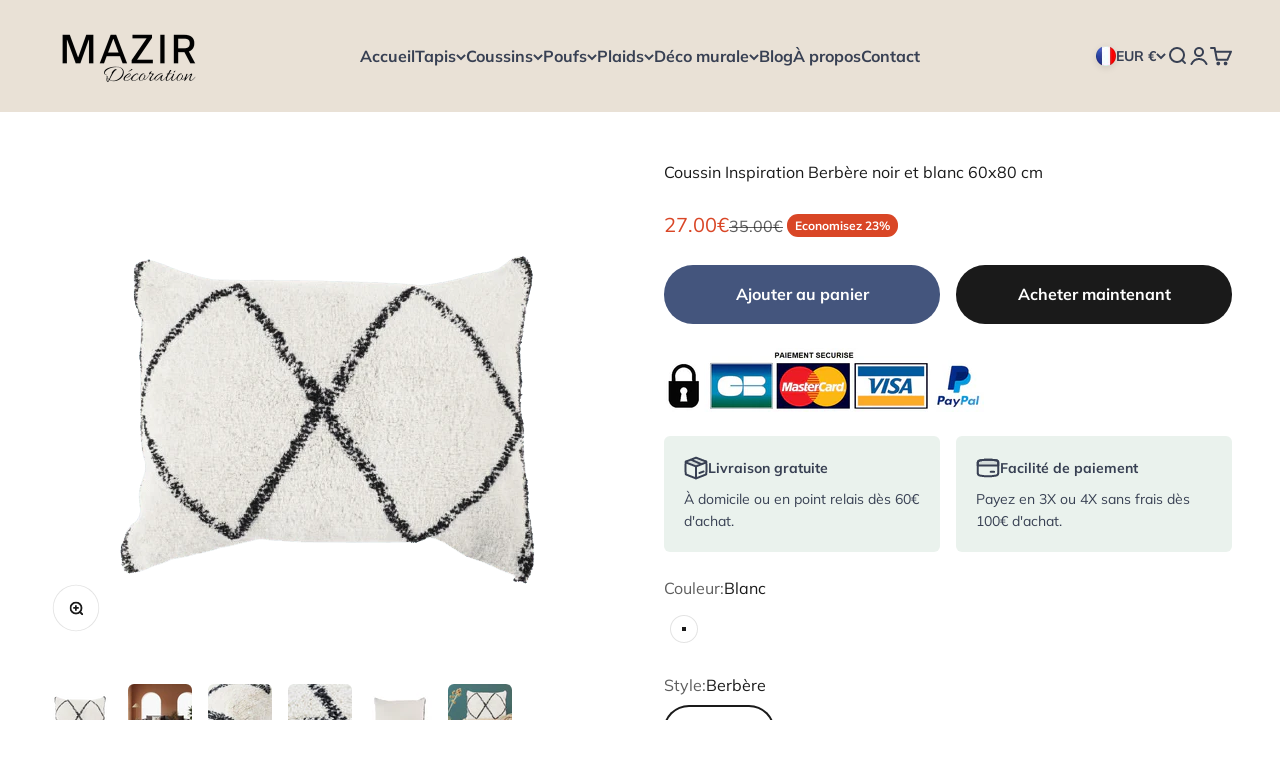

--- FILE ---
content_type: text/html; charset=utf-8
request_url: https://www.mazir.fr/products/housse-de-coussin-berbere-blanc-noir-60x80
body_size: 41172
content:
<!doctype html>

<html lang="fr" dir="ltr">
  <head>


    <meta name="google-site-verification" content="2Apuxq8ik4hPlvxTRpu7fdVXQC-RP_UZAvKwvxbpc4c" />
    <meta charset="utf-8">
    <meta name="viewport" content="width=device-width, initial-scale=1.0, height=device-height, minimum-scale=1.0, maximum-scale=1.0">
    <meta name="theme-color" content="#e9e1d6">


    <title>Coussin Marocain noir et blanc en coton | MAZIR</title><meta name="description" content="Le Coussin berbère marocain et un bijoux à placer sur un lit ou sur un canapé pour une ambiance bohème et chic assurée. Livraison gratuite en France."><link rel="canonical" href="https://www.mazir.fr/products/housse-de-coussin-berbere-blanc-noir-60x80"><link rel="shortcut icon" href="//www.mazir.fr/cdn/shop/files/MAZIR_flavicon_02_75e8a398-b28c-4cd1-9952-243642017944.png?v=1694191931&width=96">
      <link rel="apple-touch-icon" href="//www.mazir.fr/cdn/shop/files/MAZIR_flavicon_02_75e8a398-b28c-4cd1-9952-243642017944.png?v=1694191931&width=180"><link rel="preconnect" href="https://cdn.shopify.com">
    <link rel="preconnect" href="https://fonts.shopifycdn.com" crossorigin>
    <link rel="dns-prefetch" href="https://productreviews.shopifycdn.com"><link rel="preload" href="//www.mazir.fr/cdn/fonts/proza_libre/prozalibre_n4.f0507b32b728d57643b7359f19cd41165a2ba3ad.woff2" as="font" type="font/woff2" crossorigin><link rel="preload" href="//www.mazir.fr/cdn/fonts/muli/muli_n4.e949947cfff05efcc994b2e2db40359a04fa9a92.woff2" as="font" type="font/woff2" crossorigin><meta property="og:type" content="product">
  <meta property="og:title" content="Coussin Inspiration Berbère noir et blanc 60x80 cm">
  <meta property="product:price:amount" content="27.00">
  <meta property="product:price:currency" content="EUR">
  <meta property="product:availability" content="in stock"><meta property="og:image" content="http://www.mazir.fr/cdn/shop/files/coussin-inspiration-berbere-noir-et-blanc-60x80-cm-coussin-mazir-decoration-431.png?v=1692645925&width=2048">
  <meta property="og:image:secure_url" content="https://www.mazir.fr/cdn/shop/files/coussin-inspiration-berbere-noir-et-blanc-60x80-cm-coussin-mazir-decoration-431.png?v=1692645925&width=2048">
  <meta property="og:image:width" content="500">
  <meta property="og:image:height" content="500"><meta property="og:description" content="Le Coussin berbère marocain et un bijoux à placer sur un lit ou sur un canapé pour une ambiance bohème et chic assurée. Livraison gratuite en France."><meta property="og:url" content="https://www.mazir.fr/products/housse-de-coussin-berbere-blanc-noir-60x80">
<meta property="og:site_name" content="MAZIR Décoration"><meta name="twitter:card" content="summary"><meta name="twitter:title" content="Coussin Inspiration Berbère noir et blanc 60x80 cm">
  <meta name="twitter:description" content="À placer sur un canapé ou à poser sur un lit, ce grand coussin berbère blanc et noir saura créer une ambiance scandinave et chic partout dans la pièce.

Accompagné du tapis berbère blanc et noir de la même panoplie et disponible également sur notre boutique MAZIR, le coussin Béni Ouarain s&#39;imposera plus que jamais dans votre intérieur chic et moderne.
Digne des architectures les plus classes, le coussin style berbère Haji est une pure merveille de l&#39;artisanat.
Caractéristiques : 


Style : Collection coussin berbère / Coussin bohème


Dimensions : 60x80 cm

Composition : 100% coton
Déhoussable et lavable en machine 

Conseil d&#39;entretien : 

Lavage à 30 °C 
Séchage naturel conseillé
Repassage possible à faible degré

Housse de coussin fournie sans rembourrage, pensez à commander nos coussins vierges."><meta name="twitter:image" content="https://www.mazir.fr/cdn/shop/files/coussin-inspiration-berbere-noir-et-blanc-60x80-cm-coussin-mazir-decoration-431.png?crop=center&height=1200&v=1692645925&width=1200">
  <meta name="twitter:image:alt" content="Coussin Inspiration Berbère noir et blanc 60x80 cm - Coussin"><script async crossorigin fetchpriority="high" src="/cdn/shopifycloud/importmap-polyfill/es-modules-shim.2.4.0.js"></script>
<script type="application/ld+json">{"@context":"http:\/\/schema.org\/","@id":"\/products\/housse-de-coussin-berbere-blanc-noir-60x80#product","@type":"ProductGroup","brand":{"@type":"Brand","name":"MAZIR"},"category":"Coussin","description":"À placer sur un canapé ou à poser sur un lit, ce grand coussin berbère blanc et noir saura créer une ambiance scandinave et chic partout dans la pièce.\n\nAccompagné du tapis berbère blanc et noir de la même panoplie et disponible également sur notre boutique MAZIR, le coussin Béni Ouarain s'imposera plus que jamais dans votre intérieur chic et moderne.\nDigne des architectures les plus classes, le coussin style berbère Haji est une pure merveille de l'artisanat.\nCaractéristiques : \n\n\nStyle : Collection coussin berbère \/ Coussin bohème\n\n\nDimensions : 60x80 cm\n\nComposition : 100% coton\nDéhoussable et lavable en machine \n\nConseil d'entretien : \n\nLavage à 30 °C \nSéchage naturel conseillé\nRepassage possible à faible degré\n\nHousse de coussin fournie sans rembourrage, pensez à commander nos coussins vierges.","hasVariant":[{"@id":"\/products\/housse-de-coussin-berbere-blanc-noir-60x80?variant=47048409481564#variant","@type":"Product","gtin":"3218118060121","image":"https:\/\/www.mazir.fr\/cdn\/shop\/files\/coussin-inspiration-berbere-noir-et-blanc-60x80-cm-coussin-mazir-decoration-431.png?v=1692645925\u0026width=1920","name":"Coussin Inspiration Berbère noir et blanc 60x80 cm - Blanc \/ Berbère \/ 30x50 cm","offers":{"@id":"\/products\/housse-de-coussin-berbere-blanc-noir-60x80?variant=47048409481564#offer","@type":"Offer","availability":"http:\/\/schema.org\/InStock","price":"27.00","priceCurrency":"EUR","url":"https:\/\/www.mazir.fr\/products\/housse-de-coussin-berbere-blanc-noir-60x80?variant=47048409481564"},"sku":"ALE806012"},{"@id":"\/products\/housse-de-coussin-berbere-blanc-noir-60x80?variant=47321024168284#variant","@type":"Product","image":"https:\/\/www.mazir.fr\/cdn\/shop\/files\/coussin-inspiration-berbere-noir-et-blanc-60x80-cm-coussin-mazir-decoration-431.png?v=1692645925\u0026width=1920","name":"Coussin Inspiration Berbère noir et blanc 60x80 cm - Blanc \/ Berbère \/ 40x60 cm","offers":{"@id":"\/products\/housse-de-coussin-berbere-blanc-noir-60x80?variant=47321024168284#offer","@type":"Offer","availability":"http:\/\/schema.org\/InStock","price":"34.00","priceCurrency":"EUR","url":"https:\/\/www.mazir.fr\/products\/housse-de-coussin-berbere-blanc-noir-60x80?variant=47321024168284"},"sku":"ghyhyh"},{"@id":"\/products\/housse-de-coussin-berbere-blanc-noir-60x80?variant=47321024201052#variant","@type":"Product","image":"https:\/\/www.mazir.fr\/cdn\/shop\/files\/coussin-inspiration-berbere-noir-et-blanc-60x80-cm-coussin-mazir-decoration-431.png?v=1692645925\u0026width=1920","name":"Coussin Inspiration Berbère noir et blanc 60x80 cm - Blanc \/ Berbère \/ 60x80 cm","offers":{"@id":"\/products\/housse-de-coussin-berbere-blanc-noir-60x80?variant=47321024201052#offer","@type":"Offer","availability":"http:\/\/schema.org\/InStock","price":"57.00","priceCurrency":"EUR","url":"https:\/\/www.mazir.fr\/products\/housse-de-coussin-berbere-blanc-noir-60x80?variant=47321024201052"},"sku":"fhtfgftg"}],"name":"Coussin Inspiration Berbère noir et blanc 60x80 cm","productGroupID":"6553143017554","url":"https:\/\/www.mazir.fr\/products\/housse-de-coussin-berbere-blanc-noir-60x80"}</script><script type="application/ld+json">
  {
    "@context": "https://schema.org",
    "@type": "BreadcrumbList",
    "itemListElement": [{
        "@type": "ListItem",
        "position": 1,
        "name": "Accueil",
        "item": "https://www.mazir.fr"
      },{
            "@type": "ListItem",
            "position": 2,
            "name": "Coussin Inspiration Berbère noir et blanc 60x80 cm",
            "item": "https://www.mazir.fr/products/housse-de-coussin-berbere-blanc-noir-60x80"
          }]
  }
</script><style>/* Typography (heading) */
  @font-face {
  font-family: "Proza Libre";
  font-weight: 400;
  font-style: normal;
  font-display: fallback;
  src: url("//www.mazir.fr/cdn/fonts/proza_libre/prozalibre_n4.f0507b32b728d57643b7359f19cd41165a2ba3ad.woff2") format("woff2"),
       url("//www.mazir.fr/cdn/fonts/proza_libre/prozalibre_n4.11ea93e06205ad0e376283cb5b58368f304c1fe5.woff") format("woff");
}

@font-face {
  font-family: "Proza Libre";
  font-weight: 400;
  font-style: italic;
  font-display: fallback;
  src: url("//www.mazir.fr/cdn/fonts/proza_libre/prozalibre_i4.fd59a69759c8ff2f0db3fa744a333dc414728870.woff2") format("woff2"),
       url("//www.mazir.fr/cdn/fonts/proza_libre/prozalibre_i4.27b0ea1cb14275c30318a8a91b6ed8f2d59ab056.woff") format("woff");
}

/* Typography (body) */
  @font-face {
  font-family: Muli;
  font-weight: 400;
  font-style: normal;
  font-display: fallback;
  src: url("//www.mazir.fr/cdn/fonts/muli/muli_n4.e949947cfff05efcc994b2e2db40359a04fa9a92.woff2") format("woff2"),
       url("//www.mazir.fr/cdn/fonts/muli/muli_n4.35355e4a0c27c9bc94d9af3f9bcb586d8229277a.woff") format("woff");
}

@font-face {
  font-family: Muli;
  font-weight: 400;
  font-style: italic;
  font-display: fallback;
  src: url("//www.mazir.fr/cdn/fonts/muli/muli_i4.c0a1ea800bab5884ab82e4eb25a6bd25121bd08c.woff2") format("woff2"),
       url("//www.mazir.fr/cdn/fonts/muli/muli_i4.a6c39b1b31d876de7f99b3646461aa87120de6ed.woff") format("woff");
}

@font-face {
  font-family: Muli;
  font-weight: 700;
  font-style: normal;
  font-display: fallback;
  src: url("//www.mazir.fr/cdn/fonts/muli/muli_n7.c8c44d0404947d89610714223e630c4cbe005587.woff2") format("woff2"),
       url("//www.mazir.fr/cdn/fonts/muli/muli_n7.4cbcffea6175d46b4d67e9408244a5b38c2ac568.woff") format("woff");
}

@font-face {
  font-family: Muli;
  font-weight: 700;
  font-style: italic;
  font-display: fallback;
  src: url("//www.mazir.fr/cdn/fonts/muli/muli_i7.34eedbf231efa20bd065d55f6f71485730632c7b.woff2") format("woff2"),
       url("//www.mazir.fr/cdn/fonts/muli/muli_i7.2b4df846821493e68344d0b0212997d071bf38b7.woff") format("woff");
}

:root {
    /**
     * ---------------------------------------------------------------------
     * SPACING VARIABLES
     *
     * We are using a spacing inspired from frameworks like Tailwind CSS.
     * ---------------------------------------------------------------------
     */
    --spacing-0-5: 0.125rem; /* 2px */
    --spacing-1: 0.25rem; /* 4px */
    --spacing-1-5: 0.375rem; /* 6px */
    --spacing-2: 0.5rem; /* 8px */
    --spacing-2-5: 0.625rem; /* 10px */
    --spacing-3: 0.75rem; /* 12px */
    --spacing-3-5: 0.875rem; /* 14px */
    --spacing-4: 1rem; /* 16px */
    --spacing-4-5: 1.125rem; /* 18px */
    --spacing-5: 1.25rem; /* 20px */
    --spacing-5-5: 1.375rem; /* 22px */
    --spacing-6: 1.5rem; /* 24px */
    --spacing-6-5: 1.625rem; /* 26px */
    --spacing-7: 1.75rem; /* 28px */
    --spacing-7-5: 1.875rem; /* 30px */
    --spacing-8: 2rem; /* 32px */
    --spacing-8-5: 2.125rem; /* 34px */
    --spacing-9: 2.25rem; /* 36px */
    --spacing-9-5: 2.375rem; /* 38px */
    --spacing-10: 2.5rem; /* 40px */
    --spacing-11: 2.75rem; /* 44px */
    --spacing-12: 3rem; /* 48px */
    --spacing-14: 3.5rem; /* 56px */
    --spacing-16: 4rem; /* 64px */
    --spacing-18: 4.5rem; /* 72px */
    --spacing-20: 5rem; /* 80px */
    --spacing-24: 6rem; /* 96px */
    --spacing-28: 7rem; /* 112px */
    --spacing-32: 8rem; /* 128px */
    --spacing-36: 9rem; /* 144px */
    --spacing-40: 10rem; /* 160px */
    --spacing-44: 11rem; /* 176px */
    --spacing-48: 12rem; /* 192px */
    --spacing-52: 13rem; /* 208px */
    --spacing-56: 14rem; /* 224px */
    --spacing-60: 15rem; /* 240px */
    --spacing-64: 16rem; /* 256px */
    --spacing-72: 18rem; /* 288px */
    --spacing-80: 20rem; /* 320px */
    --spacing-96: 24rem; /* 384px */

    /* Container */
    --container-max-width: 1600px;
    --container-narrow-max-width: 1350px;
    --container-gutter: var(--spacing-5);
    --section-outer-spacing-block: var(--spacing-10);
    --section-inner-max-spacing-block: var(--spacing-9);
    --section-inner-spacing-inline: var(--container-gutter);
    --section-stack-spacing-block: var(--spacing-8);

    /* Grid gutter */
    --grid-gutter: var(--spacing-5);

    /* Product list settings */
    --product-list-row-gap: var(--spacing-8);
    --product-list-column-gap: var(--grid-gutter);

    /* Form settings */
    --input-gap: var(--spacing-2);
    --input-height: 2.625rem;
    --input-padding-inline: var(--spacing-4);

    /* Other sizes */
    --sticky-area-height: calc(var(--sticky-announcement-bar-enabled, 0) * var(--announcement-bar-height, 0px) + var(--sticky-header-enabled, 0) * var(--header-height, 0px));

    /* RTL support */
    --transform-logical-flip: 1;
    --transform-origin-start: left;
    --transform-origin-end: right;

    /**
     * ---------------------------------------------------------------------
     * TYPOGRAPHY
     * ---------------------------------------------------------------------
     */

    /* Font properties */
    --heading-font-family: "Proza Libre", sans-serif;
    --heading-font-weight: 400;
    --heading-font-style: normal;
    --heading-text-transform: normal;
    --heading-letter-spacing: -0.02em;
    --text-font-family: Muli, sans-serif;
    --text-font-weight: 400;
    --text-font-style: normal;
    --text-letter-spacing: 0.0em;

    /* Font sizes */
    --text-h0: 2.75rem;
    --text-h1: 2rem;
    --text-h2: 1.75rem;
    --text-h3: 1.375rem;
    --text-h4: 1.125rem;
    --text-h5: 1.125rem;
    --text-h6: 1rem;
    --text-xs: 0.6875rem;
    --text-sm: 0.75rem;
    --text-base: 0.875rem;
    --text-lg: 1.125rem;

    /**
     * ---------------------------------------------------------------------
     * COLORS
     * ---------------------------------------------------------------------
     */

    /* Color settings */--accent: 56 64 83;
    --text-primary: 26 26 26;
    --background-primary: 255 255 255;
    --dialog-background: 255 255 255;
    --border-color: var(--text-color, var(--text-primary)) / 0.12;

    /* Button colors */
    --button-background-primary: 56 64 83;
    --button-text-primary: 255 255 255;
    --button-background-secondary: 240 196 23;
    --button-text-secondary: 26 26 26;

    /* Status colors */
    --success-background: 224 244 232;
    --success-text: 0 163 65;
    --warning-background: 255 246 233;
    --warning-text: 255 183 74;
    --error-background: 254 231 231;
    --error-text: 248 58 58;

    /* Product colors */
    --on-sale-text: 217 70 38;
    --on-sale-badge-background: 217 70 38;
    --on-sale-badge-text: 255 255 255;
    --sold-out-badge-background: 0 0 0;
    --sold-out-badge-text: 255 255 255;
    --primary-badge-background: 56 64 83;
    --primary-badge-text: 255 255 255;
    --star-color: 255 183 74;
    --product-card-background: 255 255 255;
    --product-card-text: 26 26 26;

    /* Header colors */
    --header-background: 233 225 214;
    --header-text: 56 64 83;

    /* Footer colors */
    --footer-background: 233 225 214;
    --footer-text: 26 26 26;

    /* Rounded variables (used for border radius) */
    --rounded-xs: 0.25rem;
    --rounded-sm: 0.375rem;
    --rounded: 0.75rem;
    --rounded-lg: 1.5rem;
    --rounded-full: 9999px;

    --rounded-button: 3.75rem;
    --rounded-input: 0.5rem;

    /* Box shadow */
    --shadow-sm: 0 2px 8px rgb(var(--text-primary) / 0.1);
    --shadow: 0 5px 15px rgb(var(--text-primary) / 0.1);
    --shadow-md: 0 5px 30px rgb(var(--text-primary) / 0.1);
    --shadow-block: 0px 18px 50px rgb(var(--text-primary) / 0.1);

    /**
     * ---------------------------------------------------------------------
     * OTHER
     * ---------------------------------------------------------------------
     */

    --stagger-products-reveal-opacity: 0;
    --cursor-close-svg-url: url(//www.mazir.fr/cdn/shop/t/23/assets/cursor-close.svg?v=147174565022153725511761998939);
    --cursor-zoom-in-svg-url: url(//www.mazir.fr/cdn/shop/t/23/assets/cursor-zoom-in.svg?v=154953035094101115921761998939);
    --cursor-zoom-out-svg-url: url(//www.mazir.fr/cdn/shop/t/23/assets/cursor-zoom-out.svg?v=16155520337305705181761998939);
    --checkmark-svg-url: url(//www.mazir.fr/cdn/shop/t/23/assets/checkmark.svg?v=77552481021870063511761998939);
  }

  [dir="rtl"]:root {
    /* RTL support */
    --transform-logical-flip: -1;
    --transform-origin-start: right;
    --transform-origin-end: left;
  }

  @media screen and (min-width: 700px) {
    :root {
      /* Typography (font size) */
      --text-h0: 3.5rem;
      --text-h1: 2.5rem;
      --text-h2: 2rem;
      --text-h3: 1.625rem;
      --text-h4: 1.375rem;
      --text-h5: 1.125rem;
      --text-h6: 1rem;

      --text-xs: 0.75rem;
      --text-sm: 0.875rem;
      --text-base: 1.0rem;
      --text-lg: 1.25rem;

      /* Spacing */
      --container-gutter: 2rem;
      --section-outer-spacing-block: var(--spacing-14);
      --section-inner-max-spacing-block: var(--spacing-10);
      --section-inner-spacing-inline: var(--spacing-12);
      --section-stack-spacing-block: var(--spacing-12);

      /* Grid gutter */
      --grid-gutter: var(--spacing-6);

      /* Product list settings */
      --product-list-row-gap: var(--spacing-12);

      /* Form settings */
      --input-gap: 1rem;
      --input-height: 3.125rem;
      --input-padding-inline: var(--spacing-5);
    }
  }

  @media screen and (min-width: 1000px) {
    :root {
      /* Spacing settings */
      --container-gutter: var(--spacing-12);
      --section-outer-spacing-block: var(--spacing-16);
      --section-inner-max-spacing-block: var(--spacing-14);
      --section-inner-spacing-inline: var(--spacing-16);
      --section-stack-spacing-block: var(--spacing-12);
    }
  }

  @media screen and (min-width: 1150px) {
    :root {
      /* Spacing settings */
      --container-gutter: var(--spacing-12);
      --section-outer-spacing-block: var(--spacing-16);
      --section-inner-max-spacing-block: var(--spacing-14);
      --section-inner-spacing-inline: var(--spacing-16);
      --section-stack-spacing-block: var(--spacing-12);
    }
  }

  @media screen and (min-width: 1400px) {
    :root {
      /* Typography (font size) */
      --text-h0: 4.5rem;
      --text-h1: 3.5rem;
      --text-h2: 2.75rem;
      --text-h3: 2rem;
      --text-h4: 1.75rem;
      --text-h5: 1.375rem;
      --text-h6: 1.25rem;

      --section-outer-spacing-block: var(--spacing-20);
      --section-inner-max-spacing-block: var(--spacing-16);
      --section-inner-spacing-inline: var(--spacing-18);
    }
  }

  @media screen and (min-width: 1600px) {
    :root {
      --section-outer-spacing-block: var(--spacing-20);
      --section-inner-max-spacing-block: var(--spacing-18);
      --section-inner-spacing-inline: var(--spacing-20);
    }
  }

  /**
   * ---------------------------------------------------------------------
   * LIQUID DEPENDANT CSS
   *
   * Our main CSS is Liquid free, but some very specific features depend on
   * theme settings, so we have them here
   * ---------------------------------------------------------------------
   */@media screen and (pointer: fine) {
        .button:not([disabled]):hover, .btn:not([disabled]):hover, .shopify-payment-button__button--unbranded:not([disabled]):hover {
          --button-background-opacity: 0.85;
        }

        .button--subdued:not([disabled]):hover {
          --button-background: var(--text-color) / .05 !important;
        }
      }</style><script>
  // This allows to expose several variables to the global scope, to be used in scripts
  window.themeVariables = {
    settings: {
      showPageTransition: null,
      staggerProductsApparition: true,
      reduceDrawerAnimation: false,
      reduceMenuAnimation: false,
      headingApparition: "split_clip",
      pageType: "product",
      moneyFormat: "\u003cspan class=money\u003e{{amount}}€\u003c\/span\u003e",
      moneyWithCurrencyFormat: "\u003cspan class=money\u003e{{amount}}€ EUR\u003c\/span\u003e",
      currencyCodeEnabled: false,
      cartType: "popover",
      showDiscount: true,
      discountMode: "percentage",
      pageBackground: "#ffffff",
      textColor: "#1a1a1a"
    },

    strings: {
      accessibilityClose: "Fermer",
      accessibilityNext: "Suivant",
      accessibilityPrevious: "Précédent",
      closeGallery: "Fermer la galerie",
      zoomGallery: "Zoomer sur l\u0026#39;image",
      errorGallery: "L\u0026#39;image ne peut pas etre chargée",
      searchNoResults: "Aucun résultat ne correspond à votre recherche.",
      addOrderNote: "Ajouter une note",
      editOrderNote: "Modifier la note",
      shippingEstimatorNoResults: "Nous ne livrons pas à votre adresse.",
      shippingEstimatorOneResult: "Il y a un résultat pour votre adresse :",
      shippingEstimatorMultipleResults: "Il y a plusieurs résultats pour votre adresse :",
      shippingEstimatorError: "Impossible d\u0026#39;estimer les frais de livraison :"
    },

    breakpoints: {
      'sm': 'screen and (min-width: 700px)',
      'md': 'screen and (min-width: 1000px)',
      'lg': 'screen and (min-width: 1150px)',
      'xl': 'screen and (min-width: 1400px)',

      'sm-max': 'screen and (max-width: 699px)',
      'md-max': 'screen and (max-width: 999px)',
      'lg-max': 'screen and (max-width: 1149px)',
      'xl-max': 'screen and (max-width: 1399px)'
    }
  };

  // For detecting native share
  document.documentElement.classList.add(`native-share--${navigator.share ? 'enabled' : 'disabled'}`);// We save the product ID in local storage to be eventually used for recently viewed section
    try {
      const recentlyViewedProducts = new Set(JSON.parse(localStorage.getItem('theme:recently-viewed-products') || '[]'));

      recentlyViewedProducts.delete(6553143017554); // Delete first to re-move the product
      recentlyViewedProducts.add(6553143017554);

      localStorage.setItem('theme:recently-viewed-products', JSON.stringify(Array.from(recentlyViewedProducts.values()).reverse()));
    } catch (e) {
      // Safari in private mode does not allow setting item, we silently fail
    }</script><script type="importmap">{
        "imports": {
          "vendor": "//www.mazir.fr/cdn/shop/t/23/assets/vendor.min.js?v=166563502121812900551761998939",
          "theme": "//www.mazir.fr/cdn/shop/t/23/assets/theme.js?v=63782355822096238611761998939",
          "photoswipe": "//www.mazir.fr/cdn/shop/t/23/assets/photoswipe.min.js?v=13374349288281597431761998939"
        }
      }
    </script>

    <script type="module" src="//www.mazir.fr/cdn/shop/t/23/assets/vendor.min.js?v=166563502121812900551761998939"></script>
    <script type="module" src="//www.mazir.fr/cdn/shop/t/23/assets/theme.js?v=63782355822096238611761998939"></script>

    <script>window.performance && window.performance.mark && window.performance.mark('shopify.content_for_header.start');</script><meta id="shopify-digital-wallet" name="shopify-digital-wallet" content="/26146504786/digital_wallets/dialog">
<meta name="shopify-checkout-api-token" content="2a92902e7e04af0919628b0f282be71d">
<meta id="in-context-paypal-metadata" data-shop-id="26146504786" data-venmo-supported="false" data-environment="production" data-locale="fr_FR" data-paypal-v4="true" data-currency="EUR">
<link rel="alternate" type="application/json+oembed" href="https://www.mazir.fr/products/housse-de-coussin-berbere-blanc-noir-60x80.oembed">
<script async="async" src="/checkouts/internal/preloads.js?locale=fr-FR"></script>
<script id="apple-pay-shop-capabilities" type="application/json">{"shopId":26146504786,"countryCode":"FR","currencyCode":"EUR","merchantCapabilities":["supports3DS"],"merchantId":"gid:\/\/shopify\/Shop\/26146504786","merchantName":"MAZIR Décoration","requiredBillingContactFields":["postalAddress","email","phone"],"requiredShippingContactFields":["postalAddress","email","phone"],"shippingType":"shipping","supportedNetworks":["visa","masterCard","amex","maestro"],"total":{"type":"pending","label":"MAZIR Décoration","amount":"1.00"},"shopifyPaymentsEnabled":true,"supportsSubscriptions":true}</script>
<script id="shopify-features" type="application/json">{"accessToken":"2a92902e7e04af0919628b0f282be71d","betas":["rich-media-storefront-analytics"],"domain":"www.mazir.fr","predictiveSearch":true,"shopId":26146504786,"locale":"fr"}</script>
<script>var Shopify = Shopify || {};
Shopify.shop = "doucemedina.myshopify.com";
Shopify.locale = "fr";
Shopify.currency = {"active":"EUR","rate":"1.0"};
Shopify.country = "FR";
Shopify.theme = {"name":"Impact Mazir Black novembre 2025","id":188911157596,"schema_name":"Impact","schema_version":"6.11.2","theme_store_id":1190,"role":"main"};
Shopify.theme.handle = "null";
Shopify.theme.style = {"id":null,"handle":null};
Shopify.cdnHost = "www.mazir.fr/cdn";
Shopify.routes = Shopify.routes || {};
Shopify.routes.root = "/";</script>
<script type="module">!function(o){(o.Shopify=o.Shopify||{}).modules=!0}(window);</script>
<script>!function(o){function n(){var o=[];function n(){o.push(Array.prototype.slice.apply(arguments))}return n.q=o,n}var t=o.Shopify=o.Shopify||{};t.loadFeatures=n(),t.autoloadFeatures=n()}(window);</script>
<script id="shop-js-analytics" type="application/json">{"pageType":"product"}</script>
<script defer="defer" async type="module" src="//www.mazir.fr/cdn/shopifycloud/shop-js/modules/v2/client.init-shop-cart-sync_BoxRQ5Fu.fr.esm.js"></script>
<script defer="defer" async type="module" src="//www.mazir.fr/cdn/shopifycloud/shop-js/modules/v2/chunk.common_5Ud6f6Bb.esm.js"></script>
<script type="module">
  await import("//www.mazir.fr/cdn/shopifycloud/shop-js/modules/v2/client.init-shop-cart-sync_BoxRQ5Fu.fr.esm.js");
await import("//www.mazir.fr/cdn/shopifycloud/shop-js/modules/v2/chunk.common_5Ud6f6Bb.esm.js");

  window.Shopify.SignInWithShop?.initShopCartSync?.({"fedCMEnabled":true,"windoidEnabled":true});

</script>
<script>(function() {
  var isLoaded = false;
  function asyncLoad() {
    if (isLoaded) return;
    isLoaded = true;
    var urls = ["\/\/cdn.shopify.com\/proxy\/b497399bd370e58a31337c0bef846d05c3117f0d8f3473601b4912e189e988bc\/api.goaffpro.com\/loader.js?shop=doucemedina.myshopify.com\u0026sp-cache-control=cHVibGljLCBtYXgtYWdlPTkwMA","https:\/\/loox.io\/widget\/4JZ29zUtbd\/loox.1580229499908.js?shop=doucemedina.myshopify.com","https:\/\/cdn.nfcube.com\/instafeed-7d72c737cd25b4ecb42a4897151699da.js?shop=doucemedina.myshopify.com","https:\/\/packlink-spf-pro.appspot.com\/platform\/PRO\/checkout\/thankYouScript?v=8\u0026shop=doucemedina.myshopify.com","https:\/\/cdn.shopify.com\/s\/files\/1\/0261\/4650\/4786\/t\/11\/assets\/booster_eu_cookie_26146504786.js?v=1703786359\u0026shop=doucemedina.myshopify.com"];
    for (var i = 0; i < urls.length; i++) {
      var s = document.createElement('script');
      s.type = 'text/javascript';
      s.async = true;
      s.src = urls[i];
      var x = document.getElementsByTagName('script')[0];
      x.parentNode.insertBefore(s, x);
    }
  };
  if(window.attachEvent) {
    window.attachEvent('onload', asyncLoad);
  } else {
    window.addEventListener('load', asyncLoad, false);
  }
})();</script>
<script id="__st">var __st={"a":26146504786,"offset":3600,"reqid":"309276f0-740c-4c56-b7b9-8e818d7beb21-1765849596","pageurl":"www.mazir.fr\/products\/housse-de-coussin-berbere-blanc-noir-60x80","u":"e12282723006","p":"product","rtyp":"product","rid":6553143017554};</script>
<script>window.ShopifyPaypalV4VisibilityTracking = true;</script>
<script id="captcha-bootstrap">!function(){'use strict';const t='contact',e='account',n='new_comment',o=[[t,t],['blogs',n],['comments',n],[t,'customer']],c=[[e,'customer_login'],[e,'guest_login'],[e,'recover_customer_password'],[e,'create_customer']],r=t=>t.map((([t,e])=>`form[action*='/${t}']:not([data-nocaptcha='true']) input[name='form_type'][value='${e}']`)).join(','),a=t=>()=>t?[...document.querySelectorAll(t)].map((t=>t.form)):[];function s(){const t=[...o],e=r(t);return a(e)}const i='password',u='form_key',d=['recaptcha-v3-token','g-recaptcha-response','h-captcha-response',i],f=()=>{try{return window.sessionStorage}catch{return}},m='__shopify_v',_=t=>t.elements[u];function p(t,e,n=!1){try{const o=window.sessionStorage,c=JSON.parse(o.getItem(e)),{data:r}=function(t){const{data:e,action:n}=t;return t[m]||n?{data:e,action:n}:{data:t,action:n}}(c);for(const[e,n]of Object.entries(r))t.elements[e]&&(t.elements[e].value=n);n&&o.removeItem(e)}catch(o){console.error('form repopulation failed',{error:o})}}const l='form_type',E='cptcha';function T(t){t.dataset[E]=!0}const w=window,h=w.document,L='Shopify',v='ce_forms',y='captcha';let A=!1;((t,e)=>{const n=(g='f06e6c50-85a8-45c8-87d0-21a2b65856fe',I='https://cdn.shopify.com/shopifycloud/storefront-forms-hcaptcha/ce_storefront_forms_captcha_hcaptcha.v1.5.2.iife.js',D={infoText:'Protégé par hCaptcha',privacyText:'Confidentialité',termsText:'Conditions'},(t,e,n)=>{const o=w[L][v],c=o.bindForm;if(c)return c(t,g,e,D).then(n);var r;o.q.push([[t,g,e,D],n]),r=I,A||(h.body.append(Object.assign(h.createElement('script'),{id:'captcha-provider',async:!0,src:r})),A=!0)});var g,I,D;w[L]=w[L]||{},w[L][v]=w[L][v]||{},w[L][v].q=[],w[L][y]=w[L][y]||{},w[L][y].protect=function(t,e){n(t,void 0,e),T(t)},Object.freeze(w[L][y]),function(t,e,n,w,h,L){const[v,y,A,g]=function(t,e,n){const i=e?o:[],u=t?c:[],d=[...i,...u],f=r(d),m=r(i),_=r(d.filter((([t,e])=>n.includes(e))));return[a(f),a(m),a(_),s()]}(w,h,L),I=t=>{const e=t.target;return e instanceof HTMLFormElement?e:e&&e.form},D=t=>v().includes(t);t.addEventListener('submit',(t=>{const e=I(t);if(!e)return;const n=D(e)&&!e.dataset.hcaptchaBound&&!e.dataset.recaptchaBound,o=_(e),c=g().includes(e)&&(!o||!o.value);(n||c)&&t.preventDefault(),c&&!n&&(function(t){try{if(!f())return;!function(t){const e=f();if(!e)return;const n=_(t);if(!n)return;const o=n.value;o&&e.removeItem(o)}(t);const e=Array.from(Array(32),(()=>Math.random().toString(36)[2])).join('');!function(t,e){_(t)||t.append(Object.assign(document.createElement('input'),{type:'hidden',name:u})),t.elements[u].value=e}(t,e),function(t,e){const n=f();if(!n)return;const o=[...t.querySelectorAll(`input[type='${i}']`)].map((({name:t})=>t)),c=[...d,...o],r={};for(const[a,s]of new FormData(t).entries())c.includes(a)||(r[a]=s);n.setItem(e,JSON.stringify({[m]:1,action:t.action,data:r}))}(t,e)}catch(e){console.error('failed to persist form',e)}}(e),e.submit())}));const S=(t,e)=>{t&&!t.dataset[E]&&(n(t,e.some((e=>e===t))),T(t))};for(const o of['focusin','change'])t.addEventListener(o,(t=>{const e=I(t);D(e)&&S(e,y())}));const B=e.get('form_key'),M=e.get(l),P=B&&M;t.addEventListener('DOMContentLoaded',(()=>{const t=y();if(P)for(const e of t)e.elements[l].value===M&&p(e,B);[...new Set([...A(),...v().filter((t=>'true'===t.dataset.shopifyCaptcha))])].forEach((e=>S(e,t)))}))}(h,new URLSearchParams(w.location.search),n,t,e,['guest_login'])})(!0,!0)}();</script>
<script integrity="sha256-52AcMU7V7pcBOXWImdc/TAGTFKeNjmkeM1Pvks/DTgc=" data-source-attribution="shopify.loadfeatures" defer="defer" src="//www.mazir.fr/cdn/shopifycloud/storefront/assets/storefront/load_feature-81c60534.js" crossorigin="anonymous"></script>
<script data-source-attribution="shopify.dynamic_checkout.dynamic.init">var Shopify=Shopify||{};Shopify.PaymentButton=Shopify.PaymentButton||{isStorefrontPortableWallets:!0,init:function(){window.Shopify.PaymentButton.init=function(){};var t=document.createElement("script");t.src="https://www.mazir.fr/cdn/shopifycloud/portable-wallets/latest/portable-wallets.fr.js",t.type="module",document.head.appendChild(t)}};
</script>
<script data-source-attribution="shopify.dynamic_checkout.buyer_consent">
  function portableWalletsHideBuyerConsent(e){var t=document.getElementById("shopify-buyer-consent"),n=document.getElementById("shopify-subscription-policy-button");t&&n&&(t.classList.add("hidden"),t.setAttribute("aria-hidden","true"),n.removeEventListener("click",e))}function portableWalletsShowBuyerConsent(e){var t=document.getElementById("shopify-buyer-consent"),n=document.getElementById("shopify-subscription-policy-button");t&&n&&(t.classList.remove("hidden"),t.removeAttribute("aria-hidden"),n.addEventListener("click",e))}window.Shopify?.PaymentButton&&(window.Shopify.PaymentButton.hideBuyerConsent=portableWalletsHideBuyerConsent,window.Shopify.PaymentButton.showBuyerConsent=portableWalletsShowBuyerConsent);
</script>
<script>
  function portableWalletsCleanup(e){e&&e.src&&console.error("Failed to load portable wallets script "+e.src);var t=document.querySelectorAll("shopify-accelerated-checkout .shopify-payment-button__skeleton, shopify-accelerated-checkout-cart .wallet-cart-button__skeleton"),e=document.getElementById("shopify-buyer-consent");for(let e=0;e<t.length;e++)t[e].remove();e&&e.remove()}function portableWalletsNotLoadedAsModule(e){e instanceof ErrorEvent&&"string"==typeof e.message&&e.message.includes("import.meta")&&"string"==typeof e.filename&&e.filename.includes("portable-wallets")&&(window.removeEventListener("error",portableWalletsNotLoadedAsModule),window.Shopify.PaymentButton.failedToLoad=e,"loading"===document.readyState?document.addEventListener("DOMContentLoaded",window.Shopify.PaymentButton.init):window.Shopify.PaymentButton.init())}window.addEventListener("error",portableWalletsNotLoadedAsModule);
</script>

<script type="module" src="https://www.mazir.fr/cdn/shopifycloud/portable-wallets/latest/portable-wallets.fr.js" onError="portableWalletsCleanup(this)" crossorigin="anonymous"></script>
<script nomodule>
  document.addEventListener("DOMContentLoaded", portableWalletsCleanup);
</script>

<script id='scb4127' type='text/javascript' async='' src='https://www.mazir.fr/cdn/shopifycloud/privacy-banner/storefront-banner.js'></script><link id="shopify-accelerated-checkout-styles" rel="stylesheet" media="screen" href="https://www.mazir.fr/cdn/shopifycloud/portable-wallets/latest/accelerated-checkout-backwards-compat.css" crossorigin="anonymous">
<style id="shopify-accelerated-checkout-cart">
        #shopify-buyer-consent {
  margin-top: 1em;
  display: inline-block;
  width: 100%;
}

#shopify-buyer-consent.hidden {
  display: none;
}

#shopify-subscription-policy-button {
  background: none;
  border: none;
  padding: 0;
  text-decoration: underline;
  font-size: inherit;
  cursor: pointer;
}

#shopify-subscription-policy-button::before {
  box-shadow: none;
}

      </style>

<script>window.performance && window.performance.mark && window.performance.mark('shopify.content_for_header.end');</script>
<link href="//www.mazir.fr/cdn/shop/t/23/assets/theme.css?v=3935707126359067981761998939" rel="stylesheet" type="text/css" media="all" /><script src="https://cdn.shopify.com/extensions/8d2c31d3-a828-4daf-820f-80b7f8e01c39/nova-eu-cookie-bar-gdpr-4/assets/nova-cookie-app-embed.js" type="text/javascript" defer="defer"></script>
<link href="https://cdn.shopify.com/extensions/8d2c31d3-a828-4daf-820f-80b7f8e01c39/nova-eu-cookie-bar-gdpr-4/assets/nova-cookie.css" rel="stylesheet" type="text/css" media="all">
<script src="https://cdn.shopify.com/extensions/4bff5ccf-ba34-4433-8855-97906549b1e4/forms-2274/assets/shopify-forms-loader.js" type="text/javascript" defer="defer"></script>
<link href="https://monorail-edge.shopifysvc.com" rel="dns-prefetch">
<script>(function(){if ("sendBeacon" in navigator && "performance" in window) {try {var session_token_from_headers = performance.getEntriesByType('navigation')[0].serverTiming.find(x => x.name == '_s').description;} catch {var session_token_from_headers = undefined;}var session_cookie_matches = document.cookie.match(/_shopify_s=([^;]*)/);var session_token_from_cookie = session_cookie_matches && session_cookie_matches.length === 2 ? session_cookie_matches[1] : "";var session_token = session_token_from_headers || session_token_from_cookie || "";function handle_abandonment_event(e) {var entries = performance.getEntries().filter(function(entry) {return /monorail-edge.shopifysvc.com/.test(entry.name);});if (!window.abandonment_tracked && entries.length === 0) {window.abandonment_tracked = true;var currentMs = Date.now();var navigation_start = performance.timing.navigationStart;var payload = {shop_id: 26146504786,url: window.location.href,navigation_start,duration: currentMs - navigation_start,session_token,page_type: "product"};window.navigator.sendBeacon("https://monorail-edge.shopifysvc.com/v1/produce", JSON.stringify({schema_id: "online_store_buyer_site_abandonment/1.1",payload: payload,metadata: {event_created_at_ms: currentMs,event_sent_at_ms: currentMs}}));}}window.addEventListener('pagehide', handle_abandonment_event);}}());</script>
<script id="web-pixels-manager-setup">(function e(e,d,r,n,o){if(void 0===o&&(o={}),!Boolean(null===(a=null===(i=window.Shopify)||void 0===i?void 0:i.analytics)||void 0===a?void 0:a.replayQueue)){var i,a;window.Shopify=window.Shopify||{};var t=window.Shopify;t.analytics=t.analytics||{};var s=t.analytics;s.replayQueue=[],s.publish=function(e,d,r){return s.replayQueue.push([e,d,r]),!0};try{self.performance.mark("wpm:start")}catch(e){}var l=function(){var e={modern:/Edge?\/(1{2}[4-9]|1[2-9]\d|[2-9]\d{2}|\d{4,})\.\d+(\.\d+|)|Firefox\/(1{2}[4-9]|1[2-9]\d|[2-9]\d{2}|\d{4,})\.\d+(\.\d+|)|Chrom(ium|e)\/(9{2}|\d{3,})\.\d+(\.\d+|)|(Maci|X1{2}).+ Version\/(15\.\d+|(1[6-9]|[2-9]\d|\d{3,})\.\d+)([,.]\d+|)( \(\w+\)|)( Mobile\/\w+|) Safari\/|Chrome.+OPR\/(9{2}|\d{3,})\.\d+\.\d+|(CPU[ +]OS|iPhone[ +]OS|CPU[ +]iPhone|CPU IPhone OS|CPU iPad OS)[ +]+(15[._]\d+|(1[6-9]|[2-9]\d|\d{3,})[._]\d+)([._]\d+|)|Android:?[ /-](13[3-9]|1[4-9]\d|[2-9]\d{2}|\d{4,})(\.\d+|)(\.\d+|)|Android.+Firefox\/(13[5-9]|1[4-9]\d|[2-9]\d{2}|\d{4,})\.\d+(\.\d+|)|Android.+Chrom(ium|e)\/(13[3-9]|1[4-9]\d|[2-9]\d{2}|\d{4,})\.\d+(\.\d+|)|SamsungBrowser\/([2-9]\d|\d{3,})\.\d+/,legacy:/Edge?\/(1[6-9]|[2-9]\d|\d{3,})\.\d+(\.\d+|)|Firefox\/(5[4-9]|[6-9]\d|\d{3,})\.\d+(\.\d+|)|Chrom(ium|e)\/(5[1-9]|[6-9]\d|\d{3,})\.\d+(\.\d+|)([\d.]+$|.*Safari\/(?![\d.]+ Edge\/[\d.]+$))|(Maci|X1{2}).+ Version\/(10\.\d+|(1[1-9]|[2-9]\d|\d{3,})\.\d+)([,.]\d+|)( \(\w+\)|)( Mobile\/\w+|) Safari\/|Chrome.+OPR\/(3[89]|[4-9]\d|\d{3,})\.\d+\.\d+|(CPU[ +]OS|iPhone[ +]OS|CPU[ +]iPhone|CPU IPhone OS|CPU iPad OS)[ +]+(10[._]\d+|(1[1-9]|[2-9]\d|\d{3,})[._]\d+)([._]\d+|)|Android:?[ /-](13[3-9]|1[4-9]\d|[2-9]\d{2}|\d{4,})(\.\d+|)(\.\d+|)|Mobile Safari.+OPR\/([89]\d|\d{3,})\.\d+\.\d+|Android.+Firefox\/(13[5-9]|1[4-9]\d|[2-9]\d{2}|\d{4,})\.\d+(\.\d+|)|Android.+Chrom(ium|e)\/(13[3-9]|1[4-9]\d|[2-9]\d{2}|\d{4,})\.\d+(\.\d+|)|Android.+(UC? ?Browser|UCWEB|U3)[ /]?(15\.([5-9]|\d{2,})|(1[6-9]|[2-9]\d|\d{3,})\.\d+)\.\d+|SamsungBrowser\/(5\.\d+|([6-9]|\d{2,})\.\d+)|Android.+MQ{2}Browser\/(14(\.(9|\d{2,})|)|(1[5-9]|[2-9]\d|\d{3,})(\.\d+|))(\.\d+|)|K[Aa][Ii]OS\/(3\.\d+|([4-9]|\d{2,})\.\d+)(\.\d+|)/},d=e.modern,r=e.legacy,n=navigator.userAgent;return n.match(d)?"modern":n.match(r)?"legacy":"unknown"}(),u="modern"===l?"modern":"legacy",c=(null!=n?n:{modern:"",legacy:""})[u],f=function(e){return[e.baseUrl,"/wpm","/b",e.hashVersion,"modern"===e.buildTarget?"m":"l",".js"].join("")}({baseUrl:d,hashVersion:r,buildTarget:u}),m=function(e){var d=e.version,r=e.bundleTarget,n=e.surface,o=e.pageUrl,i=e.monorailEndpoint;return{emit:function(e){var a=e.status,t=e.errorMsg,s=(new Date).getTime(),l=JSON.stringify({metadata:{event_sent_at_ms:s},events:[{schema_id:"web_pixels_manager_load/3.1",payload:{version:d,bundle_target:r,page_url:o,status:a,surface:n,error_msg:t},metadata:{event_created_at_ms:s}}]});if(!i)return console&&console.warn&&console.warn("[Web Pixels Manager] No Monorail endpoint provided, skipping logging."),!1;try{return self.navigator.sendBeacon.bind(self.navigator)(i,l)}catch(e){}var u=new XMLHttpRequest;try{return u.open("POST",i,!0),u.setRequestHeader("Content-Type","text/plain"),u.send(l),!0}catch(e){return console&&console.warn&&console.warn("[Web Pixels Manager] Got an unhandled error while logging to Monorail."),!1}}}}({version:r,bundleTarget:l,surface:e.surface,pageUrl:self.location.href,monorailEndpoint:e.monorailEndpoint});try{o.browserTarget=l,function(e){var d=e.src,r=e.async,n=void 0===r||r,o=e.onload,i=e.onerror,a=e.sri,t=e.scriptDataAttributes,s=void 0===t?{}:t,l=document.createElement("script"),u=document.querySelector("head"),c=document.querySelector("body");if(l.async=n,l.src=d,a&&(l.integrity=a,l.crossOrigin="anonymous"),s)for(var f in s)if(Object.prototype.hasOwnProperty.call(s,f))try{l.dataset[f]=s[f]}catch(e){}if(o&&l.addEventListener("load",o),i&&l.addEventListener("error",i),u)u.appendChild(l);else{if(!c)throw new Error("Did not find a head or body element to append the script");c.appendChild(l)}}({src:f,async:!0,onload:function(){if(!function(){var e,d;return Boolean(null===(d=null===(e=window.Shopify)||void 0===e?void 0:e.analytics)||void 0===d?void 0:d.initialized)}()){var d=window.webPixelsManager.init(e)||void 0;if(d){var r=window.Shopify.analytics;r.replayQueue.forEach((function(e){var r=e[0],n=e[1],o=e[2];d.publishCustomEvent(r,n,o)})),r.replayQueue=[],r.publish=d.publishCustomEvent,r.visitor=d.visitor,r.initialized=!0}}},onerror:function(){return m.emit({status:"failed",errorMsg:"".concat(f," has failed to load")})},sri:function(e){var d=/^sha384-[A-Za-z0-9+/=]+$/;return"string"==typeof e&&d.test(e)}(c)?c:"",scriptDataAttributes:o}),m.emit({status:"loading"})}catch(e){m.emit({status:"failed",errorMsg:(null==e?void 0:e.message)||"Unknown error"})}}})({shopId: 26146504786,storefrontBaseUrl: "https://www.mazir.fr",extensionsBaseUrl: "https://extensions.shopifycdn.com/cdn/shopifycloud/web-pixels-manager",monorailEndpoint: "https://monorail-edge.shopifysvc.com/unstable/produce_batch",surface: "storefront-renderer",enabledBetaFlags: ["2dca8a86"],webPixelsConfigList: [{"id":"2343469404","configuration":"{\"shop\":\"doucemedina.myshopify.com\",\"cookie_duration\":\"604800\"}","eventPayloadVersion":"v1","runtimeContext":"STRICT","scriptVersion":"a2e7513c3708f34b1f617d7ce88f9697","type":"APP","apiClientId":2744533,"privacyPurposes":["ANALYTICS","MARKETING"],"dataSharingAdjustments":{"protectedCustomerApprovalScopes":["read_customer_address","read_customer_email","read_customer_name","read_customer_personal_data","read_customer_phone"]}},{"id":"955122012","configuration":"{\"config\":\"{\\\"google_tag_ids\\\":[\\\"G-KL4P4CF1MF\\\",\\\"AW-702692259\\\",\\\"GT-T5N753F\\\"],\\\"target_country\\\":\\\"FR\\\",\\\"gtag_events\\\":[{\\\"type\\\":\\\"begin_checkout\\\",\\\"action_label\\\":[\\\"G-KL4P4CF1MF\\\",\\\"AW-702692259\\\/gok8CMLtk98YEKP3iM8C\\\"]},{\\\"type\\\":\\\"search\\\",\\\"action_label\\\":[\\\"G-KL4P4CF1MF\\\",\\\"AW-702692259\\\/t3-5CMzrk98YEKP3iM8C\\\"]},{\\\"type\\\":\\\"view_item\\\",\\\"action_label\\\":[\\\"G-KL4P4CF1MF\\\",\\\"AW-702692259\\\/f1V0CMnrk98YEKP3iM8C\\\",\\\"MC-X1ZCDMSQCC\\\"]},{\\\"type\\\":\\\"purchase\\\",\\\"action_label\\\":[\\\"G-KL4P4CF1MF\\\",\\\"AW-702692259\\\/TkxzCMPrk98YEKP3iM8C\\\",\\\"MC-X1ZCDMSQCC\\\"]},{\\\"type\\\":\\\"page_view\\\",\\\"action_label\\\":[\\\"G-KL4P4CF1MF\\\",\\\"AW-702692259\\\/A245CMbrk98YEKP3iM8C\\\",\\\"MC-X1ZCDMSQCC\\\"]},{\\\"type\\\":\\\"add_payment_info\\\",\\\"action_label\\\":[\\\"G-KL4P4CF1MF\\\",\\\"AW-702692259\\\/kghyCMXtk98YEKP3iM8C\\\"]},{\\\"type\\\":\\\"add_to_cart\\\",\\\"action_label\\\":[\\\"G-KL4P4CF1MF\\\",\\\"AW-702692259\\\/3XmgCM_rk98YEKP3iM8C\\\"]}],\\\"enable_monitoring_mode\\\":false}\"}","eventPayloadVersion":"v1","runtimeContext":"OPEN","scriptVersion":"b2a88bafab3e21179ed38636efcd8a93","type":"APP","apiClientId":1780363,"privacyPurposes":[],"dataSharingAdjustments":{"protectedCustomerApprovalScopes":["read_customer_address","read_customer_email","read_customer_name","read_customer_personal_data","read_customer_phone"]}},{"id":"274923868","configuration":"{\"pixel_id\":\"790907718024366\",\"pixel_type\":\"facebook_pixel\",\"metaapp_system_user_token\":\"-\"}","eventPayloadVersion":"v1","runtimeContext":"OPEN","scriptVersion":"ca16bc87fe92b6042fbaa3acc2fbdaa6","type":"APP","apiClientId":2329312,"privacyPurposes":["ANALYTICS","MARKETING","SALE_OF_DATA"],"dataSharingAdjustments":{"protectedCustomerApprovalScopes":["read_customer_address","read_customer_email","read_customer_name","read_customer_personal_data","read_customer_phone"]}},{"id":"196477276","configuration":"{\"tagID\":\"2614388583064\"}","eventPayloadVersion":"v1","runtimeContext":"STRICT","scriptVersion":"18031546ee651571ed29edbe71a3550b","type":"APP","apiClientId":3009811,"privacyPurposes":["ANALYTICS","MARKETING","SALE_OF_DATA"],"dataSharingAdjustments":{"protectedCustomerApprovalScopes":["read_customer_address","read_customer_email","read_customer_name","read_customer_personal_data","read_customer_phone"]}},{"id":"shopify-app-pixel","configuration":"{}","eventPayloadVersion":"v1","runtimeContext":"STRICT","scriptVersion":"0450","apiClientId":"shopify-pixel","type":"APP","privacyPurposes":["ANALYTICS","MARKETING"]},{"id":"shopify-custom-pixel","eventPayloadVersion":"v1","runtimeContext":"LAX","scriptVersion":"0450","apiClientId":"shopify-pixel","type":"CUSTOM","privacyPurposes":["ANALYTICS","MARKETING"]}],isMerchantRequest: false,initData: {"shop":{"name":"MAZIR Décoration","paymentSettings":{"currencyCode":"EUR"},"myshopifyDomain":"doucemedina.myshopify.com","countryCode":"FR","storefrontUrl":"https:\/\/www.mazir.fr"},"customer":null,"cart":null,"checkout":null,"productVariants":[{"price":{"amount":27.0,"currencyCode":"EUR"},"product":{"title":"Coussin Inspiration Berbère noir et blanc 60x80 cm","vendor":"MAZIR","id":"6553143017554","untranslatedTitle":"Coussin Inspiration Berbère noir et blanc 60x80 cm","url":"\/products\/housse-de-coussin-berbere-blanc-noir-60x80","type":"Coussin"},"id":"47048409481564","image":{"src":"\/\/www.mazir.fr\/cdn\/shop\/files\/coussin-inspiration-berbere-noir-et-blanc-60x80-cm-coussin-mazir-decoration-431.png?v=1692645925"},"sku":"ALE806012","title":"Blanc \/ Berbère \/ 30x50 cm","untranslatedTitle":"Blanc \/ Berbère \/ 30x50 cm"},{"price":{"amount":34.0,"currencyCode":"EUR"},"product":{"title":"Coussin Inspiration Berbère noir et blanc 60x80 cm","vendor":"MAZIR","id":"6553143017554","untranslatedTitle":"Coussin Inspiration Berbère noir et blanc 60x80 cm","url":"\/products\/housse-de-coussin-berbere-blanc-noir-60x80","type":"Coussin"},"id":"47321024168284","image":{"src":"\/\/www.mazir.fr\/cdn\/shop\/files\/coussin-inspiration-berbere-noir-et-blanc-60x80-cm-coussin-mazir-decoration-431.png?v=1692645925"},"sku":"ghyhyh","title":"Blanc \/ Berbère \/ 40x60 cm","untranslatedTitle":"Blanc \/ Berbère \/ 40x60 cm"},{"price":{"amount":57.0,"currencyCode":"EUR"},"product":{"title":"Coussin Inspiration Berbère noir et blanc 60x80 cm","vendor":"MAZIR","id":"6553143017554","untranslatedTitle":"Coussin Inspiration Berbère noir et blanc 60x80 cm","url":"\/products\/housse-de-coussin-berbere-blanc-noir-60x80","type":"Coussin"},"id":"47321024201052","image":{"src":"\/\/www.mazir.fr\/cdn\/shop\/files\/coussin-inspiration-berbere-noir-et-blanc-60x80-cm-coussin-mazir-decoration-431.png?v=1692645925"},"sku":"fhtfgftg","title":"Blanc \/ Berbère \/ 60x80 cm","untranslatedTitle":"Blanc \/ Berbère \/ 60x80 cm"}],"purchasingCompany":null},},"https://www.mazir.fr/cdn","ae1676cfwd2530674p4253c800m34e853cb",{"modern":"","legacy":""},{"shopId":"26146504786","storefrontBaseUrl":"https:\/\/www.mazir.fr","extensionBaseUrl":"https:\/\/extensions.shopifycdn.com\/cdn\/shopifycloud\/web-pixels-manager","surface":"storefront-renderer","enabledBetaFlags":"[\"2dca8a86\"]","isMerchantRequest":"false","hashVersion":"ae1676cfwd2530674p4253c800m34e853cb","publish":"custom","events":"[[\"page_viewed\",{}],[\"product_viewed\",{\"productVariant\":{\"price\":{\"amount\":27.0,\"currencyCode\":\"EUR\"},\"product\":{\"title\":\"Coussin Inspiration Berbère noir et blanc 60x80 cm\",\"vendor\":\"MAZIR\",\"id\":\"6553143017554\",\"untranslatedTitle\":\"Coussin Inspiration Berbère noir et blanc 60x80 cm\",\"url\":\"\/products\/housse-de-coussin-berbere-blanc-noir-60x80\",\"type\":\"Coussin\"},\"id\":\"47048409481564\",\"image\":{\"src\":\"\/\/www.mazir.fr\/cdn\/shop\/files\/coussin-inspiration-berbere-noir-et-blanc-60x80-cm-coussin-mazir-decoration-431.png?v=1692645925\"},\"sku\":\"ALE806012\",\"title\":\"Blanc \/ Berbère \/ 30x50 cm\",\"untranslatedTitle\":\"Blanc \/ Berbère \/ 30x50 cm\"}}]]"});</script><script>
  window.ShopifyAnalytics = window.ShopifyAnalytics || {};
  window.ShopifyAnalytics.meta = window.ShopifyAnalytics.meta || {};
  window.ShopifyAnalytics.meta.currency = 'EUR';
  var meta = {"product":{"id":6553143017554,"gid":"gid:\/\/shopify\/Product\/6553143017554","vendor":"MAZIR","type":"Coussin","variants":[{"id":47048409481564,"price":2700,"name":"Coussin Inspiration Berbère noir et blanc 60x80 cm - Blanc \/ Berbère \/ 30x50 cm","public_title":"Blanc \/ Berbère \/ 30x50 cm","sku":"ALE806012"},{"id":47321024168284,"price":3400,"name":"Coussin Inspiration Berbère noir et blanc 60x80 cm - Blanc \/ Berbère \/ 40x60 cm","public_title":"Blanc \/ Berbère \/ 40x60 cm","sku":"ghyhyh"},{"id":47321024201052,"price":5700,"name":"Coussin Inspiration Berbère noir et blanc 60x80 cm - Blanc \/ Berbère \/ 60x80 cm","public_title":"Blanc \/ Berbère \/ 60x80 cm","sku":"fhtfgftg"}],"remote":false},"page":{"pageType":"product","resourceType":"product","resourceId":6553143017554}};
  for (var attr in meta) {
    window.ShopifyAnalytics.meta[attr] = meta[attr];
  }
</script>
<script class="analytics">
  (function () {
    var customDocumentWrite = function(content) {
      var jquery = null;

      if (window.jQuery) {
        jquery = window.jQuery;
      } else if (window.Checkout && window.Checkout.$) {
        jquery = window.Checkout.$;
      }

      if (jquery) {
        jquery('body').append(content);
      }
    };

    var hasLoggedConversion = function(token) {
      if (token) {
        return document.cookie.indexOf('loggedConversion=' + token) !== -1;
      }
      return false;
    }

    var setCookieIfConversion = function(token) {
      if (token) {
        var twoMonthsFromNow = new Date(Date.now());
        twoMonthsFromNow.setMonth(twoMonthsFromNow.getMonth() + 2);

        document.cookie = 'loggedConversion=' + token + '; expires=' + twoMonthsFromNow;
      }
    }

    var trekkie = window.ShopifyAnalytics.lib = window.trekkie = window.trekkie || [];
    if (trekkie.integrations) {
      return;
    }
    trekkie.methods = [
      'identify',
      'page',
      'ready',
      'track',
      'trackForm',
      'trackLink'
    ];
    trekkie.factory = function(method) {
      return function() {
        var args = Array.prototype.slice.call(arguments);
        args.unshift(method);
        trekkie.push(args);
        return trekkie;
      };
    };
    for (var i = 0; i < trekkie.methods.length; i++) {
      var key = trekkie.methods[i];
      trekkie[key] = trekkie.factory(key);
    }
    trekkie.load = function(config) {
      trekkie.config = config || {};
      trekkie.config.initialDocumentCookie = document.cookie;
      var first = document.getElementsByTagName('script')[0];
      var script = document.createElement('script');
      script.type = 'text/javascript';
      script.onerror = function(e) {
        var scriptFallback = document.createElement('script');
        scriptFallback.type = 'text/javascript';
        scriptFallback.onerror = function(error) {
                var Monorail = {
      produce: function produce(monorailDomain, schemaId, payload) {
        var currentMs = new Date().getTime();
        var event = {
          schema_id: schemaId,
          payload: payload,
          metadata: {
            event_created_at_ms: currentMs,
            event_sent_at_ms: currentMs
          }
        };
        return Monorail.sendRequest("https://" + monorailDomain + "/v1/produce", JSON.stringify(event));
      },
      sendRequest: function sendRequest(endpointUrl, payload) {
        // Try the sendBeacon API
        if (window && window.navigator && typeof window.navigator.sendBeacon === 'function' && typeof window.Blob === 'function' && !Monorail.isIos12()) {
          var blobData = new window.Blob([payload], {
            type: 'text/plain'
          });

          if (window.navigator.sendBeacon(endpointUrl, blobData)) {
            return true;
          } // sendBeacon was not successful

        } // XHR beacon

        var xhr = new XMLHttpRequest();

        try {
          xhr.open('POST', endpointUrl);
          xhr.setRequestHeader('Content-Type', 'text/plain');
          xhr.send(payload);
        } catch (e) {
          console.log(e);
        }

        return false;
      },
      isIos12: function isIos12() {
        return window.navigator.userAgent.lastIndexOf('iPhone; CPU iPhone OS 12_') !== -1 || window.navigator.userAgent.lastIndexOf('iPad; CPU OS 12_') !== -1;
      }
    };
    Monorail.produce('monorail-edge.shopifysvc.com',
      'trekkie_storefront_load_errors/1.1',
      {shop_id: 26146504786,
      theme_id: 188911157596,
      app_name: "storefront",
      context_url: window.location.href,
      source_url: "//www.mazir.fr/cdn/s/trekkie.storefront.1a0636ab3186d698599065cb6ce9903ebacdd71a.min.js"});

        };
        scriptFallback.async = true;
        scriptFallback.src = '//www.mazir.fr/cdn/s/trekkie.storefront.1a0636ab3186d698599065cb6ce9903ebacdd71a.min.js';
        first.parentNode.insertBefore(scriptFallback, first);
      };
      script.async = true;
      script.src = '//www.mazir.fr/cdn/s/trekkie.storefront.1a0636ab3186d698599065cb6ce9903ebacdd71a.min.js';
      first.parentNode.insertBefore(script, first);
    };
    trekkie.load(
      {"Trekkie":{"appName":"storefront","development":false,"defaultAttributes":{"shopId":26146504786,"isMerchantRequest":null,"themeId":188911157596,"themeCityHash":"3921925730495216092","contentLanguage":"fr","currency":"EUR","eventMetadataId":"bde3c1ac-1746-4933-86e0-676d2ff13d6a"},"isServerSideCookieWritingEnabled":true,"monorailRegion":"shop_domain"},"Session Attribution":{},"S2S":{"facebookCapiEnabled":true,"source":"trekkie-storefront-renderer","apiClientId":580111}}
    );

    var loaded = false;
    trekkie.ready(function() {
      if (loaded) return;
      loaded = true;

      window.ShopifyAnalytics.lib = window.trekkie;

      var originalDocumentWrite = document.write;
      document.write = customDocumentWrite;
      try { window.ShopifyAnalytics.merchantGoogleAnalytics.call(this); } catch(error) {};
      document.write = originalDocumentWrite;

      window.ShopifyAnalytics.lib.page(null,{"pageType":"product","resourceType":"product","resourceId":6553143017554,"shopifyEmitted":true});

      var match = window.location.pathname.match(/checkouts\/(.+)\/(thank_you|post_purchase)/)
      var token = match? match[1]: undefined;
      if (!hasLoggedConversion(token)) {
        setCookieIfConversion(token);
        window.ShopifyAnalytics.lib.track("Viewed Product",{"currency":"EUR","variantId":47048409481564,"productId":6553143017554,"productGid":"gid:\/\/shopify\/Product\/6553143017554","name":"Coussin Inspiration Berbère noir et blanc 60x80 cm - Blanc \/ Berbère \/ 30x50 cm","price":"27.00","sku":"ALE806012","brand":"MAZIR","variant":"Blanc \/ Berbère \/ 30x50 cm","category":"Coussin","nonInteraction":true,"remote":false},undefined,undefined,{"shopifyEmitted":true});
      window.ShopifyAnalytics.lib.track("monorail:\/\/trekkie_storefront_viewed_product\/1.1",{"currency":"EUR","variantId":47048409481564,"productId":6553143017554,"productGid":"gid:\/\/shopify\/Product\/6553143017554","name":"Coussin Inspiration Berbère noir et blanc 60x80 cm - Blanc \/ Berbère \/ 30x50 cm","price":"27.00","sku":"ALE806012","brand":"MAZIR","variant":"Blanc \/ Berbère \/ 30x50 cm","category":"Coussin","nonInteraction":true,"remote":false,"referer":"https:\/\/www.mazir.fr\/products\/housse-de-coussin-berbere-blanc-noir-60x80"});
      }
    });


        var eventsListenerScript = document.createElement('script');
        eventsListenerScript.async = true;
        eventsListenerScript.src = "//www.mazir.fr/cdn/shopifycloud/storefront/assets/shop_events_listener-3da45d37.js";
        document.getElementsByTagName('head')[0].appendChild(eventsListenerScript);

})();</script>
<script
  defer
  src="https://www.mazir.fr/cdn/shopifycloud/perf-kit/shopify-perf-kit-2.1.2.min.js"
  data-application="storefront-renderer"
  data-shop-id="26146504786"
  data-render-region="gcp-us-east1"
  data-page-type="product"
  data-theme-instance-id="188911157596"
  data-theme-name="Impact"
  data-theme-version="6.11.2"
  data-monorail-region="shop_domain"
  data-resource-timing-sampling-rate="10"
  data-shs="true"
  data-shs-beacon="true"
  data-shs-export-with-fetch="true"
  data-shs-logs-sample-rate="1"
  data-shs-beacon-endpoint="https://www.mazir.fr/api/collect"
></script>
</head>

  <body class="zoom-image--enabled"><!-- DRAWER -->
<template id="drawer-default-template">
  <style>
    [hidden] {
      display: none !important;
    }
  </style>

  <button part="outside-close-button" is="close-button" aria-label="Fermer"><svg role="presentation" stroke-width="2" focusable="false" width="24" height="24" class="icon icon-close" viewBox="0 0 24 24">
        <path d="M17.658 6.343 6.344 17.657M17.658 17.657 6.344 6.343" stroke="currentColor"></path>
      </svg></button>

  <div part="overlay"></div>

  <div part="content">
    <header part="header">
      <slot name="header"></slot>

      <button part="close-button" is="close-button" aria-label="Fermer"><svg role="presentation" stroke-width="2" focusable="false" width="24" height="24" class="icon icon-close" viewBox="0 0 24 24">
        <path d="M17.658 6.343 6.344 17.657M17.658 17.657 6.344 6.343" stroke="currentColor"></path>
      </svg></button>
    </header>

    <div part="body">
      <slot></slot>
    </div>

    <footer part="footer">
      <slot name="footer"></slot>
    </footer>
  </div>
</template>

<!-- POPOVER -->
<template id="popover-default-template">
  <button part="outside-close-button" is="close-button" aria-label="Fermer"><svg role="presentation" stroke-width="2" focusable="false" width="24" height="24" class="icon icon-close" viewBox="0 0 24 24">
        <path d="M17.658 6.343 6.344 17.657M17.658 17.657 6.344 6.343" stroke="currentColor"></path>
      </svg></button>

  <div part="overlay"></div>

  <div part="content">
    <header part="title">
      <slot name="title"></slot>
    </header>

    <div part="body">
      <slot></slot>
    </div>
  </div>
</template><a href="#main" class="skip-to-content sr-only">Passer au contenu</a><!-- BEGIN sections: header-group -->
<header id="shopify-section-sections--26953831973212__header" class="shopify-section shopify-section-group-header-group shopify-section--header"><style>
  :root {
    --sticky-header-enabled:1;
  }

  #shopify-section-sections--26953831973212__header {
    --header-grid-template: "main-nav logo secondary-nav" / minmax(0, 1fr) auto minmax(0, 1fr);
    --header-padding-block: var(--spacing-3);
    --header-background-opacity: 1.0;
    --header-background-blur-radius: 0px;
    --header-transparent-text-color: 255 255 255;--header-logo-width: 115px;
      --header-logo-height: 46px;position: sticky;
    top: 0;
    z-index: 10;
  }.shopify-section--announcement-bar ~ #shopify-section-sections--26953831973212__header {
      top: calc(var(--sticky-announcement-bar-enabled, 0) * var(--announcement-bar-height, 0px));
    }@media screen and (min-width: 700px) {
    #shopify-section-sections--26953831973212__header {--header-logo-width: 160px;
        --header-logo-height: 64px;--header-padding-block: var(--spacing-6);
    }
  }@media screen and (min-width: 1150px) {#shopify-section-sections--26953831973212__header {
        --header-grid-template: "logo main-nav secondary-nav" / minmax(0, 1fr) fit-content(55%) minmax(0, 1fr);
      }
    }</style>

<height-observer variable="header">
  <store-header class="header"  sticky>
    <div class="header__wrapper"><div class="header__main-nav">
        <div class="header__icon-list">
          <button type="button" class="tap-area lg:hidden" aria-controls="header-sidebar-menu">
            <span class="sr-only">Menu</span><svg role="presentation" stroke-width="2" focusable="false" width="22" height="22" class="icon icon-hamburger" viewBox="0 0 22 22">
        <path d="M1 5h20M1 11h20M1 17h20" stroke="currentColor" stroke-linecap="round"></path>
      </svg></button>

          <a href="/search" class="tap-area sm:hidden" aria-controls="search-drawer">
            <span class="sr-only">Recherche</span><svg role="presentation" stroke-width="2" focusable="false" width="22" height="22" class="icon icon-search" viewBox="0 0 22 22">
        <circle cx="11" cy="10" r="7" fill="none" stroke="currentColor"></circle>
        <path d="m16 15 3 3" stroke="currentColor" stroke-linecap="round" stroke-linejoin="round"></path>
      </svg></a><nav class="header__link-list justify-center wrap" role="navigation">
              <ul class="contents" role="list">

                  <li><a href="/" class="bold link-faded-reverse" >Accueil</a></li>

                  <li><details is="mega-menu-disclosure" trigger="hover" >
                            <summary class="text-with-icon gap-2.5 bold link-faded-reverse" >Tapis<svg role="presentation" focusable="false" width="10" height="7" class="icon icon-chevron-bottom" viewBox="0 0 10 7">
        <path d="m1 1 4 4 4-4" fill="none" stroke="currentColor" stroke-width="2"></path>
      </svg></summary><style>
    @media screen and (min-width: 1150px) {
      #mega-menu-1d9b3658-6440-4820-bce6-89c3ea285f93 {
        --mega-menu-nav-column-max-width: 160px;
        --mega-menu-justify-content: center;
        --mega-menu-nav-gap: var(--spacing-8);

        
          --column-list-max-width: 75%;
        
      }
    }

    @media screen and (min-width: 1400px) {
      #mega-menu-1d9b3658-6440-4820-bce6-89c3ea285f93 {
        --mega-menu-nav-column-max-width: 180px;
        --mega-menu-nav-gap: var(--spacing-12);

        
          --column-list-max-width: 75%;
        
      }
    }

    @media screen and (min-width: 1600px) {
      #mega-menu-1d9b3658-6440-4820-bce6-89c3ea285f93 {
        --mega-menu-nav-gap: var(--spacing-16);
      }
    }

    @media screen and (min-width: 1800px) {
      #mega-menu-1d9b3658-6440-4820-bce6-89c3ea285f93 {
        --mega-menu-nav-gap: var(--spacing-20);
      }
    }
  </style><div id="mega-menu-1d9b3658-6440-4820-bce6-89c3ea285f93" class="mega-menu "><ul class="mega-menu__nav" role="list"><li class="v-stack gap-4 justify-items-start">
          <a href="/collections/tapis-berbere-fait-main" class="h5" >
            <span class="reversed-link hover:show">Tapis berbère fait main</span>
          </a><ul class="v-stack gap-2 justify-items-start" role="list"><li>
                  <a href="/collections/tapis-berbere-fait-main" class="link-faded">
                    <span >> Voir tout</span>
                  </a>
                </li><li>
                  <a href="/collections/tapis-beni-ouarain" class="link-faded">
                    <span >Tapis Béni Ouarain</span>
                  </a>
                </li><li>
                  <a href="/collections/tapis-azilal-authentiques" class="link-faded">
                    <span >Tapis Azilal</span>
                  </a>
                </li><li>
                  <a href="/collections/tapis-berbere-fait-main/Sabra" class="link-faded">
                    <span >Tapis Sabra</span>
                  </a>
                </li><li>
                  <a href="/collections/tapis-boucherouite-berbere" class="link-faded">
                    <span >Tapis Boucherouite</span>
                  </a>
                </li><li>
                  <a href="/collections/tapis-berbere-fait-main/Kilim" class="link-faded">
                    <span >Tapis Kilim</span>
                  </a>
                </li><li>
                  <a href="/collections/tapis-berbere-fait-main/Boujaad" class="link-faded">
                    <span >Tapis Boujaad</span>
                  </a>
                </li></ul></li><li class="v-stack gap-4 justify-items-start">
          <a href="/collections/tapis-inspiration-berbere" class="h5" >
            <span class="reversed-link hover:show">Tapis d'inspiration berbère</span>
          </a><ul class="v-stack gap-2 justify-items-start" role="list"><li>
                  <a href="/collections/tapis-inspiration-berbere" class="link-faded">
                    <span >> Voir tout</span>
                  </a>
                </li><li>
                  <a href="/collections/tapis-inspiration-berbere" class="link-faded">
                    <span >Tapis style berbère</span>
                  </a>
                </li><li>
                  <a href="/collections/tapis-jute-naturel" class="link-faded">
                    <span >Tapis en jute</span>
                  </a>
                </li></ul></li><li class="v-stack gap-4 justify-items-start">
          <a href="/collections/tapis-oriental-moderne-laine" class="h5" >
            <span class="reversed-link hover:show">Tapis Perse et Oriental</span>
          </a><ul class="v-stack gap-2 justify-items-start" role="list"><li>
                  <a href="/collections/tapis-oriental-moderne-laine" class="link-faded">
                    <span >Tapis persan en laine</span>
                  </a>
                </li><li>
                  <a href="/collections/tapis-kilim-turc" class="link-faded">
                    <span >Tapis turc</span>
                  </a>
                </li></ul></li><li class="v-stack gap-4 justify-items-start">
          <a href="/collections/tapis-salon-collection-mazir" class="h5" >
            <span class="reversed-link hover:show">Tous les tapis Mazir</span>
          </a></li><li class="v-stack gap-4 justify-items-start">
          <a href="/collections/tapis-marocain-sur-mesure-fait-main" class="h5" >
            <span class="reversed-link hover:show">Tapis berbère sur-mesure</span>
          </a></li></ul>





<style>
  #navigation-promo-1d9b3658-6440-4820-bce6-89c3ea285f93-5- {
    --navigation-promo-grid: 
  
    auto / repeat(1, minmax(var(--mega-menu-promo-grid-image-min-width), var(--mega-menu-promo-grid-image-max-width)))

  
;
    --mega-menu-promo-grid-image-max-width: 300px;
    --mega-menu-promo-grid-image-min-width: 172px;
    --promo-heading-font-size: var(--text-h5);
    --content-over-media-row-gap: var(--spacing-3);
    --content-over-media-column-gap: var(--spacing-4);--navigation-promo-gap: var(--spacing-2);
      --panel-wrapper-justify-content: flex-start;}

  #navigation-promo-1d9b3658-6440-4820-bce6-89c3ea285f93-5- .navigation-promo__carousel-controls {inset-block-end: var(--content-over-media-column-gap);}

  @media screen and (min-width:700px) {
    #navigation-promo-1d9b3658-6440-4820-bce6-89c3ea285f93-5- {--promo-heading-font-size: var(--text-h6);--mega-menu-promo-grid-image-min-width: 192px;
      --content-over-media-row-gap: var(--spacing-4);
      --content-over-media-column-gap: var(--spacing-5);
    }
  }@media screen and (min-width: 1150px) {
      #navigation-promo-1d9b3658-6440-4820-bce6-89c3ea285f93-5- {
        --promo-heading-font-size: var(--text-h4);
        --promo-heading-line-height: 1.3;
        --navigation-promo-gap: var(--spacing-4);
        --mega-menu-promo-grid-image-min-width: 220px;

        

        
      }

      
        #navigation-promo-1d9b3658-6440-4820-bce6-89c3ea285f93-5- {
          --content-over-media-row-gap: var(--spacing-6);
          --content-over-media-column-gap: var(--spacing-8);
        }
      
    }

    @media screen and (min-width: 1400px) {
      #navigation-promo-1d9b3658-6440-4820-bce6-89c3ea285f93-5- {
        --mega-menu-promo-grid-image-max-width: 360px;

        
          --promo-heading-font-size: var(--text-h6);
          --promo-heading-line-height: 1.4;
        
      }

      
        #navigation-promo-1d9b3658-6440-4820-bce6-89c3ea285f93-5- {
          --content-over-media-row-gap: var(--spacing-4);
          --content-over-media-column-gap: var(--spacing-5);
        }
      
    }</style><div class="navigation-promo__wrapper  " id="navigation-promo-1d9b3658-6440-4820-bce6-89c3ea285f93-5-"><div class="navigation-promo navigation-promo--grid scroll-area bleed">
      <a href="/collections/tapis-marocain-sur-mesure-fait-main"
         class="content-over-media rounded-sm group "
         style="--text-color: 255 255 255; grid-area: ;"><img src="//www.mazir.fr/cdn/shop/files/Personnalisezvotretapis_1_2.png?v=1698864710" alt="Tapis berbere sur mesure" srcset="//www.mazir.fr/cdn/shop/files/Personnalisezvotretapis_1_2.png?v=1698864710&amp;width=200 200w, //www.mazir.fr/cdn/shop/files/Personnalisezvotretapis_1_2.png?v=1698864710&amp;width=300 300w, //www.mazir.fr/cdn/shop/files/Personnalisezvotretapis_1_2.png?v=1698864710&amp;width=400 400w, //www.mazir.fr/cdn/shop/files/Personnalisezvotretapis_1_2.png?v=1698864710&amp;width=500 500w, //www.mazir.fr/cdn/shop/files/Personnalisezvotretapis_1_2.png?v=1698864710&amp;width=600 600w, //www.mazir.fr/cdn/shop/files/Personnalisezvotretapis_1_2.png?v=1698864710&amp;width=800 800w" width="800" height="527" loading="lazy" sizes="(max-width: 699px) 172px, (max-width: 1149px) 192px,minmax(220px, 440px)
" class="zoom-image"></a>
    </div></div></div></details></li>

                  <li><details is="mega-menu-disclosure" trigger="hover" >
                            <summary class="text-with-icon gap-2.5 bold link-faded-reverse" >Coussins<svg role="presentation" focusable="false" width="10" height="7" class="icon icon-chevron-bottom" viewBox="0 0 10 7">
        <path d="m1 1 4 4 4-4" fill="none" stroke="currentColor" stroke-width="2"></path>
      </svg></summary><style>
    @media screen and (min-width: 1150px) {
      #mega-menu-7d706458-bce0-4498-8b3d-cfb6c0defd90 {
        --mega-menu-nav-column-max-width: 160px;
        --mega-menu-justify-content: center;
        --mega-menu-nav-gap: var(--spacing-8);

        
      }
    }

    @media screen and (min-width: 1400px) {
      #mega-menu-7d706458-bce0-4498-8b3d-cfb6c0defd90 {
        --mega-menu-nav-column-max-width: 180px;
        --mega-menu-nav-gap: var(--spacing-12);

        
          --column-list-max-width: max-content;
        
      }
    }

    @media screen and (min-width: 1600px) {
      #mega-menu-7d706458-bce0-4498-8b3d-cfb6c0defd90 {
        --mega-menu-nav-gap: var(--spacing-16);
      }
    }

    @media screen and (min-width: 1800px) {
      #mega-menu-7d706458-bce0-4498-8b3d-cfb6c0defd90 {
        --mega-menu-nav-gap: var(--spacing-20);
      }
    }
  </style><div id="mega-menu-7d706458-bce0-4498-8b3d-cfb6c0defd90" class="mega-menu "><ul class="mega-menu__nav" role="list"><li class="v-stack gap-4 justify-items-start">
          <a href="/collections/coussin-berbere-fait-main" class="h5" >
            <span class="reversed-link hover:show">Coussin berbère artisanal</span>
          </a><ul class="v-stack gap-2 justify-items-start" role="list"><li>
                  <a href="/collections/housse-de-coussin-berbere-et-moderne" class="link-faded">
                    <span >> Voir tout</span>
                  </a>
                </li><li>
                  <a href="/collections/coussin-beni-ouarain" class="link-faded">
                    <span >Coussin Béni Ouarain</span>
                  </a>
                </li><li>
                  <a href="/collections/housse-de-coussin-sabra-berbere-en-soie-de-cactus" class="link-faded">
                    <span >Coussin Sabra</span>
                  </a>
                </li><li>
                  <a href="/collections/coussin-berbere-kilim-marocain" class="link-faded">
                    <span >Coussin Kilim</span>
                  </a>
                </li><li>
                  <a href="/collections/housse-de-coussin-berbere-et-moderne/Boujaad" class="link-faded">
                    <span >Coussin Boujaad</span>
                  </a>
                </li><li>
                  <a href="/collections/coussin-a-pompons" class="link-faded">
                    <span >Coussin à pompon</span>
                  </a>
                </li></ul></li><li class="v-stack gap-4 justify-items-start">
          <a href="/collections/coussin-inspiration-berbere-boheme-ethnique-scandinave" class="h5" >
            <span class="reversed-link hover:show">Coussin d'inspiration berbère</span>
          </a><ul class="v-stack gap-2 justify-items-start" role="list"><li>
                  <a href="/collections/coussin-inspiration-berbere-boheme-ethnique-scandinave" class="link-faded">
                    <span >> Voir tout</span>
                  </a>
                </li><li>
                  <a href="/collections/coussin-inspiration-berbere-boheme-ethnique-scandinave" class="link-faded">
                    <span >Coussin style berbère</span>
                  </a>
                </li></ul></li><li class="v-stack gap-4 justify-items-start">
          <a href="/collections/coussin-turc-kilim-vintage-fait-main" class="h5" >
            <span class="reversed-link hover:show">Coussin d'orient</span>
          </a><ul class="v-stack gap-2 justify-items-start" role="list"><li>
                  <a href="/collections/coussin-en-velours-ikat" class="link-faded">
                    <span >Coussin Ikat velours</span>
                  </a>
                </li><li>
                  <a href="/collections/coussin-turc-kilim-vintage-fait-main/Kilim+Patchwork+Vintage" class="link-faded">
                    <span >Coussin Kilim</span>
                  </a>
                </li><li>
                  <a href="/collections/coussin-turc-kilim-vintage-fait-main" class="link-faded">
                    <span >> Voir tout</span>
                  </a>
                </li></ul></li></ul>





<style>
  #navigation-promo-7d706458-bce0-4498-8b3d-cfb6c0defd90-3- {
    --navigation-promo-grid: 
  
    auto / repeat(2, minmax(var(--mega-menu-promo-grid-image-min-width), var(--mega-menu-promo-grid-image-max-width)))

  
;
    --mega-menu-promo-grid-image-max-width: 300px;
    --mega-menu-promo-grid-image-min-width: 172px;
    --promo-heading-font-size: var(--text-h5);
    --content-over-media-row-gap: var(--spacing-3);
    --content-over-media-column-gap: var(--spacing-4);--navigation-promo-gap: var(--spacing-2);
      --panel-wrapper-justify-content: flex-start;}

  #navigation-promo-7d706458-bce0-4498-8b3d-cfb6c0defd90-3- .navigation-promo__carousel-controls {inset-block-end: var(--content-over-media-column-gap);}

  @media screen and (min-width:700px) {
    #navigation-promo-7d706458-bce0-4498-8b3d-cfb6c0defd90-3- {--promo-heading-font-size: var(--text-h6);--mega-menu-promo-grid-image-min-width: 192px;
      --content-over-media-row-gap: var(--spacing-4);
      --content-over-media-column-gap: var(--spacing-5);
    }
  }@media screen and (min-width: 1150px) {
      #navigation-promo-7d706458-bce0-4498-8b3d-cfb6c0defd90-3- {
        --promo-heading-font-size: var(--text-h4);
        --promo-heading-line-height: 1.3;
        --navigation-promo-gap: var(--spacing-4);
        --mega-menu-promo-grid-image-min-width: 220px;

        

        
      }

      
        #navigation-promo-7d706458-bce0-4498-8b3d-cfb6c0defd90-3- {
          --content-over-media-row-gap: var(--spacing-6);
          --content-over-media-column-gap: var(--spacing-8);
        }
      
    }

    @media screen and (min-width: 1400px) {
      #navigation-promo-7d706458-bce0-4498-8b3d-cfb6c0defd90-3- {
        --mega-menu-promo-grid-image-max-width: 360px;

        
          --promo-heading-font-size: var(--text-h5);
          --promo-heading-line-height: 1.4;
        
      }

      
        #navigation-promo-7d706458-bce0-4498-8b3d-cfb6c0defd90-3- {
          --content-over-media-row-gap: var(--spacing-5);
          --content-over-media-column-gap: var(--spacing-6);
        }
      
    }</style><div class="navigation-promo__wrapper  " id="navigation-promo-7d706458-bce0-4498-8b3d-cfb6c0defd90-3-"><div class="navigation-promo navigation-promo--grid scroll-area bleed">
      <a href="/collections/housse-de-coussin-berbere-et-moderne"
         class="content-over-media rounded-sm group "
         style="--text-color: 255 255 255; grid-area: ;"><img src="//www.mazir.fr/cdn/shop/files/coussin-marocain_1200x1200_d10208ba-f069-4c8d-9ed3-cc1edac5b7c1.jpg?v=1698865431" alt="coussins marocains" srcset="//www.mazir.fr/cdn/shop/files/coussin-marocain_1200x1200_d10208ba-f069-4c8d-9ed3-cc1edac5b7c1.jpg?v=1698865431&amp;width=200 200w, //www.mazir.fr/cdn/shop/files/coussin-marocain_1200x1200_d10208ba-f069-4c8d-9ed3-cc1edac5b7c1.jpg?v=1698865431&amp;width=300 300w, //www.mazir.fr/cdn/shop/files/coussin-marocain_1200x1200_d10208ba-f069-4c8d-9ed3-cc1edac5b7c1.jpg?v=1698865431&amp;width=400 400w, //www.mazir.fr/cdn/shop/files/coussin-marocain_1200x1200_d10208ba-f069-4c8d-9ed3-cc1edac5b7c1.jpg?v=1698865431&amp;width=500 500w, //www.mazir.fr/cdn/shop/files/coussin-marocain_1200x1200_d10208ba-f069-4c8d-9ed3-cc1edac5b7c1.jpg?v=1698865431&amp;width=600 600w" width="600" height="600" loading="lazy" sizes="(max-width: 699px) 172px, (max-width: 1149px) 192px,minmax(220px, 440px)
" class="zoom-image"><div class="place-self-end-start text-custom">
            <p class="bold" style="font-size: var(--promo-heading-font-size); line-height: var(--promo-heading-line-height, 1.4)">Coussin berbère</p>
          </div></a><a href="/collections/coussin-inspiration-berbere-boheme-ethnique-scandinave"
         class="content-over-media rounded-sm group "
         style="--text-color: 255 255 255; grid-area: ;"><img src="//www.mazir.fr/cdn/shop/files/coussin-motif-berbere-style-azilal-coussin-mazir-decoration-159_d1d99a9d-578f-4021-bb40-4d59170d6074.jpg?v=1698867764" alt="Coussins bohèmes assortis " srcset="//www.mazir.fr/cdn/shop/files/coussin-motif-berbere-style-azilal-coussin-mazir-decoration-159_d1d99a9d-578f-4021-bb40-4d59170d6074.jpg?v=1698867764&amp;width=200 200w, //www.mazir.fr/cdn/shop/files/coussin-motif-berbere-style-azilal-coussin-mazir-decoration-159_d1d99a9d-578f-4021-bb40-4d59170d6074.jpg?v=1698867764&amp;width=300 300w, //www.mazir.fr/cdn/shop/files/coussin-motif-berbere-style-azilal-coussin-mazir-decoration-159_d1d99a9d-578f-4021-bb40-4d59170d6074.jpg?v=1698867764&amp;width=400 400w, //www.mazir.fr/cdn/shop/files/coussin-motif-berbere-style-azilal-coussin-mazir-decoration-159_d1d99a9d-578f-4021-bb40-4d59170d6074.jpg?v=1698867764&amp;width=500 500w, //www.mazir.fr/cdn/shop/files/coussin-motif-berbere-style-azilal-coussin-mazir-decoration-159_d1d99a9d-578f-4021-bb40-4d59170d6074.jpg?v=1698867764&amp;width=600 600w, //www.mazir.fr/cdn/shop/files/coussin-motif-berbere-style-azilal-coussin-mazir-decoration-159_d1d99a9d-578f-4021-bb40-4d59170d6074.jpg?v=1698867764&amp;width=800 800w, //www.mazir.fr/cdn/shop/files/coussin-motif-berbere-style-azilal-coussin-mazir-decoration-159_d1d99a9d-578f-4021-bb40-4d59170d6074.jpg?v=1698867764&amp;width=1000 1000w" width="1000" height="1000" loading="lazy" sizes="(max-width: 699px) 172px, (max-width: 1149px) 192px,minmax(220px, 440px)
" class="zoom-image"><div class="place-self-end-start text-custom">
            <p class="bold" style="font-size: var(--promo-heading-font-size); line-height: var(--promo-heading-line-height, 1.4)">Coussin bohème</p>
          </div></a>
    </div></div></div></details></li>

                  <li><details is="mega-menu-disclosure" trigger="hover" >
                            <summary class="text-with-icon gap-2.5 bold link-faded-reverse" >Poufs<svg role="presentation" focusable="false" width="10" height="7" class="icon icon-chevron-bottom" viewBox="0 0 10 7">
        <path d="m1 1 4 4 4-4" fill="none" stroke="currentColor" stroke-width="2"></path>
      </svg></summary><style>
    @media screen and (min-width: 1150px) {
      #mega-menu-970172ac-f853-4b1e-b454-e13c1b2f22da {
        --mega-menu-nav-column-max-width: 180px;
        --mega-menu-justify-content: center;
        --mega-menu-nav-gap: var(--spacing-8);

        
      }
    }

    @media screen and (min-width: 1400px) {
      #mega-menu-970172ac-f853-4b1e-b454-e13c1b2f22da {
        --mega-menu-nav-column-max-width: 220px;
        --mega-menu-nav-gap: var(--spacing-12);

        
          --column-list-max-width: max-content;
        
      }
    }

    @media screen and (min-width: 1600px) {
      #mega-menu-970172ac-f853-4b1e-b454-e13c1b2f22da {
        --mega-menu-nav-gap: var(--spacing-16);
      }
    }

    @media screen and (min-width: 1800px) {
      #mega-menu-970172ac-f853-4b1e-b454-e13c1b2f22da {
        --mega-menu-nav-gap: var(--spacing-20);
      }
    }
  </style><div id="mega-menu-970172ac-f853-4b1e-b454-e13c1b2f22da" class="mega-menu "><ul class="mega-menu__nav" role="list"><li class="v-stack gap-4 justify-items-start">
          <a href="/collections/pouf-marocain-berbere-fait-main" class="h5" >
            <span class="reversed-link hover:show">Pouf marocain</span>
          </a><ul class="v-stack gap-2 justify-items-start" role="list"><li>
                  <a href="/collections/pouf-marocain-berbere-fait-main/laine" class="link-faded">
                    <span >Pouf berbère en laine</span>
                  </a>
                </li><li>
                  <a href="/collections/pouf-marocain-berbere-fait-main/cuir" class="link-faded">
                    <span >Pouf Marrakech en cuir</span>
                  </a>
                </li><li>
                  <a href="/collections/pouf-marocain-berbere-fait-main" class="link-faded">
                    <span >> Voir tout</span>
                  </a>
                </li></ul></li></ul>





<style>
  #navigation-promo-970172ac-f853-4b1e-b454-e13c1b2f22da-1- {
    --navigation-promo-grid: 
  
    auto / repeat(2, minmax(var(--mega-menu-promo-grid-image-min-width), var(--mega-menu-promo-grid-image-max-width)))

  
;
    --mega-menu-promo-grid-image-max-width: 300px;
    --mega-menu-promo-grid-image-min-width: 172px;
    --promo-heading-font-size: var(--text-h5);
    --content-over-media-row-gap: var(--spacing-3);
    --content-over-media-column-gap: var(--spacing-4);--navigation-promo-gap: var(--spacing-2);
      --panel-wrapper-justify-content: flex-start;}

  #navigation-promo-970172ac-f853-4b1e-b454-e13c1b2f22da-1- .navigation-promo__carousel-controls {inset-block-end: var(--content-over-media-column-gap);}

  @media screen and (min-width:700px) {
    #navigation-promo-970172ac-f853-4b1e-b454-e13c1b2f22da-1- {--promo-heading-font-size: var(--text-h6);--mega-menu-promo-grid-image-min-width: 192px;
      --content-over-media-row-gap: var(--spacing-4);
      --content-over-media-column-gap: var(--spacing-5);
    }
  }@media screen and (min-width: 1150px) {
      #navigation-promo-970172ac-f853-4b1e-b454-e13c1b2f22da-1- {
        --promo-heading-font-size: var(--text-h4);
        --promo-heading-line-height: 1.3;
        --navigation-promo-gap: var(--spacing-4);
        --mega-menu-promo-grid-image-min-width: 220px;

        

        
      }

      
        #navigation-promo-970172ac-f853-4b1e-b454-e13c1b2f22da-1- {
          --content-over-media-row-gap: var(--spacing-6);
          --content-over-media-column-gap: var(--spacing-8);
        }
      
    }

    @media screen and (min-width: 1400px) {
      #navigation-promo-970172ac-f853-4b1e-b454-e13c1b2f22da-1- {
        --mega-menu-promo-grid-image-max-width: 360px;

        
      }

      
    }</style><div class="navigation-promo__wrapper  " id="navigation-promo-970172ac-f853-4b1e-b454-e13c1b2f22da-1-"><div class="navigation-promo navigation-promo--grid scroll-area bleed">
      <a href="https://www.mazir.fr/collections/pouf-marocain-berbere-fait-main/laine"
         class="content-over-media rounded-sm group "
         style="--text-color: 255 255 255; grid-area: ;"><img src="//www.mazir.fr/cdn/shop/files/poufs-berberes-marocain-mazir-decoration_1.jpg?v=1698865574" alt="Poufs berbères en laine" srcset="//www.mazir.fr/cdn/shop/files/poufs-berberes-marocain-mazir-decoration_1.jpg?v=1698865574&amp;width=200 200w, //www.mazir.fr/cdn/shop/files/poufs-berberes-marocain-mazir-decoration_1.jpg?v=1698865574&amp;width=300 300w, //www.mazir.fr/cdn/shop/files/poufs-berberes-marocain-mazir-decoration_1.jpg?v=1698865574&amp;width=400 400w, //www.mazir.fr/cdn/shop/files/poufs-berberes-marocain-mazir-decoration_1.jpg?v=1698865574&amp;width=500 500w, //www.mazir.fr/cdn/shop/files/poufs-berberes-marocain-mazir-decoration_1.jpg?v=1698865574&amp;width=600 600w" width="750" height="750" loading="lazy" sizes="(max-width: 699px) 172px, (max-width: 1149px) 192px,minmax(220px, 440px)
" class="zoom-image"><div class="place-self-end-start text-custom">
            <p class="bold" style="font-size: var(--promo-heading-font-size); line-height: var(--promo-heading-line-height, 1.4)">Pouf laine</p>
          </div></a><a href="https://www.mazir.fr/collections/pouf-marocain-berbere-fait-main/cuir"
         class="content-over-media rounded-sm group "
         style="--text-color: 255 255 255; grid-area: ;"><img src="//www.mazir.fr/cdn/shop/files/pouf-marocain-beige-pouf-mazir-decoration-529_9dacc147-b801-4b8a-8119-b16b4806453f.jpg?v=1698865635" alt="Poufs marocains en cuir" srcset="//www.mazir.fr/cdn/shop/files/pouf-marocain-beige-pouf-mazir-decoration-529_9dacc147-b801-4b8a-8119-b16b4806453f.jpg?v=1698865635&amp;width=200 200w, //www.mazir.fr/cdn/shop/files/pouf-marocain-beige-pouf-mazir-decoration-529_9dacc147-b801-4b8a-8119-b16b4806453f.jpg?v=1698865635&amp;width=300 300w, //www.mazir.fr/cdn/shop/files/pouf-marocain-beige-pouf-mazir-decoration-529_9dacc147-b801-4b8a-8119-b16b4806453f.jpg?v=1698865635&amp;width=400 400w, //www.mazir.fr/cdn/shop/files/pouf-marocain-beige-pouf-mazir-decoration-529_9dacc147-b801-4b8a-8119-b16b4806453f.jpg?v=1698865635&amp;width=500 500w, //www.mazir.fr/cdn/shop/files/pouf-marocain-beige-pouf-mazir-decoration-529_9dacc147-b801-4b8a-8119-b16b4806453f.jpg?v=1698865635&amp;width=600 600w, //www.mazir.fr/cdn/shop/files/pouf-marocain-beige-pouf-mazir-decoration-529_9dacc147-b801-4b8a-8119-b16b4806453f.jpg?v=1698865635&amp;width=800 800w, //www.mazir.fr/cdn/shop/files/pouf-marocain-beige-pouf-mazir-decoration-529_9dacc147-b801-4b8a-8119-b16b4806453f.jpg?v=1698865635&amp;width=1000 1000w" width="1000" height="1000" loading="lazy" sizes="(max-width: 699px) 172px, (max-width: 1149px) 192px,minmax(220px, 440px)
" class="zoom-image"><div class="place-self-end-start text-custom">
            <p class="bold" style="font-size: var(--promo-heading-font-size); line-height: var(--promo-heading-line-height, 1.4)">Pouf cuir</p>
          </div></a>
    </div></div></div></details></li>

                  <li><details is="mega-menu-disclosure" trigger="hover" >
                            <summary class="text-with-icon gap-2.5 bold link-faded-reverse" >Plaids<svg role="presentation" focusable="false" width="10" height="7" class="icon icon-chevron-bottom" viewBox="0 0 10 7">
        <path d="m1 1 4 4 4-4" fill="none" stroke="currentColor" stroke-width="2"></path>
      </svg></summary><style>
    @media screen and (min-width: 1150px) {
      #mega-menu-a8b56d04-cd4b-4ebe-ba7a-c274322cf0ff {
        --mega-menu-nav-column-max-width: 180px;
        --mega-menu-justify-content: center;
        --mega-menu-nav-gap: var(--spacing-8);

        
      }
    }

    @media screen and (min-width: 1400px) {
      #mega-menu-a8b56d04-cd4b-4ebe-ba7a-c274322cf0ff {
        --mega-menu-nav-column-max-width: 220px;
        --mega-menu-nav-gap: var(--spacing-12);

        
          --column-list-max-width: max-content;
        
      }
    }

    @media screen and (min-width: 1600px) {
      #mega-menu-a8b56d04-cd4b-4ebe-ba7a-c274322cf0ff {
        --mega-menu-nav-gap: var(--spacing-16);
      }
    }

    @media screen and (min-width: 1800px) {
      #mega-menu-a8b56d04-cd4b-4ebe-ba7a-c274322cf0ff {
        --mega-menu-nav-gap: var(--spacing-20);
      }
    }
  </style><div id="mega-menu-a8b56d04-cd4b-4ebe-ba7a-c274322cf0ff" class="mega-menu "><ul class="mega-menu__nav" role="list"><li class="v-stack gap-4 justify-items-start">
          <a href="/collections/couverture-berbere-plaid-marocain-boheme" class="h5" >
            <span class="reversed-link hover:show">Plaid berbère</span>
          </a><ul class="v-stack gap-2 justify-items-start" role="list"><li>
                  <a href="/collections/couverture-berbere-plaid-marocain-boheme/100%25-FAIT-MAIN" class="link-faded">
                    <span >Couverture marocaine artisanale</span>
                  </a>
                </li><li>
                  <a href="/collections/couverture-berbere-plaid-marocain-boheme" class="link-faded">
                    <span >Plaid d'inspiration berbère</span>
                  </a>
                </li><li>
                  <a href="/collections/couverture-berbere-plaid-marocain-boheme" class="link-faded">
                    <span >> Voir tout </span>
                  </a>
                </li></ul></li></ul>





<style>
  #navigation-promo-a8b56d04-cd4b-4ebe-ba7a-c274322cf0ff-1- {
    --navigation-promo-grid: 
  
    auto / repeat(2, minmax(var(--mega-menu-promo-grid-image-min-width), var(--mega-menu-promo-grid-image-max-width)))

  
;
    --mega-menu-promo-grid-image-max-width: 300px;
    --mega-menu-promo-grid-image-min-width: 172px;
    --promo-heading-font-size: var(--text-h5);
    --content-over-media-row-gap: var(--spacing-3);
    --content-over-media-column-gap: var(--spacing-4);--navigation-promo-gap: var(--spacing-2);
      --panel-wrapper-justify-content: flex-start;}

  #navigation-promo-a8b56d04-cd4b-4ebe-ba7a-c274322cf0ff-1- .navigation-promo__carousel-controls {inset-block-end: var(--content-over-media-column-gap);}

  @media screen and (min-width:700px) {
    #navigation-promo-a8b56d04-cd4b-4ebe-ba7a-c274322cf0ff-1- {--promo-heading-font-size: var(--text-h6);--mega-menu-promo-grid-image-min-width: 192px;
      --content-over-media-row-gap: var(--spacing-4);
      --content-over-media-column-gap: var(--spacing-5);
    }
  }@media screen and (min-width: 1150px) {
      #navigation-promo-a8b56d04-cd4b-4ebe-ba7a-c274322cf0ff-1- {
        --promo-heading-font-size: var(--text-h4);
        --promo-heading-line-height: 1.3;
        --navigation-promo-gap: var(--spacing-4);
        --mega-menu-promo-grid-image-min-width: 220px;

        

        
      }

      
        #navigation-promo-a8b56d04-cd4b-4ebe-ba7a-c274322cf0ff-1- {
          --content-over-media-row-gap: var(--spacing-6);
          --content-over-media-column-gap: var(--spacing-8);
        }
      
    }

    @media screen and (min-width: 1400px) {
      #navigation-promo-a8b56d04-cd4b-4ebe-ba7a-c274322cf0ff-1- {
        --mega-menu-promo-grid-image-max-width: 360px;

        
      }

      
    }</style><div class="navigation-promo__wrapper  " id="navigation-promo-a8b56d04-cd4b-4ebe-ba7a-c274322cf0ff-1-"><div class="navigation-promo navigation-promo--grid scroll-area bleed">
      <a href="https://www.mazir.fr/products/couverture-berbere-marocaine-lisere-fait-main"
         class="content-over-media rounded-sm group "
         style="--text-color: 255 255 255; grid-area: ;"><img src="//www.mazir.fr/cdn/shop/files/handira-berbere-noir.jpg?v=1698866337" alt="plaid berbère sur un lit" srcset="//www.mazir.fr/cdn/shop/files/handira-berbere-noir.jpg?v=1698866337&amp;width=200 200w, //www.mazir.fr/cdn/shop/files/handira-berbere-noir.jpg?v=1698866337&amp;width=300 300w, //www.mazir.fr/cdn/shop/files/handira-berbere-noir.jpg?v=1698866337&amp;width=400 400w, //www.mazir.fr/cdn/shop/files/handira-berbere-noir.jpg?v=1698866337&amp;width=500 500w, //www.mazir.fr/cdn/shop/files/handira-berbere-noir.jpg?v=1698866337&amp;width=600 600w, //www.mazir.fr/cdn/shop/files/handira-berbere-noir.jpg?v=1698866337&amp;width=800 800w, //www.mazir.fr/cdn/shop/files/handira-berbere-noir.jpg?v=1698866337&amp;width=1000 1000w" width="1000" height="1000" loading="lazy" sizes="(max-width: 699px) 172px, (max-width: 1149px) 192px,minmax(220px, 440px)
" class="zoom-image"><div class="place-self-end-start text-custom">
            <p class="bold" style="font-size: var(--promo-heading-font-size); line-height: var(--promo-heading-line-height, 1.4)">Plaid laine</p>
          </div></a><a href="/collections/couverture-berbere-plaid-marocain-boheme"
         class="content-over-media rounded-sm group "
         style="--text-color: 255 255 255; grid-area: ;"><img src="//www.mazir.fr/cdn/shop/files/coussin-a-pompon-pour-plaid-inspiration-berbere-coussin-mazir-decoration-367_106b212e-e5f0-4909-a707-07ebb611a10b.jpg?v=1698866353" alt="coussin et plaid assorti" srcset="//www.mazir.fr/cdn/shop/files/coussin-a-pompon-pour-plaid-inspiration-berbere-coussin-mazir-decoration-367_106b212e-e5f0-4909-a707-07ebb611a10b.jpg?v=1698866353&amp;width=200 200w, //www.mazir.fr/cdn/shop/files/coussin-a-pompon-pour-plaid-inspiration-berbere-coussin-mazir-decoration-367_106b212e-e5f0-4909-a707-07ebb611a10b.jpg?v=1698866353&amp;width=300 300w, //www.mazir.fr/cdn/shop/files/coussin-a-pompon-pour-plaid-inspiration-berbere-coussin-mazir-decoration-367_106b212e-e5f0-4909-a707-07ebb611a10b.jpg?v=1698866353&amp;width=400 400w" width="400" height="400" loading="lazy" sizes="(max-width: 699px) 172px, (max-width: 1149px) 192px,minmax(220px, 440px)
" class="zoom-image"><div class="place-self-end-start text-custom">
            <p class="bold" style="font-size: var(--promo-heading-font-size); line-height: var(--promo-heading-line-height, 1.4)">Plaid pompons</p>
          </div></a>
    </div></div></div></details></li>

                  <li><details is="mega-menu-disclosure" trigger="hover" >
                            <summary class="text-with-icon gap-2.5 bold link-faded-reverse" >Déco murale<svg role="presentation" focusable="false" width="10" height="7" class="icon icon-chevron-bottom" viewBox="0 0 10 7">
        <path d="m1 1 4 4 4-4" fill="none" stroke="currentColor" stroke-width="2"></path>
      </svg></summary><style>
    @media screen and (min-width: 1150px) {
      #mega-menu-284451dd-99bc-427b-8c80-e0cb2d42be9d {
        --mega-menu-nav-column-max-width: 180px;
        --mega-menu-justify-content: center;
        --mega-menu-nav-gap: var(--spacing-8);

        
      }
    }

    @media screen and (min-width: 1400px) {
      #mega-menu-284451dd-99bc-427b-8c80-e0cb2d42be9d {
        --mega-menu-nav-column-max-width: 220px;
        --mega-menu-nav-gap: var(--spacing-12);

        
          --column-list-max-width: max-content;
        
      }
    }

    @media screen and (min-width: 1600px) {
      #mega-menu-284451dd-99bc-427b-8c80-e0cb2d42be9d {
        --mega-menu-nav-gap: var(--spacing-16);
      }
    }

    @media screen and (min-width: 1800px) {
      #mega-menu-284451dd-99bc-427b-8c80-e0cb2d42be9d {
        --mega-menu-nav-gap: var(--spacing-20);
      }
    }
  </style><div id="mega-menu-284451dd-99bc-427b-8c80-e0cb2d42be9d" class="mega-menu "><ul class="mega-menu__nav" role="list"><li class="v-stack gap-4 justify-items-start">
          <a href="/collections/collection-decoration-murale-berbere" class="h5" >
            <span class="reversed-link hover:show">Suspension murale</span>
          </a><ul class="v-stack gap-2 justify-items-start" role="list"><li>
                  <a href="/collections/collection-decoration-murale-berbere" class="link-faded">
                    <span >Tapis mural</span>
                  </a>
                </li><li>
                  <a href="/collections/collection-decoration-murale-berbere/Osier" class="link-faded">
                    <span >Panier mural</span>
                  </a>
                </li><li>
                  <a href="/collections/collection-decoration-murale-berbere" class="link-faded">
                    <span >> Voir tout</span>
                  </a>
                </li></ul></li></ul>





<style>
  #navigation-promo-284451dd-99bc-427b-8c80-e0cb2d42be9d-1- {
    --navigation-promo-grid: 
  
    auto / repeat(2, minmax(var(--mega-menu-promo-grid-image-min-width), var(--mega-menu-promo-grid-image-max-width)))

  
;
    --mega-menu-promo-grid-image-max-width: 300px;
    --mega-menu-promo-grid-image-min-width: 172px;
    --promo-heading-font-size: var(--text-h5);
    --content-over-media-row-gap: var(--spacing-3);
    --content-over-media-column-gap: var(--spacing-4);--navigation-promo-gap: var(--spacing-2);
      --panel-wrapper-justify-content: flex-start;}

  #navigation-promo-284451dd-99bc-427b-8c80-e0cb2d42be9d-1- .navigation-promo__carousel-controls {inset-block-end: var(--content-over-media-column-gap);}

  @media screen and (min-width:700px) {
    #navigation-promo-284451dd-99bc-427b-8c80-e0cb2d42be9d-1- {--promo-heading-font-size: var(--text-h6);--mega-menu-promo-grid-image-min-width: 192px;
      --content-over-media-row-gap: var(--spacing-4);
      --content-over-media-column-gap: var(--spacing-5);
    }
  }@media screen and (min-width: 1150px) {
      #navigation-promo-284451dd-99bc-427b-8c80-e0cb2d42be9d-1- {
        --promo-heading-font-size: var(--text-h4);
        --promo-heading-line-height: 1.3;
        --navigation-promo-gap: var(--spacing-4);
        --mega-menu-promo-grid-image-min-width: 220px;

        

        
      }

      
        #navigation-promo-284451dd-99bc-427b-8c80-e0cb2d42be9d-1- {
          --content-over-media-row-gap: var(--spacing-6);
          --content-over-media-column-gap: var(--spacing-8);
        }
      
    }

    @media screen and (min-width: 1400px) {
      #navigation-promo-284451dd-99bc-427b-8c80-e0cb2d42be9d-1- {
        --mega-menu-promo-grid-image-max-width: 360px;

        
      }

      
    }</style><div class="navigation-promo__wrapper  " id="navigation-promo-284451dd-99bc-427b-8c80-e0cb2d42be9d-1-"><div class="navigation-promo navigation-promo--grid scroll-area bleed">
      <a href="/collections/collection-decoration-murale-berbere"
         class="content-over-media rounded-sm group "
         style="--text-color: 255 255 255; grid-area: ;"><img src="//www.mazir.fr/cdn/shop/files/tapisserie-murale-noir-et-blanc-deco-murale-mazir-decoration-306_1edcd5c9-eba5-406d-9fd3-75388dbd56d9.jpg?v=1698866625" alt="Suspension mural bohème" srcset="//www.mazir.fr/cdn/shop/files/tapisserie-murale-noir-et-blanc-deco-murale-mazir-decoration-306_1edcd5c9-eba5-406d-9fd3-75388dbd56d9.jpg?v=1698866625&amp;width=200 200w, //www.mazir.fr/cdn/shop/files/tapisserie-murale-noir-et-blanc-deco-murale-mazir-decoration-306_1edcd5c9-eba5-406d-9fd3-75388dbd56d9.jpg?v=1698866625&amp;width=300 300w, //www.mazir.fr/cdn/shop/files/tapisserie-murale-noir-et-blanc-deco-murale-mazir-decoration-306_1edcd5c9-eba5-406d-9fd3-75388dbd56d9.jpg?v=1698866625&amp;width=400 400w, //www.mazir.fr/cdn/shop/files/tapisserie-murale-noir-et-blanc-deco-murale-mazir-decoration-306_1edcd5c9-eba5-406d-9fd3-75388dbd56d9.jpg?v=1698866625&amp;width=500 500w" width="560" height="560" loading="lazy" sizes="(max-width: 699px) 172px, (max-width: 1149px) 192px,minmax(220px, 440px)
" class="zoom-image"><div class="place-self-end-start text-custom">
            <p class="bold" style="font-size: var(--promo-heading-font-size); line-height: var(--promo-heading-line-height, 1.4)">Tapis mural</p>
          </div></a><a href="https://www.mazir.fr/products/panier-mural-ethnique-deco-murale"
         class="content-over-media rounded-sm group "
         style="--text-color: 255 255 255; grid-area: ;"><img src="//www.mazir.fr/cdn/shop/files/panier-mural-ethnique-en-osier-deco-murale-mazir-decoration-133_d3040bd8-b70f-460e-86b3-d3a0d8b8377a.jpg?v=1698866639" alt="Panier mural boheme" srcset="//www.mazir.fr/cdn/shop/files/panier-mural-ethnique-en-osier-deco-murale-mazir-decoration-133_d3040bd8-b70f-460e-86b3-d3a0d8b8377a.jpg?v=1698866639&amp;width=200 200w, //www.mazir.fr/cdn/shop/files/panier-mural-ethnique-en-osier-deco-murale-mazir-decoration-133_d3040bd8-b70f-460e-86b3-d3a0d8b8377a.jpg?v=1698866639&amp;width=300 300w, //www.mazir.fr/cdn/shop/files/panier-mural-ethnique-en-osier-deco-murale-mazir-decoration-133_d3040bd8-b70f-460e-86b3-d3a0d8b8377a.jpg?v=1698866639&amp;width=400 400w, //www.mazir.fr/cdn/shop/files/panier-mural-ethnique-en-osier-deco-murale-mazir-decoration-133_d3040bd8-b70f-460e-86b3-d3a0d8b8377a.jpg?v=1698866639&amp;width=500 500w, //www.mazir.fr/cdn/shop/files/panier-mural-ethnique-en-osier-deco-murale-mazir-decoration-133_d3040bd8-b70f-460e-86b3-d3a0d8b8377a.jpg?v=1698866639&amp;width=600 600w, //www.mazir.fr/cdn/shop/files/panier-mural-ethnique-en-osier-deco-murale-mazir-decoration-133_d3040bd8-b70f-460e-86b3-d3a0d8b8377a.jpg?v=1698866639&amp;width=800 800w, //www.mazir.fr/cdn/shop/files/panier-mural-ethnique-en-osier-deco-murale-mazir-decoration-133_d3040bd8-b70f-460e-86b3-d3a0d8b8377a.jpg?v=1698866639&amp;width=1000 1000w" width="1000" height="1000" loading="lazy" sizes="(max-width: 699px) 172px, (max-width: 1149px) 192px,minmax(220px, 440px)
" class="zoom-image"><div class="place-self-end-start text-custom">
            <p class="bold" style="font-size: var(--promo-heading-font-size); line-height: var(--promo-heading-line-height, 1.4)">Panier berbère</p>
          </div></a>
    </div></div></div></details></li>

                  <li><a href="/blogs/blog-decoration-berbere-mazir" class="bold link-faded-reverse" >Blog</a></li>

                  <li><a href="/pages/decoration-berbere-a-propos-de-mazir" class="bold link-faded-reverse" >À propos</a></li>

                  <li><a href="/pages/contact" class="bold link-faded-reverse" >Contact</a></li></ul>
            </nav></div>
      </div>
        <a href="/" class="header__logo"><span class="sr-only">MAZIR Décoration</span><img src="//www.mazir.fr/cdn/shop/files/mazir-decoration-noir-fond-transparent_6c10a859-8408-4273-94ff-5f0466e12a23.png?v=1691507310&amp;width=500" alt="Tapis berbere et décoration de maison" srcset="//www.mazir.fr/cdn/shop/files/mazir-decoration-noir-fond-transparent_6c10a859-8408-4273-94ff-5f0466e12a23.png?v=1691507310&amp;width=320 320w, //www.mazir.fr/cdn/shop/files/mazir-decoration-noir-fond-transparent_6c10a859-8408-4273-94ff-5f0466e12a23.png?v=1691507310&amp;width=480 480w" width="500" height="200" sizes="160px" class="header__logo-image"><img src="//www.mazir.fr/cdn/shop/files/MAZIR_trans_rectangle_ec144071-2349-43a9-bca3-49699f09cc43.png?v=1691176700&amp;width=500" alt="Tapis berbère et décoration de maison" srcset="//www.mazir.fr/cdn/shop/files/MAZIR_trans_rectangle_ec144071-2349-43a9-bca3-49699f09cc43.png?v=1691176700&amp;width=320 320w, //www.mazir.fr/cdn/shop/files/MAZIR_trans_rectangle_ec144071-2349-43a9-bca3-49699f09cc43.png?v=1691176700&amp;width=480 480w" width="500" height="202" sizes="160px" class="header__logo-image header__logo-image--transparent"></a>
      
<div class="header__secondary-nav"><ul class="header__icon-list"><li class="hidden md:block shrink-0"><link rel="stylesheet" href="//www.mazir.fr/cdn/shop/t/23/assets/country-flags.css?v=165531119217338380891761999809" media="print" onload="this.media='all'; this.onload = null"><div class="relative">
      <button type="button" class="text-with-icon gap-2.5 group" aria-label="Changer de pays ou de devise" aria-controls="popover-localization-form-country-end-sections--26953831973212__header" aria-expanded="false">
        <div class="h-stack gap-2"><span class="country-flags country-flags--FR"></span><span class="bold text-sm">EUR €</span>
        </div><svg role="presentation" focusable="false" width="10" height="7" class="icon icon-chevron-bottom" viewBox="0 0 10 7">
        <path d="m1 1 4 4 4-4" fill="none" stroke="currentColor" stroke-width="2"></path>
      </svg></button>

      <x-popover id="popover-localization-form-country-end-sections--26953831973212__header" initial-focus="[aria-selected='true']" anchor-horizontal="end" anchor-vertical="end" class="popover">
        <p class="h5" slot="title">Pays</p><form method="post" action="/localization" id="localization-form-country-end-sections--26953831973212__header" accept-charset="UTF-8" class="shopify-localization-form" enctype="multipart/form-data"><input type="hidden" name="form_type" value="localization" /><input type="hidden" name="utf8" value="✓" /><input type="hidden" name="_method" value="put" /><input type="hidden" name="return_to" value="/products/housse-de-coussin-berbere-blanc-noir-60x80" /><x-listbox class="popover-listbox popover-listbox--sm" role="listbox"><button type="submit" class="popover-listbox__option" name="country_code" role="option" value="AF" >
                <span class="country-flags country-flags--AF"></span>
                <span>Afghanistan (EUR €)</span>
              </button><button type="submit" class="popover-listbox__option" name="country_code" role="option" value="ZA" >
                <span class="country-flags country-flags--ZA"></span>
                <span>Afrique du Sud (EUR €)</span>
              </button><button type="submit" class="popover-listbox__option" name="country_code" role="option" value="AL" >
                <span class="country-flags country-flags--AL"></span>
                <span>Albanie (ALL L)</span>
              </button><button type="submit" class="popover-listbox__option" name="country_code" role="option" value="DZ" >
                <span class="country-flags country-flags--DZ"></span>
                <span>Algérie (DZD د.ج)</span>
              </button><button type="submit" class="popover-listbox__option" name="country_code" role="option" value="DE" >
                <span class="country-flags country-flags--DE"></span>
                <span>Allemagne (EUR €)</span>
              </button><button type="submit" class="popover-listbox__option" name="country_code" role="option" value="AD" >
                <span class="country-flags country-flags--AD"></span>
                <span>Andorre (EUR €)</span>
              </button><button type="submit" class="popover-listbox__option" name="country_code" role="option" value="AO" >
                <span class="country-flags country-flags--AO"></span>
                <span>Angola (EUR €)</span>
              </button><button type="submit" class="popover-listbox__option" name="country_code" role="option" value="AI" >
                <span class="country-flags country-flags--AI"></span>
                <span>Anguilla (XCD $)</span>
              </button><button type="submit" class="popover-listbox__option" name="country_code" role="option" value="AG" >
                <span class="country-flags country-flags--AG"></span>
                <span>Antigua-et-Barbuda (XCD $)</span>
              </button><button type="submit" class="popover-listbox__option" name="country_code" role="option" value="AN" >
                <span class="country-flags country-flags--AN"></span>
                <span>Antilles néerlandaises (ANG ƒ)</span>
              </button><button type="submit" class="popover-listbox__option" name="country_code" role="option" value="SA" >
                <span class="country-flags country-flags--SA"></span>
                <span>Arabie saoudite (SAR ر.س)</span>
              </button><button type="submit" class="popover-listbox__option" name="country_code" role="option" value="AR" >
                <span class="country-flags country-flags--AR"></span>
                <span>Argentine (EUR €)</span>
              </button><button type="submit" class="popover-listbox__option" name="country_code" role="option" value="AM" >
                <span class="country-flags country-flags--AM"></span>
                <span>Arménie (EUR €)</span>
              </button><button type="submit" class="popover-listbox__option" name="country_code" role="option" value="AW" >
                <span class="country-flags country-flags--AW"></span>
                <span>Aruba (AWG ƒ)</span>
              </button><button type="submit" class="popover-listbox__option" name="country_code" role="option" value="AU" >
                <span class="country-flags country-flags--AU"></span>
                <span>Australie (AUD $)</span>
              </button><button type="submit" class="popover-listbox__option" name="country_code" role="option" value="AT" >
                <span class="country-flags country-flags--AT"></span>
                <span>Autriche (EUR €)</span>
              </button><button type="submit" class="popover-listbox__option" name="country_code" role="option" value="AZ" >
                <span class="country-flags country-flags--AZ"></span>
                <span>Azerbaïdjan (EUR €)</span>
              </button><button type="submit" class="popover-listbox__option" name="country_code" role="option" value="BS" >
                <span class="country-flags country-flags--BS"></span>
                <span>Bahamas (BSD $)</span>
              </button><button type="submit" class="popover-listbox__option" name="country_code" role="option" value="BH" >
                <span class="country-flags country-flags--BH"></span>
                <span>Bahreïn (EUR €)</span>
              </button><button type="submit" class="popover-listbox__option" name="country_code" role="option" value="BD" >
                <span class="country-flags country-flags--BD"></span>
                <span>Bangladesh (EUR €)</span>
              </button><button type="submit" class="popover-listbox__option" name="country_code" role="option" value="BB" >
                <span class="country-flags country-flags--BB"></span>
                <span>Barbade (BBD $)</span>
              </button><button type="submit" class="popover-listbox__option" name="country_code" role="option" value="BE" >
                <span class="country-flags country-flags--BE"></span>
                <span>Belgique (EUR €)</span>
              </button><button type="submit" class="popover-listbox__option" name="country_code" role="option" value="BZ" >
                <span class="country-flags country-flags--BZ"></span>
                <span>Belize (EUR €)</span>
              </button><button type="submit" class="popover-listbox__option" name="country_code" role="option" value="BJ" >
                <span class="country-flags country-flags--BJ"></span>
                <span>Bénin (EUR €)</span>
              </button><button type="submit" class="popover-listbox__option" name="country_code" role="option" value="BM" >
                <span class="country-flags country-flags--BM"></span>
                <span>Bermudes (USD $)</span>
              </button><button type="submit" class="popover-listbox__option" name="country_code" role="option" value="BT" >
                <span class="country-flags country-flags--BT"></span>
                <span>Bhoutan (EUR €)</span>
              </button><button type="submit" class="popover-listbox__option" name="country_code" role="option" value="BY" >
                <span class="country-flags country-flags--BY"></span>
                <span>Biélorussie (EUR €)</span>
              </button><button type="submit" class="popover-listbox__option" name="country_code" role="option" value="BO" >
                <span class="country-flags country-flags--BO"></span>
                <span>Bolivie (BOB Bs.)</span>
              </button><button type="submit" class="popover-listbox__option" name="country_code" role="option" value="BA" >
                <span class="country-flags country-flags--BA"></span>
                <span>Bosnie-Herzégovine (BAM КМ)</span>
              </button><button type="submit" class="popover-listbox__option" name="country_code" role="option" value="BW" >
                <span class="country-flags country-flags--BW"></span>
                <span>Botswana (EUR €)</span>
              </button><button type="submit" class="popover-listbox__option" name="country_code" role="option" value="BR" >
                <span class="country-flags country-flags--BR"></span>
                <span>Brésil (EUR €)</span>
              </button><button type="submit" class="popover-listbox__option" name="country_code" role="option" value="BN" >
                <span class="country-flags country-flags--BN"></span>
                <span>Brunei (BND $)</span>
              </button><button type="submit" class="popover-listbox__option" name="country_code" role="option" value="BG" >
                <span class="country-flags country-flags--BG"></span>
                <span>Bulgarie (BGN лв.)</span>
              </button><button type="submit" class="popover-listbox__option" name="country_code" role="option" value="BF" >
                <span class="country-flags country-flags--BF"></span>
                <span>Burkina Faso (EUR €)</span>
              </button><button type="submit" class="popover-listbox__option" name="country_code" role="option" value="BI" >
                <span class="country-flags country-flags--BI"></span>
                <span>Burundi (BIF Fr)</span>
              </button><button type="submit" class="popover-listbox__option" name="country_code" role="option" value="KH" >
                <span class="country-flags country-flags--KH"></span>
                <span>Cambodge (EUR €)</span>
              </button><button type="submit" class="popover-listbox__option" name="country_code" role="option" value="CM" >
                <span class="country-flags country-flags--CM"></span>
                <span>Cameroun (XAF CFA)</span>
              </button><button type="submit" class="popover-listbox__option" name="country_code" role="option" value="CA" >
                <span class="country-flags country-flags--CA"></span>
                <span>Canada (CAD $)</span>
              </button><button type="submit" class="popover-listbox__option" name="country_code" role="option" value="CV" >
                <span class="country-flags country-flags--CV"></span>
                <span>Cap-Vert (CVE $)</span>
              </button><button type="submit" class="popover-listbox__option" name="country_code" role="option" value="CL" >
                <span class="country-flags country-flags--CL"></span>
                <span>Chili (EUR €)</span>
              </button><button type="submit" class="popover-listbox__option" name="country_code" role="option" value="CN" >
                <span class="country-flags country-flags--CN"></span>
                <span>Chine (EUR €)</span>
              </button><button type="submit" class="popover-listbox__option" name="country_code" role="option" value="CY" >
                <span class="country-flags country-flags--CY"></span>
                <span>Chypre (EUR €)</span>
              </button><button type="submit" class="popover-listbox__option" name="country_code" role="option" value="CO" >
                <span class="country-flags country-flags--CO"></span>
                <span>Colombie (EUR €)</span>
              </button><button type="submit" class="popover-listbox__option" name="country_code" role="option" value="KM" >
                <span class="country-flags country-flags--KM"></span>
                <span>Comores (KMF Fr)</span>
              </button><button type="submit" class="popover-listbox__option" name="country_code" role="option" value="CG" >
                <span class="country-flags country-flags--CG"></span>
                <span>Congo-Brazzaville (XAF CFA)</span>
              </button><button type="submit" class="popover-listbox__option" name="country_code" role="option" value="CD" >
                <span class="country-flags country-flags--CD"></span>
                <span>Congo-Kinshasa (CDF Fr)</span>
              </button><button type="submit" class="popover-listbox__option" name="country_code" role="option" value="KR" >
                <span class="country-flags country-flags--KR"></span>
                <span>Corée du Sud (KRW ₩)</span>
              </button><button type="submit" class="popover-listbox__option" name="country_code" role="option" value="CR" >
                <span class="country-flags country-flags--CR"></span>
                <span>Costa Rica (CRC ₡)</span>
              </button><button type="submit" class="popover-listbox__option" name="country_code" role="option" value="CI" >
                <span class="country-flags country-flags--CI"></span>
                <span>Côte d’Ivoire (EUR €)</span>
              </button><button type="submit" class="popover-listbox__option" name="country_code" role="option" value="HR" >
                <span class="country-flags country-flags--HR"></span>
                <span>Croatie (EUR €)</span>
              </button><button type="submit" class="popover-listbox__option" name="country_code" role="option" value="CW" >
                <span class="country-flags country-flags--CW"></span>
                <span>Curaçao (ANG ƒ)</span>
              </button><button type="submit" class="popover-listbox__option" name="country_code" role="option" value="DK" >
                <span class="country-flags country-flags--DK"></span>
                <span>Danemark (DKK kr.)</span>
              </button><button type="submit" class="popover-listbox__option" name="country_code" role="option" value="DJ" >
                <span class="country-flags country-flags--DJ"></span>
                <span>Djibouti (DJF Fdj)</span>
              </button><button type="submit" class="popover-listbox__option" name="country_code" role="option" value="DM" >
                <span class="country-flags country-flags--DM"></span>
                <span>Dominique (XCD $)</span>
              </button><button type="submit" class="popover-listbox__option" name="country_code" role="option" value="EG" >
                <span class="country-flags country-flags--EG"></span>
                <span>Égypte (EGP ج.م)</span>
              </button><button type="submit" class="popover-listbox__option" name="country_code" role="option" value="AE" >
                <span class="country-flags country-flags--AE"></span>
                <span>Émirats arabes unis (AED د.إ)</span>
              </button><button type="submit" class="popover-listbox__option" name="country_code" role="option" value="EC" >
                <span class="country-flags country-flags--EC"></span>
                <span>Équateur (USD $)</span>
              </button><button type="submit" class="popover-listbox__option" name="country_code" role="option" value="ER" >
                <span class="country-flags country-flags--ER"></span>
                <span>Érythrée (EUR €)</span>
              </button><button type="submit" class="popover-listbox__option" name="country_code" role="option" value="ES" >
                <span class="country-flags country-flags--ES"></span>
                <span>Espagne (EUR €)</span>
              </button><button type="submit" class="popover-listbox__option" name="country_code" role="option" value="EE" >
                <span class="country-flags country-flags--EE"></span>
                <span>Estonie (EUR €)</span>
              </button><button type="submit" class="popover-listbox__option" name="country_code" role="option" value="SZ" >
                <span class="country-flags country-flags--SZ"></span>
                <span>Eswatini (EUR €)</span>
              </button><button type="submit" class="popover-listbox__option" name="country_code" role="option" value="VA" >
                <span class="country-flags country-flags--VA"></span>
                <span>État de la Cité du Vatican (EUR €)</span>
              </button><button type="submit" class="popover-listbox__option" name="country_code" role="option" value="US" >
                <span class="country-flags country-flags--US"></span>
                <span>États-Unis (USD $)</span>
              </button><button type="submit" class="popover-listbox__option" name="country_code" role="option" value="ET" >
                <span class="country-flags country-flags--ET"></span>
                <span>Éthiopie (ETB Br)</span>
              </button><button type="submit" class="popover-listbox__option" name="country_code" role="option" value="FJ" >
                <span class="country-flags country-flags--FJ"></span>
                <span>Fidji (FJD $)</span>
              </button><button type="submit" class="popover-listbox__option" name="country_code" role="option" value="FI" >
                <span class="country-flags country-flags--FI"></span>
                <span>Finlande (EUR €)</span>
              </button><button type="submit" class="popover-listbox__option" name="country_code" role="option" value="FR" aria-selected="true">
                <span class="country-flags country-flags--FR"></span>
                <span>France (EUR €)</span>
              </button><button type="submit" class="popover-listbox__option" name="country_code" role="option" value="GA" >
                <span class="country-flags country-flags--GA"></span>
                <span>Gabon (EUR €)</span>
              </button><button type="submit" class="popover-listbox__option" name="country_code" role="option" value="GM" >
                <span class="country-flags country-flags--GM"></span>
                <span>Gambie (GMD D)</span>
              </button><button type="submit" class="popover-listbox__option" name="country_code" role="option" value="GE" >
                <span class="country-flags country-flags--GE"></span>
                <span>Géorgie (EUR €)</span>
              </button><button type="submit" class="popover-listbox__option" name="country_code" role="option" value="GS" >
                <span class="country-flags country-flags--GS"></span>
                <span>Géorgie du Sud-et-les Îles Sandwich du Sud (GBP £)</span>
              </button><button type="submit" class="popover-listbox__option" name="country_code" role="option" value="GH" >
                <span class="country-flags country-flags--GH"></span>
                <span>Ghana (EUR €)</span>
              </button><button type="submit" class="popover-listbox__option" name="country_code" role="option" value="GI" >
                <span class="country-flags country-flags--GI"></span>
                <span>Gibraltar (GBP £)</span>
              </button><button type="submit" class="popover-listbox__option" name="country_code" role="option" value="GR" >
                <span class="country-flags country-flags--GR"></span>
                <span>Grèce (EUR €)</span>
              </button><button type="submit" class="popover-listbox__option" name="country_code" role="option" value="GD" >
                <span class="country-flags country-flags--GD"></span>
                <span>Grenade (XCD $)</span>
              </button><button type="submit" class="popover-listbox__option" name="country_code" role="option" value="GL" >
                <span class="country-flags country-flags--GL"></span>
                <span>Groenland (DKK kr.)</span>
              </button><button type="submit" class="popover-listbox__option" name="country_code" role="option" value="GP" >
                <span class="country-flags country-flags--GP"></span>
                <span>Guadeloupe (EUR €)</span>
              </button><button type="submit" class="popover-listbox__option" name="country_code" role="option" value="GT" >
                <span class="country-flags country-flags--GT"></span>
                <span>Guatemala (GTQ Q)</span>
              </button><button type="submit" class="popover-listbox__option" name="country_code" role="option" value="GG" >
                <span class="country-flags country-flags--GG"></span>
                <span>Guernesey (GBP £)</span>
              </button><button type="submit" class="popover-listbox__option" name="country_code" role="option" value="GN" >
                <span class="country-flags country-flags--GN"></span>
                <span>Guinée (GNF Fr)</span>
              </button><button type="submit" class="popover-listbox__option" name="country_code" role="option" value="GQ" >
                <span class="country-flags country-flags--GQ"></span>
                <span>Guinée équatoriale (XAF CFA)</span>
              </button><button type="submit" class="popover-listbox__option" name="country_code" role="option" value="GW" >
                <span class="country-flags country-flags--GW"></span>
                <span>Guinée-Bissau (EUR €)</span>
              </button><button type="submit" class="popover-listbox__option" name="country_code" role="option" value="GY" >
                <span class="country-flags country-flags--GY"></span>
                <span>Guyana (GYD $)</span>
              </button><button type="submit" class="popover-listbox__option" name="country_code" role="option" value="GF" >
                <span class="country-flags country-flags--GF"></span>
                <span>Guyane française (EUR €)</span>
              </button><button type="submit" class="popover-listbox__option" name="country_code" role="option" value="HT" >
                <span class="country-flags country-flags--HT"></span>
                <span>Haïti (EUR €)</span>
              </button><button type="submit" class="popover-listbox__option" name="country_code" role="option" value="HN" >
                <span class="country-flags country-flags--HN"></span>
                <span>Honduras (HNL L)</span>
              </button><button type="submit" class="popover-listbox__option" name="country_code" role="option" value="HU" >
                <span class="country-flags country-flags--HU"></span>
                <span>Hongrie (HUF Ft)</span>
              </button><button type="submit" class="popover-listbox__option" name="country_code" role="option" value="BV" >
                <span class="country-flags country-flags--BV"></span>
                <span>Île Bouvet (EUR €)</span>
              </button><button type="submit" class="popover-listbox__option" name="country_code" role="option" value="CX" >
                <span class="country-flags country-flags--CX"></span>
                <span>Île Christmas (AUD $)</span>
              </button><button type="submit" class="popover-listbox__option" name="country_code" role="option" value="NF" >
                <span class="country-flags country-flags--NF"></span>
                <span>Île Norfolk (AUD $)</span>
              </button><button type="submit" class="popover-listbox__option" name="country_code" role="option" value="IM" >
                <span class="country-flags country-flags--IM"></span>
                <span>Île de Man (GBP £)</span>
              </button><button type="submit" class="popover-listbox__option" name="country_code" role="option" value="AX" >
                <span class="country-flags country-flags--AX"></span>
                <span>Îles Åland (EUR €)</span>
              </button><button type="submit" class="popover-listbox__option" name="country_code" role="option" value="KY" >
                <span class="country-flags country-flags--KY"></span>
                <span>Îles Caïmans (KYD $)</span>
              </button><button type="submit" class="popover-listbox__option" name="country_code" role="option" value="CC" >
                <span class="country-flags country-flags--CC"></span>
                <span>Îles Cocos (AUD $)</span>
              </button><button type="submit" class="popover-listbox__option" name="country_code" role="option" value="CK" >
                <span class="country-flags country-flags--CK"></span>
                <span>Îles Cook (NZD $)</span>
              </button><button type="submit" class="popover-listbox__option" name="country_code" role="option" value="FO" >
                <span class="country-flags country-flags--FO"></span>
                <span>Îles Féroé (DKK kr.)</span>
              </button><button type="submit" class="popover-listbox__option" name="country_code" role="option" value="HM" >
                <span class="country-flags country-flags--HM"></span>
                <span>Îles Heard-et-MacDonald (AUD $)</span>
              </button><button type="submit" class="popover-listbox__option" name="country_code" role="option" value="FK" >
                <span class="country-flags country-flags--FK"></span>
                <span>Îles Malouines (FKP £)</span>
              </button><button type="submit" class="popover-listbox__option" name="country_code" role="option" value="PN" >
                <span class="country-flags country-flags--PN"></span>
                <span>Îles Pitcairn (NZD $)</span>
              </button><button type="submit" class="popover-listbox__option" name="country_code" role="option" value="SB" >
                <span class="country-flags country-flags--SB"></span>
                <span>Îles Salomon (SBD $)</span>
              </button><button type="submit" class="popover-listbox__option" name="country_code" role="option" value="TC" >
                <span class="country-flags country-flags--TC"></span>
                <span>Îles Turques-et-Caïques (USD $)</span>
              </button><button type="submit" class="popover-listbox__option" name="country_code" role="option" value="VG" >
                <span class="country-flags country-flags--VG"></span>
                <span>Îles Vierges britanniques (USD $)</span>
              </button><button type="submit" class="popover-listbox__option" name="country_code" role="option" value="UM" >
                <span class="country-flags country-flags--UM"></span>
                <span>Îles mineures éloignées des États-Unis (USD $)</span>
              </button><button type="submit" class="popover-listbox__option" name="country_code" role="option" value="IN" >
                <span class="country-flags country-flags--IN"></span>
                <span>Inde (EUR €)</span>
              </button><button type="submit" class="popover-listbox__option" name="country_code" role="option" value="ID" >
                <span class="country-flags country-flags--ID"></span>
                <span>Indonésie (IDR Rp)</span>
              </button><button type="submit" class="popover-listbox__option" name="country_code" role="option" value="IQ" >
                <span class="country-flags country-flags--IQ"></span>
                <span>Irak (EUR €)</span>
              </button><button type="submit" class="popover-listbox__option" name="country_code" role="option" value="IE" >
                <span class="country-flags country-flags--IE"></span>
                <span>Irlande (EUR €)</span>
              </button><button type="submit" class="popover-listbox__option" name="country_code" role="option" value="IS" >
                <span class="country-flags country-flags--IS"></span>
                <span>Islande (ISK kr)</span>
              </button><button type="submit" class="popover-listbox__option" name="country_code" role="option" value="IL" >
                <span class="country-flags country-flags--IL"></span>
                <span>Israël (ILS ₪)</span>
              </button><button type="submit" class="popover-listbox__option" name="country_code" role="option" value="IT" >
                <span class="country-flags country-flags--IT"></span>
                <span>Italie (EUR €)</span>
              </button><button type="submit" class="popover-listbox__option" name="country_code" role="option" value="JM" >
                <span class="country-flags country-flags--JM"></span>
                <span>Jamaïque (JMD $)</span>
              </button><button type="submit" class="popover-listbox__option" name="country_code" role="option" value="JP" >
                <span class="country-flags country-flags--JP"></span>
                <span>Japon (JPY ¥)</span>
              </button><button type="submit" class="popover-listbox__option" name="country_code" role="option" value="JE" >
                <span class="country-flags country-flags--JE"></span>
                <span>Jersey (EUR €)</span>
              </button><button type="submit" class="popover-listbox__option" name="country_code" role="option" value="JO" >
                <span class="country-flags country-flags--JO"></span>
                <span>Jordanie (EUR €)</span>
              </button><button type="submit" class="popover-listbox__option" name="country_code" role="option" value="KZ" >
                <span class="country-flags country-flags--KZ"></span>
                <span>Kazakhstan (EUR €)</span>
              </button><button type="submit" class="popover-listbox__option" name="country_code" role="option" value="KE" >
                <span class="country-flags country-flags--KE"></span>
                <span>Kenya (KES KSh)</span>
              </button><button type="submit" class="popover-listbox__option" name="country_code" role="option" value="KG" >
                <span class="country-flags country-flags--KG"></span>
                <span>Kirghizstan (EUR €)</span>
              </button><button type="submit" class="popover-listbox__option" name="country_code" role="option" value="KI" >
                <span class="country-flags country-flags--KI"></span>
                <span>Kiribati (EUR €)</span>
              </button><button type="submit" class="popover-listbox__option" name="country_code" role="option" value="XK" >
                <span class="country-flags country-flags--XK"></span>
                <span>Kosovo (EUR €)</span>
              </button><button type="submit" class="popover-listbox__option" name="country_code" role="option" value="KW" >
                <span class="country-flags country-flags--KW"></span>
                <span>Koweït (EUR €)</span>
              </button><button type="submit" class="popover-listbox__option" name="country_code" role="option" value="RE" >
                <span class="country-flags country-flags--RE"></span>
                <span>La Réunion (EUR €)</span>
              </button><button type="submit" class="popover-listbox__option" name="country_code" role="option" value="LA" >
                <span class="country-flags country-flags--LA"></span>
                <span>Laos (LAK ₭)</span>
              </button><button type="submit" class="popover-listbox__option" name="country_code" role="option" value="LS" >
                <span class="country-flags country-flags--LS"></span>
                <span>Lesotho (EUR €)</span>
              </button><button type="submit" class="popover-listbox__option" name="country_code" role="option" value="LV" >
                <span class="country-flags country-flags--LV"></span>
                <span>Lettonie (EUR €)</span>
              </button><button type="submit" class="popover-listbox__option" name="country_code" role="option" value="LB" >
                <span class="country-flags country-flags--LB"></span>
                <span>Liban (EUR €)</span>
              </button><button type="submit" class="popover-listbox__option" name="country_code" role="option" value="LR" >
                <span class="country-flags country-flags--LR"></span>
                <span>Liberia (EUR €)</span>
              </button><button type="submit" class="popover-listbox__option" name="country_code" role="option" value="LY" >
                <span class="country-flags country-flags--LY"></span>
                <span>Libye (EUR €)</span>
              </button><button type="submit" class="popover-listbox__option" name="country_code" role="option" value="LI" >
                <span class="country-flags country-flags--LI"></span>
                <span>Liechtenstein (CHF CHF)</span>
              </button><button type="submit" class="popover-listbox__option" name="country_code" role="option" value="LT" >
                <span class="country-flags country-flags--LT"></span>
                <span>Lituanie (EUR €)</span>
              </button><button type="submit" class="popover-listbox__option" name="country_code" role="option" value="LU" >
                <span class="country-flags country-flags--LU"></span>
                <span>Luxembourg (EUR €)</span>
              </button><button type="submit" class="popover-listbox__option" name="country_code" role="option" value="MK" >
                <span class="country-flags country-flags--MK"></span>
                <span>Macédoine du Nord (MKD ден)</span>
              </button><button type="submit" class="popover-listbox__option" name="country_code" role="option" value="MG" >
                <span class="country-flags country-flags--MG"></span>
                <span>Madagascar (EUR €)</span>
              </button><button type="submit" class="popover-listbox__option" name="country_code" role="option" value="MY" >
                <span class="country-flags country-flags--MY"></span>
                <span>Malaisie (EUR €)</span>
              </button><button type="submit" class="popover-listbox__option" name="country_code" role="option" value="MW" >
                <span class="country-flags country-flags--MW"></span>
                <span>Malawi (EUR €)</span>
              </button><button type="submit" class="popover-listbox__option" name="country_code" role="option" value="MV" >
                <span class="country-flags country-flags--MV"></span>
                <span>Maldives (MVR MVR)</span>
              </button><button type="submit" class="popover-listbox__option" name="country_code" role="option" value="ML" >
                <span class="country-flags country-flags--ML"></span>
                <span>Mali (EUR €)</span>
              </button><button type="submit" class="popover-listbox__option" name="country_code" role="option" value="MT" >
                <span class="country-flags country-flags--MT"></span>
                <span>Malte (EUR €)</span>
              </button><button type="submit" class="popover-listbox__option" name="country_code" role="option" value="MA" >
                <span class="country-flags country-flags--MA"></span>
                <span>Maroc (EUR €)</span>
              </button><button type="submit" class="popover-listbox__option" name="country_code" role="option" value="MQ" >
                <span class="country-flags country-flags--MQ"></span>
                <span>Martinique (EUR €)</span>
              </button><button type="submit" class="popover-listbox__option" name="country_code" role="option" value="MU" >
                <span class="country-flags country-flags--MU"></span>
                <span>Maurice (MUR ₨)</span>
              </button><button type="submit" class="popover-listbox__option" name="country_code" role="option" value="MR" >
                <span class="country-flags country-flags--MR"></span>
                <span>Mauritanie (EUR €)</span>
              </button><button type="submit" class="popover-listbox__option" name="country_code" role="option" value="YT" >
                <span class="country-flags country-flags--YT"></span>
                <span>Mayotte (EUR €)</span>
              </button><button type="submit" class="popover-listbox__option" name="country_code" role="option" value="MX" >
                <span class="country-flags country-flags--MX"></span>
                <span>Mexique (EUR €)</span>
              </button><button type="submit" class="popover-listbox__option" name="country_code" role="option" value="MD" >
                <span class="country-flags country-flags--MD"></span>
                <span>Moldavie (MDL L)</span>
              </button><button type="submit" class="popover-listbox__option" name="country_code" role="option" value="MC" >
                <span class="country-flags country-flags--MC"></span>
                <span>Monaco (EUR €)</span>
              </button><button type="submit" class="popover-listbox__option" name="country_code" role="option" value="MN" >
                <span class="country-flags country-flags--MN"></span>
                <span>Mongolie (MNT ₮)</span>
              </button><button type="submit" class="popover-listbox__option" name="country_code" role="option" value="ME" >
                <span class="country-flags country-flags--ME"></span>
                <span>Monténégro (EUR €)</span>
              </button><button type="submit" class="popover-listbox__option" name="country_code" role="option" value="MS" >
                <span class="country-flags country-flags--MS"></span>
                <span>Montserrat (XCD $)</span>
              </button><button type="submit" class="popover-listbox__option" name="country_code" role="option" value="MZ" >
                <span class="country-flags country-flags--MZ"></span>
                <span>Mozambique (EUR €)</span>
              </button><button type="submit" class="popover-listbox__option" name="country_code" role="option" value="MM" >
                <span class="country-flags country-flags--MM"></span>
                <span>Myanmar (Birmanie) (EUR €)</span>
              </button><button type="submit" class="popover-listbox__option" name="country_code" role="option" value="NA" >
                <span class="country-flags country-flags--NA"></span>
                <span>Namibie (EUR €)</span>
              </button><button type="submit" class="popover-listbox__option" name="country_code" role="option" value="NR" >
                <span class="country-flags country-flags--NR"></span>
                <span>Nauru (AUD $)</span>
              </button><button type="submit" class="popover-listbox__option" name="country_code" role="option" value="NP" >
                <span class="country-flags country-flags--NP"></span>
                <span>Népal (NPR Rs.)</span>
              </button><button type="submit" class="popover-listbox__option" name="country_code" role="option" value="NI" >
                <span class="country-flags country-flags--NI"></span>
                <span>Nicaragua (NIO C$)</span>
              </button><button type="submit" class="popover-listbox__option" name="country_code" role="option" value="NE" >
                <span class="country-flags country-flags--NE"></span>
                <span>Niger (EUR €)</span>
              </button><button type="submit" class="popover-listbox__option" name="country_code" role="option" value="NG" >
                <span class="country-flags country-flags--NG"></span>
                <span>Nigeria (EUR €)</span>
              </button><button type="submit" class="popover-listbox__option" name="country_code" role="option" value="NU" >
                <span class="country-flags country-flags--NU"></span>
                <span>Niue (NZD $)</span>
              </button><button type="submit" class="popover-listbox__option" name="country_code" role="option" value="NO" >
                <span class="country-flags country-flags--NO"></span>
                <span>Norvège (EUR €)</span>
              </button><button type="submit" class="popover-listbox__option" name="country_code" role="option" value="NC" >
                <span class="country-flags country-flags--NC"></span>
                <span>Nouvelle-Calédonie (EUR €)</span>
              </button><button type="submit" class="popover-listbox__option" name="country_code" role="option" value="NZ" >
                <span class="country-flags country-flags--NZ"></span>
                <span>Nouvelle-Zélande (NZD $)</span>
              </button><button type="submit" class="popover-listbox__option" name="country_code" role="option" value="OM" >
                <span class="country-flags country-flags--OM"></span>
                <span>Oman (EUR €)</span>
              </button><button type="submit" class="popover-listbox__option" name="country_code" role="option" value="UG" >
                <span class="country-flags country-flags--UG"></span>
                <span>Ouganda (EUR €)</span>
              </button><button type="submit" class="popover-listbox__option" name="country_code" role="option" value="UZ" >
                <span class="country-flags country-flags--UZ"></span>
                <span>Ouzbékistan (EUR €)</span>
              </button><button type="submit" class="popover-listbox__option" name="country_code" role="option" value="PK" >
                <span class="country-flags country-flags--PK"></span>
                <span>Pakistan (EUR €)</span>
              </button><button type="submit" class="popover-listbox__option" name="country_code" role="option" value="PA" >
                <span class="country-flags country-flags--PA"></span>
                <span>Panama (USD $)</span>
              </button><button type="submit" class="popover-listbox__option" name="country_code" role="option" value="PG" >
                <span class="country-flags country-flags--PG"></span>
                <span>Papouasie-Nouvelle-Guinée (PGK K)</span>
              </button><button type="submit" class="popover-listbox__option" name="country_code" role="option" value="PY" >
                <span class="country-flags country-flags--PY"></span>
                <span>Paraguay (PYG ₲)</span>
              </button><button type="submit" class="popover-listbox__option" name="country_code" role="option" value="NL" >
                <span class="country-flags country-flags--NL"></span>
                <span>Pays-Bas (EUR €)</span>
              </button><button type="submit" class="popover-listbox__option" name="country_code" role="option" value="BQ" >
                <span class="country-flags country-flags--BQ"></span>
                <span>Pays-Bas caribéens (USD $)</span>
              </button><button type="submit" class="popover-listbox__option" name="country_code" role="option" value="PE" >
                <span class="country-flags country-flags--PE"></span>
                <span>Pérou (PEN S/)</span>
              </button><button type="submit" class="popover-listbox__option" name="country_code" role="option" value="PH" >
                <span class="country-flags country-flags--PH"></span>
                <span>Philippines (PHP ₱)</span>
              </button><button type="submit" class="popover-listbox__option" name="country_code" role="option" value="PL" >
                <span class="country-flags country-flags--PL"></span>
                <span>Pologne (PLN zł)</span>
              </button><button type="submit" class="popover-listbox__option" name="country_code" role="option" value="PF" >
                <span class="country-flags country-flags--PF"></span>
                <span>Polynésie française (EUR €)</span>
              </button><button type="submit" class="popover-listbox__option" name="country_code" role="option" value="PT" >
                <span class="country-flags country-flags--PT"></span>
                <span>Portugal (EUR €)</span>
              </button><button type="submit" class="popover-listbox__option" name="country_code" role="option" value="QA" >
                <span class="country-flags country-flags--QA"></span>
                <span>Qatar (QAR ر.ق)</span>
              </button><button type="submit" class="popover-listbox__option" name="country_code" role="option" value="HK" >
                <span class="country-flags country-flags--HK"></span>
                <span>R.A.S. chinoise de Hong Kong (HKD $)</span>
              </button><button type="submit" class="popover-listbox__option" name="country_code" role="option" value="MO" >
                <span class="country-flags country-flags--MO"></span>
                <span>R.A.S. chinoise de Macao (EUR €)</span>
              </button><button type="submit" class="popover-listbox__option" name="country_code" role="option" value="CF" >
                <span class="country-flags country-flags--CF"></span>
                <span>République centrafricaine (XAF CFA)</span>
              </button><button type="submit" class="popover-listbox__option" name="country_code" role="option" value="DO" >
                <span class="country-flags country-flags--DO"></span>
                <span>République dominicaine (DOP $)</span>
              </button><button type="submit" class="popover-listbox__option" name="country_code" role="option" value="RO" >
                <span class="country-flags country-flags--RO"></span>
                <span>Roumanie (RON Lei)</span>
              </button><button type="submit" class="popover-listbox__option" name="country_code" role="option" value="GB" >
                <span class="country-flags country-flags--GB"></span>
                <span>Royaume-Uni (GBP £)</span>
              </button><button type="submit" class="popover-listbox__option" name="country_code" role="option" value="RU" >
                <span class="country-flags country-flags--RU"></span>
                <span>Russie (EUR €)</span>
              </button><button type="submit" class="popover-listbox__option" name="country_code" role="option" value="RW" >
                <span class="country-flags country-flags--RW"></span>
                <span>Rwanda (EUR €)</span>
              </button><button type="submit" class="popover-listbox__option" name="country_code" role="option" value="EH" >
                <span class="country-flags country-flags--EH"></span>
                <span>Sahara occidental (EUR €)</span>
              </button><button type="submit" class="popover-listbox__option" name="country_code" role="option" value="BL" >
                <span class="country-flags country-flags--BL"></span>
                <span>Saint-Barthélemy (EUR €)</span>
              </button><button type="submit" class="popover-listbox__option" name="country_code" role="option" value="KN" >
                <span class="country-flags country-flags--KN"></span>
                <span>Saint-Christophe-et-Niévès (XCD $)</span>
              </button><button type="submit" class="popover-listbox__option" name="country_code" role="option" value="SM" >
                <span class="country-flags country-flags--SM"></span>
                <span>Saint-Marin (EUR €)</span>
              </button><button type="submit" class="popover-listbox__option" name="country_code" role="option" value="MF" >
                <span class="country-flags country-flags--MF"></span>
                <span>Saint-Martin (EUR €)</span>
              </button><button type="submit" class="popover-listbox__option" name="country_code" role="option" value="SX" >
                <span class="country-flags country-flags--SX"></span>
                <span>Saint-Martin (partie néerlandaise) (ANG ƒ)</span>
              </button><button type="submit" class="popover-listbox__option" name="country_code" role="option" value="PM" >
                <span class="country-flags country-flags--PM"></span>
                <span>Saint-Pierre-et-Miquelon (EUR €)</span>
              </button><button type="submit" class="popover-listbox__option" name="country_code" role="option" value="VC" >
                <span class="country-flags country-flags--VC"></span>
                <span>Saint-Vincent-et-les Grenadines (XCD $)</span>
              </button><button type="submit" class="popover-listbox__option" name="country_code" role="option" value="SH" >
                <span class="country-flags country-flags--SH"></span>
                <span>Sainte-Hélène (SHP £)</span>
              </button><button type="submit" class="popover-listbox__option" name="country_code" role="option" value="LC" >
                <span class="country-flags country-flags--LC"></span>
                <span>Sainte-Lucie (XCD $)</span>
              </button><button type="submit" class="popover-listbox__option" name="country_code" role="option" value="SV" >
                <span class="country-flags country-flags--SV"></span>
                <span>Salvador (USD $)</span>
              </button><button type="submit" class="popover-listbox__option" name="country_code" role="option" value="WS" >
                <span class="country-flags country-flags--WS"></span>
                <span>Samoa (WST T)</span>
              </button><button type="submit" class="popover-listbox__option" name="country_code" role="option" value="ST" >
                <span class="country-flags country-flags--ST"></span>
                <span>Sao Tomé-et-Principe (EUR €)</span>
              </button><button type="submit" class="popover-listbox__option" name="country_code" role="option" value="SN" >
                <span class="country-flags country-flags--SN"></span>
                <span>Sénégal (EUR €)</span>
              </button><button type="submit" class="popover-listbox__option" name="country_code" role="option" value="RS" >
                <span class="country-flags country-flags--RS"></span>
                <span>Serbie (RSD РСД)</span>
              </button><button type="submit" class="popover-listbox__option" name="country_code" role="option" value="SC" >
                <span class="country-flags country-flags--SC"></span>
                <span>Seychelles (EUR €)</span>
              </button><button type="submit" class="popover-listbox__option" name="country_code" role="option" value="SL" >
                <span class="country-flags country-flags--SL"></span>
                <span>Sierra Leone (SLL Le)</span>
              </button><button type="submit" class="popover-listbox__option" name="country_code" role="option" value="SG" >
                <span class="country-flags country-flags--SG"></span>
                <span>Singapour (SGD $)</span>
              </button><button type="submit" class="popover-listbox__option" name="country_code" role="option" value="SK" >
                <span class="country-flags country-flags--SK"></span>
                <span>Slovaquie (EUR €)</span>
              </button><button type="submit" class="popover-listbox__option" name="country_code" role="option" value="SI" >
                <span class="country-flags country-flags--SI"></span>
                <span>Slovénie (EUR €)</span>
              </button><button type="submit" class="popover-listbox__option" name="country_code" role="option" value="SO" >
                <span class="country-flags country-flags--SO"></span>
                <span>Somalie (EUR €)</span>
              </button><button type="submit" class="popover-listbox__option" name="country_code" role="option" value="SD" >
                <span class="country-flags country-flags--SD"></span>
                <span>Soudan (EUR €)</span>
              </button><button type="submit" class="popover-listbox__option" name="country_code" role="option" value="SS" >
                <span class="country-flags country-flags--SS"></span>
                <span>Soudan du Sud (EUR €)</span>
              </button><button type="submit" class="popover-listbox__option" name="country_code" role="option" value="LK" >
                <span class="country-flags country-flags--LK"></span>
                <span>Sri Lanka (LKR ₨)</span>
              </button><button type="submit" class="popover-listbox__option" name="country_code" role="option" value="SE" >
                <span class="country-flags country-flags--SE"></span>
                <span>Suède (SEK kr)</span>
              </button><button type="submit" class="popover-listbox__option" name="country_code" role="option" value="CH" >
                <span class="country-flags country-flags--CH"></span>
                <span>Suisse (CHF CHF)</span>
              </button><button type="submit" class="popover-listbox__option" name="country_code" role="option" value="SR" >
                <span class="country-flags country-flags--SR"></span>
                <span>Suriname (EUR €)</span>
              </button><button type="submit" class="popover-listbox__option" name="country_code" role="option" value="SJ" >
                <span class="country-flags country-flags--SJ"></span>
                <span>Svalbard et Jan Mayen (EUR €)</span>
              </button><button type="submit" class="popover-listbox__option" name="country_code" role="option" value="TJ" >
                <span class="country-flags country-flags--TJ"></span>
                <span>Tadjikistan (TJS ЅМ)</span>
              </button><button type="submit" class="popover-listbox__option" name="country_code" role="option" value="TW" >
                <span class="country-flags country-flags--TW"></span>
                <span>Taïwan (TWD $)</span>
              </button><button type="submit" class="popover-listbox__option" name="country_code" role="option" value="TZ" >
                <span class="country-flags country-flags--TZ"></span>
                <span>Tanzanie (TZS Sh)</span>
              </button><button type="submit" class="popover-listbox__option" name="country_code" role="option" value="TD" >
                <span class="country-flags country-flags--TD"></span>
                <span>Tchad (XAF CFA)</span>
              </button><button type="submit" class="popover-listbox__option" name="country_code" role="option" value="CZ" >
                <span class="country-flags country-flags--CZ"></span>
                <span>Tchéquie (CZK Kč)</span>
              </button><button type="submit" class="popover-listbox__option" name="country_code" role="option" value="TF" >
                <span class="country-flags country-flags--TF"></span>
                <span>Terres australes françaises (EUR €)</span>
              </button><button type="submit" class="popover-listbox__option" name="country_code" role="option" value="IO" >
                <span class="country-flags country-flags--IO"></span>
                <span>Territoire britannique de l’océan Indien (USD $)</span>
              </button><button type="submit" class="popover-listbox__option" name="country_code" role="option" value="PS" >
                <span class="country-flags country-flags--PS"></span>
                <span>Territoires palestiniens (ILS ₪)</span>
              </button><button type="submit" class="popover-listbox__option" name="country_code" role="option" value="TH" >
                <span class="country-flags country-flags--TH"></span>
                <span>Thaïlande (THB ฿)</span>
              </button><button type="submit" class="popover-listbox__option" name="country_code" role="option" value="TL" >
                <span class="country-flags country-flags--TL"></span>
                <span>Timor oriental (USD $)</span>
              </button><button type="submit" class="popover-listbox__option" name="country_code" role="option" value="TG" >
                <span class="country-flags country-flags--TG"></span>
                <span>Togo (EUR €)</span>
              </button><button type="submit" class="popover-listbox__option" name="country_code" role="option" value="TK" >
                <span class="country-flags country-flags--TK"></span>
                <span>Tokelau (NZD $)</span>
              </button><button type="submit" class="popover-listbox__option" name="country_code" role="option" value="TO" >
                <span class="country-flags country-flags--TO"></span>
                <span>Tonga (TOP T$)</span>
              </button><button type="submit" class="popover-listbox__option" name="country_code" role="option" value="TT" >
                <span class="country-flags country-flags--TT"></span>
                <span>Trinité-et-Tobago (TTD $)</span>
              </button><button type="submit" class="popover-listbox__option" name="country_code" role="option" value="TN" >
                <span class="country-flags country-flags--TN"></span>
                <span>Tunisie (EUR €)</span>
              </button><button type="submit" class="popover-listbox__option" name="country_code" role="option" value="TM" >
                <span class="country-flags country-flags--TM"></span>
                <span>Turkménistan (EUR €)</span>
              </button><button type="submit" class="popover-listbox__option" name="country_code" role="option" value="TR" >
                <span class="country-flags country-flags--TR"></span>
                <span>Turquie (EUR €)</span>
              </button><button type="submit" class="popover-listbox__option" name="country_code" role="option" value="TV" >
                <span class="country-flags country-flags--TV"></span>
                <span>Tuvalu (AUD $)</span>
              </button><button type="submit" class="popover-listbox__option" name="country_code" role="option" value="UA" >
                <span class="country-flags country-flags--UA"></span>
                <span>Ukraine (EUR €)</span>
              </button><button type="submit" class="popover-listbox__option" name="country_code" role="option" value="UY" >
                <span class="country-flags country-flags--UY"></span>
                <span>Uruguay (UYU $U)</span>
              </button><button type="submit" class="popover-listbox__option" name="country_code" role="option" value="VU" >
                <span class="country-flags country-flags--VU"></span>
                <span>Vanuatu (VUV Vt)</span>
              </button><button type="submit" class="popover-listbox__option" name="country_code" role="option" value="VE" >
                <span class="country-flags country-flags--VE"></span>
                <span>Venezuela (USD $)</span>
              </button><button type="submit" class="popover-listbox__option" name="country_code" role="option" value="VN" >
                <span class="country-flags country-flags--VN"></span>
                <span>Viêt Nam (VND ₫)</span>
              </button><button type="submit" class="popover-listbox__option" name="country_code" role="option" value="WF" >
                <span class="country-flags country-flags--WF"></span>
                <span>Wallis-et-Futuna (EUR €)</span>
              </button><button type="submit" class="popover-listbox__option" name="country_code" role="option" value="YE" >
                <span class="country-flags country-flags--YE"></span>
                <span>Yémen (YER ﷼)</span>
              </button><button type="submit" class="popover-listbox__option" name="country_code" role="option" value="ZM" >
                <span class="country-flags country-flags--ZM"></span>
                <span>Zambie (EUR €)</span>
              </button><button type="submit" class="popover-listbox__option" name="country_code" role="option" value="ZW" >
                <span class="country-flags country-flags--ZW"></span>
                <span>Zimbabwe (USD $)</span>
              </button></x-listbox></form></x-popover>
    </div></li><li>
            <a href="/search" class="hidden tap-area sm:block" aria-controls="search-drawer">
              <span class="sr-only">Recherche</span><svg role="presentation" stroke-width="2" focusable="false" width="22" height="22" class="icon icon-search" viewBox="0 0 22 22">
        <circle cx="11" cy="10" r="7" fill="none" stroke="currentColor"></circle>
        <path d="m16 15 3 3" stroke="currentColor" stroke-linecap="round" stroke-linejoin="round"></path>
      </svg></a>
          </li><li>
              <a href="https://account.mazir.fr?locale=fr&region_country=FR" class="hidden tap-area sm:block">
                <span class="sr-only">Connexion</span><svg role="presentation" stroke-width="2" focusable="false" width="22" height="22" class="icon icon-account" viewBox="0 0 22 22">
        <circle cx="11" cy="7" r="4" fill="none" stroke="currentColor"></circle>
        <path d="M3.5 19c1.421-2.974 4.247-5 7.5-5s6.079 2.026 7.5 5" fill="none" stroke="currentColor" stroke-linecap="round"></path>
      </svg></a>
            </li><li>
            <a href="/cart" data-no-instant class="relative block tap-area" aria-controls="cart-drawer">
              <span class="sr-only">Panier</span><svg role="presentation" stroke-width="2" focusable="false" width="22" height="22" class="icon icon-cart" viewBox="0 0 22 22">
            <path d="M9.182 18.454a.91.91 0 1 1-1.818 0 .91.91 0 0 1 1.818 0Zm7.272 0a.91.91 0 1 1-1.818 0 .91.91 0 0 1 1.819 0Z" fill="currentColor"></path>
            <path d="M5.336 6.636H21l-3.636 8.182H6.909L4.636 3H1m8.182 15.454a.91.91 0 1 1-1.818 0 .91.91 0 0 1 1.818 0Zm7.272 0a.91.91 0 1 1-1.818 0 .91.91 0 0 1 1.819 0Z" fill="none" stroke="currentColor" stroke-linecap="round" stroke-linejoin="round"></path>
          </svg><div class="header__cart-count">
                <cart-count class="count-bubble opacity-0">
                  <span class="sr-only">0 article</span>
                  <span aria-hidden="true">0</span>
                </cart-count>
              </div>
            </a>
          </li>
        </ul>
      </div>
    </div>
  </store-header>
</height-observer><navigation-drawer mobile-opening="bottom" open-from="left" id="header-sidebar-menu" class="navigation-drawer drawer lg:hidden" >
    <button is="close-button" aria-label="Fermer"class="sm-max:hidden"><svg role="presentation" stroke-width="2" focusable="false" width="19" height="19" class="icon icon-close" viewBox="0 0 24 24">
        <path d="M17.658 6.343 6.344 17.657M17.658 17.657 6.344 6.343" stroke="currentColor"></path>
      </svg></button><div class="panel-list__wrapper">
  <div class="panel">
    <div class="panel__wrapper" >
      <div class="panel__scroller v-stack gap-8"><ul class="v-stack gap-4">
<li class="h3 sm:h4"><a href="/" class="group block w-full">
                  <span><span class="reversed-link">Accueil</span></span>
                </a></li>
<li class="h3 sm:h4"><button class="text-with-icon w-full group justify-between" aria-expanded="false" data-panel="1-0">
                  <span>Tapis</span>
                  <span class="circle-chevron group-hover:colors group-expanded:colors"><svg role="presentation" focusable="false" width="5" height="8" class="icon icon-chevron-right-small reverse-icon" viewBox="0 0 5 8">
        <path d="m.75 7 3-3-3-3" fill="none" stroke="currentColor" stroke-width="1.5"></path>
      </svg></span>
                </button></li>
<li class="h3 sm:h4"><button class="text-with-icon w-full group justify-between" aria-expanded="false" data-panel="1-1">
                  <span>Coussins</span>
                  <span class="circle-chevron group-hover:colors group-expanded:colors"><svg role="presentation" focusable="false" width="5" height="8" class="icon icon-chevron-right-small reverse-icon" viewBox="0 0 5 8">
        <path d="m.75 7 3-3-3-3" fill="none" stroke="currentColor" stroke-width="1.5"></path>
      </svg></span>
                </button></li>
<li class="h3 sm:h4"><button class="text-with-icon w-full group justify-between" aria-expanded="false" data-panel="1-2">
                  <span>Poufs</span>
                  <span class="circle-chevron group-hover:colors group-expanded:colors"><svg role="presentation" focusable="false" width="5" height="8" class="icon icon-chevron-right-small reverse-icon" viewBox="0 0 5 8">
        <path d="m.75 7 3-3-3-3" fill="none" stroke="currentColor" stroke-width="1.5"></path>
      </svg></span>
                </button></li>
<li class="h3 sm:h4"><button class="text-with-icon w-full group justify-between" aria-expanded="false" data-panel="1-3">
                  <span>Plaids</span>
                  <span class="circle-chevron group-hover:colors group-expanded:colors"><svg role="presentation" focusable="false" width="5" height="8" class="icon icon-chevron-right-small reverse-icon" viewBox="0 0 5 8">
        <path d="m.75 7 3-3-3-3" fill="none" stroke="currentColor" stroke-width="1.5"></path>
      </svg></span>
                </button></li>
<li class="h3 sm:h4"><button class="text-with-icon w-full group justify-between" aria-expanded="false" data-panel="1-4">
                  <span>Déco murale</span>
                  <span class="circle-chevron group-hover:colors group-expanded:colors"><svg role="presentation" focusable="false" width="5" height="8" class="icon icon-chevron-right-small reverse-icon" viewBox="0 0 5 8">
        <path d="m.75 7 3-3-3-3" fill="none" stroke="currentColor" stroke-width="1.5"></path>
      </svg></span>
                </button></li>
<li class="h3 sm:h4"><a href="/blogs/blog-decoration-berbere-mazir" class="group block w-full">
                  <span><span class="reversed-link">Blog</span></span>
                </a></li>
<li class="h3 sm:h4"><a href="/pages/decoration-berbere-a-propos-de-mazir" class="group block w-full">
                  <span><span class="reversed-link">À propos</span></span>
                </a></li>
<li class="h3 sm:h4"><a href="/pages/contact" class="group block w-full">
                  <span><span class="reversed-link">Contact</span></span>
                </a></li></ul></div><div class="panel-footer v-stack gap-5"><ul class="social-media " role="list"><li>
      <a href="https://www.facebook.com/Mazir.fr" class="tap-area" target="_blank" rel="noopener" aria-label="Nous suivre sur Facebook"><svg role="presentation" focusable="false" width="27" height="27" class="icon icon-facebook" viewBox="0 0 24 24">
        <path fill-rule="evenodd" clip-rule="evenodd" d="M10.183 21.85v-8.868H7.2V9.526h2.983V6.982a4.17 4.17 0 0 1 4.44-4.572 22.33 22.33 0 0 1 2.667.144v3.084h-1.83a1.44 1.44 0 0 0-1.713 1.68v2.208h3.423l-.447 3.456h-2.97v8.868h-3.57Z" fill="currentColor"/>
      </svg></a>
    </li><li>
      <a href="https://www.instagram.com/mazir.fr/" class="tap-area" target="_blank" rel="noopener" aria-label="Nous suivre sur Instagram"><svg role="presentation" focusable="false" width="27" height="27" class="icon icon-instagram" viewBox="0 0 24 24">
        <path fill-rule="evenodd" clip-rule="evenodd" d="M12 2.4c-2.607 0-2.934.011-3.958.058-1.022.046-1.72.209-2.33.446a4.705 4.705 0 0 0-1.7 1.107 4.706 4.706 0 0 0-1.108 1.7c-.237.611-.4 1.31-.446 2.331C2.41 9.066 2.4 9.392 2.4 12c0 2.607.011 2.934.058 3.958.046 1.022.209 1.72.446 2.33a4.706 4.706 0 0 0 1.107 1.7c.534.535 1.07.863 1.7 1.108.611.237 1.309.4 2.33.446 1.025.047 1.352.058 3.959.058s2.934-.011 3.958-.058c1.022-.046 1.72-.209 2.33-.446a4.706 4.706 0 0 0 1.7-1.107 4.706 4.706 0 0 0 1.108-1.7c.237-.611.4-1.31.446-2.33.047-1.025.058-1.352.058-3.959s-.011-2.934-.058-3.958c-.047-1.022-.209-1.72-.446-2.33a4.706 4.706 0 0 0-1.107-1.7 4.705 4.705 0 0 0-1.7-1.108c-.611-.237-1.31-.4-2.331-.446C14.934 2.41 14.608 2.4 12 2.4Zm0 1.73c2.563 0 2.867.01 3.88.056.935.042 1.443.199 1.782.33.448.174.768.382 1.104.718.336.336.544.656.718 1.104.131.338.287.847.33 1.783.046 1.012.056 1.316.056 3.879 0 2.563-.01 2.867-.056 3.88-.043.935-.199 1.444-.33 1.782a2.974 2.974 0 0 1-.719 1.104 2.974 2.974 0 0 1-1.103.718c-.339.131-.847.288-1.783.33-1.012.046-1.316.056-3.88.056-2.563 0-2.866-.01-3.878-.056-.936-.042-1.445-.199-1.783-.33a2.974 2.974 0 0 1-1.104-.718 2.974 2.974 0 0 1-.718-1.104c-.131-.338-.288-.847-.33-1.783-.047-1.012-.056-1.316-.056-3.879 0-2.563.01-2.867.056-3.88.042-.935.199-1.443.33-1.782.174-.448.382-.768.718-1.104a2.974 2.974 0 0 1 1.104-.718c.338-.131.847-.288 1.783-.33C9.133 4.14 9.437 4.13 12 4.13Zm0 11.07a3.2 3.2 0 1 1 0-6.4 3.2 3.2 0 0 1 0 6.4Zm0-8.13a4.93 4.93 0 1 0 0 9.86 4.93 4.93 0 0 0 0-9.86Zm6.276-.194a1.152 1.152 0 1 1-2.304 0 1.152 1.152 0 0 1 2.304 0Z" fill="currentColor"/>
      </svg></a>
    </li><li>
      <a href="https://www.pinterest.fr/Mazir_Deco/" class="tap-area" target="_blank" rel="noopener" aria-label="Nous suivre sur Pinterest"><svg role="presentation" focusable="false" width="27" height="27" class="icon icon-pinterest" viewBox="0 0 24 24">
        <path fill-rule="evenodd" clip-rule="evenodd" d="M11.765 2.401c3.59-.054 5.837 1.4 6.895 3.95.349.842.722 2.39.442 3.675-.112.512-.144 1.048-.295 1.53-.308.983-.708 1.853-1.238 2.603-.72 1.02-1.81 1.706-3.182 2.052-1.212.305-2.328-.152-2.976-.643-.206-.156-.483-.36-.56-.643h-.029c-.046.515-.244 1.062-.383 1.531-.193.65-.23 1.321-.472 1.929a12.345 12.345 0 0 1-.942 1.868c-.184.302-.692 1.335-1.061 1.347-.04-.078-.057-.108-.06-.245-.118-.19-.035-.508-.087-.766-.082-.4-.145-1.123-.06-1.53v-.643c.096-.442.092-.894.207-1.317.25-.92.39-1.895.648-2.848.249-.915.477-1.916.678-2.847.045-.21-.21-.815-.265-1.041-.174-.713-.042-1.7.176-2.236.275-.674 1.08-1.703 2.122-1.439.838.212 1.371 1.118 1.09 2.266-.295 1.205-.677 2.284-.943 3.49-.068.311.05.641.118.827.248.672 1 1.324 2.004 1.072 1.52-.383 2.193-1.76 2.652-3.246.124-.402.109-.781.206-1.225.204-.935.118-2.331-.177-3.061-.472-1.17-1.353-1.92-2.563-2.328L12.707 4.3c-.56-.128-1.626.064-2.004.183-1.69.535-2.737 1.427-3.388 3.032-.222.546-.344 1.1-.383 1.868l-.03.276c.13.686.144 1.14.413 1.653.132.252.447.451.5.765.032.185-.104.464-.147.613-.065.224-.041.48-.147.673-.192.349-.714.087-.943-.061-1.192-.77-2.175-2.995-1.62-5.144.085-.332.09-.62.206-.919.723-1.844 1.802-2.978 3.359-3.95.583-.364 1.37-.544 2.092-.734l1.149-.154Z" fill="currentColor"/>
      </svg></a>
    </li></ul><div class="panel-footer__localization-wrapper h-stack gap-6 border-t md:hidden"><link rel="stylesheet" href="//www.mazir.fr/cdn/shop/t/23/assets/country-flags.css?v=165531119217338380891761999809" media="print" onload="this.media='all'; this.onload = null"><div class="relative">
      <button type="button" class="text-with-icon gap-2.5 group" aria-label="Changer de pays ou de devise" aria-controls="popover-localization-form-country--sections--26953831973212__header" aria-expanded="false">
        <div class="h-stack gap-2"><span class="country-flags country-flags--FR"></span><span class="bold text-sm">EUR €</span>
        </div><svg role="presentation" focusable="false" width="10" height="7" class="icon icon-chevron-bottom" viewBox="0 0 10 7">
        <path d="m1 1 4 4 4-4" fill="none" stroke="currentColor" stroke-width="2"></path>
      </svg></button>

      <x-popover id="popover-localization-form-country--sections--26953831973212__header" initial-focus="[aria-selected='true']" anchor-horizontal="end" anchor-vertical="start" class="popover">
        <p class="h5" slot="title">Pays</p><form method="post" action="/localization" id="localization-form-country--sections--26953831973212__header" accept-charset="UTF-8" class="shopify-localization-form" enctype="multipart/form-data"><input type="hidden" name="form_type" value="localization" /><input type="hidden" name="utf8" value="✓" /><input type="hidden" name="_method" value="put" /><input type="hidden" name="return_to" value="/products/housse-de-coussin-berbere-blanc-noir-60x80" /><x-listbox class="popover-listbox popover-listbox--sm" role="listbox"><button type="submit" class="popover-listbox__option" name="country_code" role="option" value="AF" >
                <span class="country-flags country-flags--AF"></span>
                <span>Afghanistan (EUR €)</span>
              </button><button type="submit" class="popover-listbox__option" name="country_code" role="option" value="ZA" >
                <span class="country-flags country-flags--ZA"></span>
                <span>Afrique du Sud (EUR €)</span>
              </button><button type="submit" class="popover-listbox__option" name="country_code" role="option" value="AL" >
                <span class="country-flags country-flags--AL"></span>
                <span>Albanie (ALL L)</span>
              </button><button type="submit" class="popover-listbox__option" name="country_code" role="option" value="DZ" >
                <span class="country-flags country-flags--DZ"></span>
                <span>Algérie (DZD د.ج)</span>
              </button><button type="submit" class="popover-listbox__option" name="country_code" role="option" value="DE" >
                <span class="country-flags country-flags--DE"></span>
                <span>Allemagne (EUR €)</span>
              </button><button type="submit" class="popover-listbox__option" name="country_code" role="option" value="AD" >
                <span class="country-flags country-flags--AD"></span>
                <span>Andorre (EUR €)</span>
              </button><button type="submit" class="popover-listbox__option" name="country_code" role="option" value="AO" >
                <span class="country-flags country-flags--AO"></span>
                <span>Angola (EUR €)</span>
              </button><button type="submit" class="popover-listbox__option" name="country_code" role="option" value="AI" >
                <span class="country-flags country-flags--AI"></span>
                <span>Anguilla (XCD $)</span>
              </button><button type="submit" class="popover-listbox__option" name="country_code" role="option" value="AG" >
                <span class="country-flags country-flags--AG"></span>
                <span>Antigua-et-Barbuda (XCD $)</span>
              </button><button type="submit" class="popover-listbox__option" name="country_code" role="option" value="AN" >
                <span class="country-flags country-flags--AN"></span>
                <span>Antilles néerlandaises (ANG ƒ)</span>
              </button><button type="submit" class="popover-listbox__option" name="country_code" role="option" value="SA" >
                <span class="country-flags country-flags--SA"></span>
                <span>Arabie saoudite (SAR ر.س)</span>
              </button><button type="submit" class="popover-listbox__option" name="country_code" role="option" value="AR" >
                <span class="country-flags country-flags--AR"></span>
                <span>Argentine (EUR €)</span>
              </button><button type="submit" class="popover-listbox__option" name="country_code" role="option" value="AM" >
                <span class="country-flags country-flags--AM"></span>
                <span>Arménie (EUR €)</span>
              </button><button type="submit" class="popover-listbox__option" name="country_code" role="option" value="AW" >
                <span class="country-flags country-flags--AW"></span>
                <span>Aruba (AWG ƒ)</span>
              </button><button type="submit" class="popover-listbox__option" name="country_code" role="option" value="AU" >
                <span class="country-flags country-flags--AU"></span>
                <span>Australie (AUD $)</span>
              </button><button type="submit" class="popover-listbox__option" name="country_code" role="option" value="AT" >
                <span class="country-flags country-flags--AT"></span>
                <span>Autriche (EUR €)</span>
              </button><button type="submit" class="popover-listbox__option" name="country_code" role="option" value="AZ" >
                <span class="country-flags country-flags--AZ"></span>
                <span>Azerbaïdjan (EUR €)</span>
              </button><button type="submit" class="popover-listbox__option" name="country_code" role="option" value="BS" >
                <span class="country-flags country-flags--BS"></span>
                <span>Bahamas (BSD $)</span>
              </button><button type="submit" class="popover-listbox__option" name="country_code" role="option" value="BH" >
                <span class="country-flags country-flags--BH"></span>
                <span>Bahreïn (EUR €)</span>
              </button><button type="submit" class="popover-listbox__option" name="country_code" role="option" value="BD" >
                <span class="country-flags country-flags--BD"></span>
                <span>Bangladesh (EUR €)</span>
              </button><button type="submit" class="popover-listbox__option" name="country_code" role="option" value="BB" >
                <span class="country-flags country-flags--BB"></span>
                <span>Barbade (BBD $)</span>
              </button><button type="submit" class="popover-listbox__option" name="country_code" role="option" value="BE" >
                <span class="country-flags country-flags--BE"></span>
                <span>Belgique (EUR €)</span>
              </button><button type="submit" class="popover-listbox__option" name="country_code" role="option" value="BZ" >
                <span class="country-flags country-flags--BZ"></span>
                <span>Belize (EUR €)</span>
              </button><button type="submit" class="popover-listbox__option" name="country_code" role="option" value="BJ" >
                <span class="country-flags country-flags--BJ"></span>
                <span>Bénin (EUR €)</span>
              </button><button type="submit" class="popover-listbox__option" name="country_code" role="option" value="BM" >
                <span class="country-flags country-flags--BM"></span>
                <span>Bermudes (USD $)</span>
              </button><button type="submit" class="popover-listbox__option" name="country_code" role="option" value="BT" >
                <span class="country-flags country-flags--BT"></span>
                <span>Bhoutan (EUR €)</span>
              </button><button type="submit" class="popover-listbox__option" name="country_code" role="option" value="BY" >
                <span class="country-flags country-flags--BY"></span>
                <span>Biélorussie (EUR €)</span>
              </button><button type="submit" class="popover-listbox__option" name="country_code" role="option" value="BO" >
                <span class="country-flags country-flags--BO"></span>
                <span>Bolivie (BOB Bs.)</span>
              </button><button type="submit" class="popover-listbox__option" name="country_code" role="option" value="BA" >
                <span class="country-flags country-flags--BA"></span>
                <span>Bosnie-Herzégovine (BAM КМ)</span>
              </button><button type="submit" class="popover-listbox__option" name="country_code" role="option" value="BW" >
                <span class="country-flags country-flags--BW"></span>
                <span>Botswana (EUR €)</span>
              </button><button type="submit" class="popover-listbox__option" name="country_code" role="option" value="BR" >
                <span class="country-flags country-flags--BR"></span>
                <span>Brésil (EUR €)</span>
              </button><button type="submit" class="popover-listbox__option" name="country_code" role="option" value="BN" >
                <span class="country-flags country-flags--BN"></span>
                <span>Brunei (BND $)</span>
              </button><button type="submit" class="popover-listbox__option" name="country_code" role="option" value="BG" >
                <span class="country-flags country-flags--BG"></span>
                <span>Bulgarie (BGN лв.)</span>
              </button><button type="submit" class="popover-listbox__option" name="country_code" role="option" value="BF" >
                <span class="country-flags country-flags--BF"></span>
                <span>Burkina Faso (EUR €)</span>
              </button><button type="submit" class="popover-listbox__option" name="country_code" role="option" value="BI" >
                <span class="country-flags country-flags--BI"></span>
                <span>Burundi (BIF Fr)</span>
              </button><button type="submit" class="popover-listbox__option" name="country_code" role="option" value="KH" >
                <span class="country-flags country-flags--KH"></span>
                <span>Cambodge (EUR €)</span>
              </button><button type="submit" class="popover-listbox__option" name="country_code" role="option" value="CM" >
                <span class="country-flags country-flags--CM"></span>
                <span>Cameroun (XAF CFA)</span>
              </button><button type="submit" class="popover-listbox__option" name="country_code" role="option" value="CA" >
                <span class="country-flags country-flags--CA"></span>
                <span>Canada (CAD $)</span>
              </button><button type="submit" class="popover-listbox__option" name="country_code" role="option" value="CV" >
                <span class="country-flags country-flags--CV"></span>
                <span>Cap-Vert (CVE $)</span>
              </button><button type="submit" class="popover-listbox__option" name="country_code" role="option" value="CL" >
                <span class="country-flags country-flags--CL"></span>
                <span>Chili (EUR €)</span>
              </button><button type="submit" class="popover-listbox__option" name="country_code" role="option" value="CN" >
                <span class="country-flags country-flags--CN"></span>
                <span>Chine (EUR €)</span>
              </button><button type="submit" class="popover-listbox__option" name="country_code" role="option" value="CY" >
                <span class="country-flags country-flags--CY"></span>
                <span>Chypre (EUR €)</span>
              </button><button type="submit" class="popover-listbox__option" name="country_code" role="option" value="CO" >
                <span class="country-flags country-flags--CO"></span>
                <span>Colombie (EUR €)</span>
              </button><button type="submit" class="popover-listbox__option" name="country_code" role="option" value="KM" >
                <span class="country-flags country-flags--KM"></span>
                <span>Comores (KMF Fr)</span>
              </button><button type="submit" class="popover-listbox__option" name="country_code" role="option" value="CG" >
                <span class="country-flags country-flags--CG"></span>
                <span>Congo-Brazzaville (XAF CFA)</span>
              </button><button type="submit" class="popover-listbox__option" name="country_code" role="option" value="CD" >
                <span class="country-flags country-flags--CD"></span>
                <span>Congo-Kinshasa (CDF Fr)</span>
              </button><button type="submit" class="popover-listbox__option" name="country_code" role="option" value="KR" >
                <span class="country-flags country-flags--KR"></span>
                <span>Corée du Sud (KRW ₩)</span>
              </button><button type="submit" class="popover-listbox__option" name="country_code" role="option" value="CR" >
                <span class="country-flags country-flags--CR"></span>
                <span>Costa Rica (CRC ₡)</span>
              </button><button type="submit" class="popover-listbox__option" name="country_code" role="option" value="CI" >
                <span class="country-flags country-flags--CI"></span>
                <span>Côte d’Ivoire (EUR €)</span>
              </button><button type="submit" class="popover-listbox__option" name="country_code" role="option" value="HR" >
                <span class="country-flags country-flags--HR"></span>
                <span>Croatie (EUR €)</span>
              </button><button type="submit" class="popover-listbox__option" name="country_code" role="option" value="CW" >
                <span class="country-flags country-flags--CW"></span>
                <span>Curaçao (ANG ƒ)</span>
              </button><button type="submit" class="popover-listbox__option" name="country_code" role="option" value="DK" >
                <span class="country-flags country-flags--DK"></span>
                <span>Danemark (DKK kr.)</span>
              </button><button type="submit" class="popover-listbox__option" name="country_code" role="option" value="DJ" >
                <span class="country-flags country-flags--DJ"></span>
                <span>Djibouti (DJF Fdj)</span>
              </button><button type="submit" class="popover-listbox__option" name="country_code" role="option" value="DM" >
                <span class="country-flags country-flags--DM"></span>
                <span>Dominique (XCD $)</span>
              </button><button type="submit" class="popover-listbox__option" name="country_code" role="option" value="EG" >
                <span class="country-flags country-flags--EG"></span>
                <span>Égypte (EGP ج.م)</span>
              </button><button type="submit" class="popover-listbox__option" name="country_code" role="option" value="AE" >
                <span class="country-flags country-flags--AE"></span>
                <span>Émirats arabes unis (AED د.إ)</span>
              </button><button type="submit" class="popover-listbox__option" name="country_code" role="option" value="EC" >
                <span class="country-flags country-flags--EC"></span>
                <span>Équateur (USD $)</span>
              </button><button type="submit" class="popover-listbox__option" name="country_code" role="option" value="ER" >
                <span class="country-flags country-flags--ER"></span>
                <span>Érythrée (EUR €)</span>
              </button><button type="submit" class="popover-listbox__option" name="country_code" role="option" value="ES" >
                <span class="country-flags country-flags--ES"></span>
                <span>Espagne (EUR €)</span>
              </button><button type="submit" class="popover-listbox__option" name="country_code" role="option" value="EE" >
                <span class="country-flags country-flags--EE"></span>
                <span>Estonie (EUR €)</span>
              </button><button type="submit" class="popover-listbox__option" name="country_code" role="option" value="SZ" >
                <span class="country-flags country-flags--SZ"></span>
                <span>Eswatini (EUR €)</span>
              </button><button type="submit" class="popover-listbox__option" name="country_code" role="option" value="VA" >
                <span class="country-flags country-flags--VA"></span>
                <span>État de la Cité du Vatican (EUR €)</span>
              </button><button type="submit" class="popover-listbox__option" name="country_code" role="option" value="US" >
                <span class="country-flags country-flags--US"></span>
                <span>États-Unis (USD $)</span>
              </button><button type="submit" class="popover-listbox__option" name="country_code" role="option" value="ET" >
                <span class="country-flags country-flags--ET"></span>
                <span>Éthiopie (ETB Br)</span>
              </button><button type="submit" class="popover-listbox__option" name="country_code" role="option" value="FJ" >
                <span class="country-flags country-flags--FJ"></span>
                <span>Fidji (FJD $)</span>
              </button><button type="submit" class="popover-listbox__option" name="country_code" role="option" value="FI" >
                <span class="country-flags country-flags--FI"></span>
                <span>Finlande (EUR €)</span>
              </button><button type="submit" class="popover-listbox__option" name="country_code" role="option" value="FR" aria-selected="true">
                <span class="country-flags country-flags--FR"></span>
                <span>France (EUR €)</span>
              </button><button type="submit" class="popover-listbox__option" name="country_code" role="option" value="GA" >
                <span class="country-flags country-flags--GA"></span>
                <span>Gabon (EUR €)</span>
              </button><button type="submit" class="popover-listbox__option" name="country_code" role="option" value="GM" >
                <span class="country-flags country-flags--GM"></span>
                <span>Gambie (GMD D)</span>
              </button><button type="submit" class="popover-listbox__option" name="country_code" role="option" value="GE" >
                <span class="country-flags country-flags--GE"></span>
                <span>Géorgie (EUR €)</span>
              </button><button type="submit" class="popover-listbox__option" name="country_code" role="option" value="GS" >
                <span class="country-flags country-flags--GS"></span>
                <span>Géorgie du Sud-et-les Îles Sandwich du Sud (GBP £)</span>
              </button><button type="submit" class="popover-listbox__option" name="country_code" role="option" value="GH" >
                <span class="country-flags country-flags--GH"></span>
                <span>Ghana (EUR €)</span>
              </button><button type="submit" class="popover-listbox__option" name="country_code" role="option" value="GI" >
                <span class="country-flags country-flags--GI"></span>
                <span>Gibraltar (GBP £)</span>
              </button><button type="submit" class="popover-listbox__option" name="country_code" role="option" value="GR" >
                <span class="country-flags country-flags--GR"></span>
                <span>Grèce (EUR €)</span>
              </button><button type="submit" class="popover-listbox__option" name="country_code" role="option" value="GD" >
                <span class="country-flags country-flags--GD"></span>
                <span>Grenade (XCD $)</span>
              </button><button type="submit" class="popover-listbox__option" name="country_code" role="option" value="GL" >
                <span class="country-flags country-flags--GL"></span>
                <span>Groenland (DKK kr.)</span>
              </button><button type="submit" class="popover-listbox__option" name="country_code" role="option" value="GP" >
                <span class="country-flags country-flags--GP"></span>
                <span>Guadeloupe (EUR €)</span>
              </button><button type="submit" class="popover-listbox__option" name="country_code" role="option" value="GT" >
                <span class="country-flags country-flags--GT"></span>
                <span>Guatemala (GTQ Q)</span>
              </button><button type="submit" class="popover-listbox__option" name="country_code" role="option" value="GG" >
                <span class="country-flags country-flags--GG"></span>
                <span>Guernesey (GBP £)</span>
              </button><button type="submit" class="popover-listbox__option" name="country_code" role="option" value="GN" >
                <span class="country-flags country-flags--GN"></span>
                <span>Guinée (GNF Fr)</span>
              </button><button type="submit" class="popover-listbox__option" name="country_code" role="option" value="GQ" >
                <span class="country-flags country-flags--GQ"></span>
                <span>Guinée équatoriale (XAF CFA)</span>
              </button><button type="submit" class="popover-listbox__option" name="country_code" role="option" value="GW" >
                <span class="country-flags country-flags--GW"></span>
                <span>Guinée-Bissau (EUR €)</span>
              </button><button type="submit" class="popover-listbox__option" name="country_code" role="option" value="GY" >
                <span class="country-flags country-flags--GY"></span>
                <span>Guyana (GYD $)</span>
              </button><button type="submit" class="popover-listbox__option" name="country_code" role="option" value="GF" >
                <span class="country-flags country-flags--GF"></span>
                <span>Guyane française (EUR €)</span>
              </button><button type="submit" class="popover-listbox__option" name="country_code" role="option" value="HT" >
                <span class="country-flags country-flags--HT"></span>
                <span>Haïti (EUR €)</span>
              </button><button type="submit" class="popover-listbox__option" name="country_code" role="option" value="HN" >
                <span class="country-flags country-flags--HN"></span>
                <span>Honduras (HNL L)</span>
              </button><button type="submit" class="popover-listbox__option" name="country_code" role="option" value="HU" >
                <span class="country-flags country-flags--HU"></span>
                <span>Hongrie (HUF Ft)</span>
              </button><button type="submit" class="popover-listbox__option" name="country_code" role="option" value="BV" >
                <span class="country-flags country-flags--BV"></span>
                <span>Île Bouvet (EUR €)</span>
              </button><button type="submit" class="popover-listbox__option" name="country_code" role="option" value="CX" >
                <span class="country-flags country-flags--CX"></span>
                <span>Île Christmas (AUD $)</span>
              </button><button type="submit" class="popover-listbox__option" name="country_code" role="option" value="NF" >
                <span class="country-flags country-flags--NF"></span>
                <span>Île Norfolk (AUD $)</span>
              </button><button type="submit" class="popover-listbox__option" name="country_code" role="option" value="IM" >
                <span class="country-flags country-flags--IM"></span>
                <span>Île de Man (GBP £)</span>
              </button><button type="submit" class="popover-listbox__option" name="country_code" role="option" value="AX" >
                <span class="country-flags country-flags--AX"></span>
                <span>Îles Åland (EUR €)</span>
              </button><button type="submit" class="popover-listbox__option" name="country_code" role="option" value="KY" >
                <span class="country-flags country-flags--KY"></span>
                <span>Îles Caïmans (KYD $)</span>
              </button><button type="submit" class="popover-listbox__option" name="country_code" role="option" value="CC" >
                <span class="country-flags country-flags--CC"></span>
                <span>Îles Cocos (AUD $)</span>
              </button><button type="submit" class="popover-listbox__option" name="country_code" role="option" value="CK" >
                <span class="country-flags country-flags--CK"></span>
                <span>Îles Cook (NZD $)</span>
              </button><button type="submit" class="popover-listbox__option" name="country_code" role="option" value="FO" >
                <span class="country-flags country-flags--FO"></span>
                <span>Îles Féroé (DKK kr.)</span>
              </button><button type="submit" class="popover-listbox__option" name="country_code" role="option" value="HM" >
                <span class="country-flags country-flags--HM"></span>
                <span>Îles Heard-et-MacDonald (AUD $)</span>
              </button><button type="submit" class="popover-listbox__option" name="country_code" role="option" value="FK" >
                <span class="country-flags country-flags--FK"></span>
                <span>Îles Malouines (FKP £)</span>
              </button><button type="submit" class="popover-listbox__option" name="country_code" role="option" value="PN" >
                <span class="country-flags country-flags--PN"></span>
                <span>Îles Pitcairn (NZD $)</span>
              </button><button type="submit" class="popover-listbox__option" name="country_code" role="option" value="SB" >
                <span class="country-flags country-flags--SB"></span>
                <span>Îles Salomon (SBD $)</span>
              </button><button type="submit" class="popover-listbox__option" name="country_code" role="option" value="TC" >
                <span class="country-flags country-flags--TC"></span>
                <span>Îles Turques-et-Caïques (USD $)</span>
              </button><button type="submit" class="popover-listbox__option" name="country_code" role="option" value="VG" >
                <span class="country-flags country-flags--VG"></span>
                <span>Îles Vierges britanniques (USD $)</span>
              </button><button type="submit" class="popover-listbox__option" name="country_code" role="option" value="UM" >
                <span class="country-flags country-flags--UM"></span>
                <span>Îles mineures éloignées des États-Unis (USD $)</span>
              </button><button type="submit" class="popover-listbox__option" name="country_code" role="option" value="IN" >
                <span class="country-flags country-flags--IN"></span>
                <span>Inde (EUR €)</span>
              </button><button type="submit" class="popover-listbox__option" name="country_code" role="option" value="ID" >
                <span class="country-flags country-flags--ID"></span>
                <span>Indonésie (IDR Rp)</span>
              </button><button type="submit" class="popover-listbox__option" name="country_code" role="option" value="IQ" >
                <span class="country-flags country-flags--IQ"></span>
                <span>Irak (EUR €)</span>
              </button><button type="submit" class="popover-listbox__option" name="country_code" role="option" value="IE" >
                <span class="country-flags country-flags--IE"></span>
                <span>Irlande (EUR €)</span>
              </button><button type="submit" class="popover-listbox__option" name="country_code" role="option" value="IS" >
                <span class="country-flags country-flags--IS"></span>
                <span>Islande (ISK kr)</span>
              </button><button type="submit" class="popover-listbox__option" name="country_code" role="option" value="IL" >
                <span class="country-flags country-flags--IL"></span>
                <span>Israël (ILS ₪)</span>
              </button><button type="submit" class="popover-listbox__option" name="country_code" role="option" value="IT" >
                <span class="country-flags country-flags--IT"></span>
                <span>Italie (EUR €)</span>
              </button><button type="submit" class="popover-listbox__option" name="country_code" role="option" value="JM" >
                <span class="country-flags country-flags--JM"></span>
                <span>Jamaïque (JMD $)</span>
              </button><button type="submit" class="popover-listbox__option" name="country_code" role="option" value="JP" >
                <span class="country-flags country-flags--JP"></span>
                <span>Japon (JPY ¥)</span>
              </button><button type="submit" class="popover-listbox__option" name="country_code" role="option" value="JE" >
                <span class="country-flags country-flags--JE"></span>
                <span>Jersey (EUR €)</span>
              </button><button type="submit" class="popover-listbox__option" name="country_code" role="option" value="JO" >
                <span class="country-flags country-flags--JO"></span>
                <span>Jordanie (EUR €)</span>
              </button><button type="submit" class="popover-listbox__option" name="country_code" role="option" value="KZ" >
                <span class="country-flags country-flags--KZ"></span>
                <span>Kazakhstan (EUR €)</span>
              </button><button type="submit" class="popover-listbox__option" name="country_code" role="option" value="KE" >
                <span class="country-flags country-flags--KE"></span>
                <span>Kenya (KES KSh)</span>
              </button><button type="submit" class="popover-listbox__option" name="country_code" role="option" value="KG" >
                <span class="country-flags country-flags--KG"></span>
                <span>Kirghizstan (EUR €)</span>
              </button><button type="submit" class="popover-listbox__option" name="country_code" role="option" value="KI" >
                <span class="country-flags country-flags--KI"></span>
                <span>Kiribati (EUR €)</span>
              </button><button type="submit" class="popover-listbox__option" name="country_code" role="option" value="XK" >
                <span class="country-flags country-flags--XK"></span>
                <span>Kosovo (EUR €)</span>
              </button><button type="submit" class="popover-listbox__option" name="country_code" role="option" value="KW" >
                <span class="country-flags country-flags--KW"></span>
                <span>Koweït (EUR €)</span>
              </button><button type="submit" class="popover-listbox__option" name="country_code" role="option" value="RE" >
                <span class="country-flags country-flags--RE"></span>
                <span>La Réunion (EUR €)</span>
              </button><button type="submit" class="popover-listbox__option" name="country_code" role="option" value="LA" >
                <span class="country-flags country-flags--LA"></span>
                <span>Laos (LAK ₭)</span>
              </button><button type="submit" class="popover-listbox__option" name="country_code" role="option" value="LS" >
                <span class="country-flags country-flags--LS"></span>
                <span>Lesotho (EUR €)</span>
              </button><button type="submit" class="popover-listbox__option" name="country_code" role="option" value="LV" >
                <span class="country-flags country-flags--LV"></span>
                <span>Lettonie (EUR €)</span>
              </button><button type="submit" class="popover-listbox__option" name="country_code" role="option" value="LB" >
                <span class="country-flags country-flags--LB"></span>
                <span>Liban (EUR €)</span>
              </button><button type="submit" class="popover-listbox__option" name="country_code" role="option" value="LR" >
                <span class="country-flags country-flags--LR"></span>
                <span>Liberia (EUR €)</span>
              </button><button type="submit" class="popover-listbox__option" name="country_code" role="option" value="LY" >
                <span class="country-flags country-flags--LY"></span>
                <span>Libye (EUR €)</span>
              </button><button type="submit" class="popover-listbox__option" name="country_code" role="option" value="LI" >
                <span class="country-flags country-flags--LI"></span>
                <span>Liechtenstein (CHF CHF)</span>
              </button><button type="submit" class="popover-listbox__option" name="country_code" role="option" value="LT" >
                <span class="country-flags country-flags--LT"></span>
                <span>Lituanie (EUR €)</span>
              </button><button type="submit" class="popover-listbox__option" name="country_code" role="option" value="LU" >
                <span class="country-flags country-flags--LU"></span>
                <span>Luxembourg (EUR €)</span>
              </button><button type="submit" class="popover-listbox__option" name="country_code" role="option" value="MK" >
                <span class="country-flags country-flags--MK"></span>
                <span>Macédoine du Nord (MKD ден)</span>
              </button><button type="submit" class="popover-listbox__option" name="country_code" role="option" value="MG" >
                <span class="country-flags country-flags--MG"></span>
                <span>Madagascar (EUR €)</span>
              </button><button type="submit" class="popover-listbox__option" name="country_code" role="option" value="MY" >
                <span class="country-flags country-flags--MY"></span>
                <span>Malaisie (EUR €)</span>
              </button><button type="submit" class="popover-listbox__option" name="country_code" role="option" value="MW" >
                <span class="country-flags country-flags--MW"></span>
                <span>Malawi (EUR €)</span>
              </button><button type="submit" class="popover-listbox__option" name="country_code" role="option" value="MV" >
                <span class="country-flags country-flags--MV"></span>
                <span>Maldives (MVR MVR)</span>
              </button><button type="submit" class="popover-listbox__option" name="country_code" role="option" value="ML" >
                <span class="country-flags country-flags--ML"></span>
                <span>Mali (EUR €)</span>
              </button><button type="submit" class="popover-listbox__option" name="country_code" role="option" value="MT" >
                <span class="country-flags country-flags--MT"></span>
                <span>Malte (EUR €)</span>
              </button><button type="submit" class="popover-listbox__option" name="country_code" role="option" value="MA" >
                <span class="country-flags country-flags--MA"></span>
                <span>Maroc (EUR €)</span>
              </button><button type="submit" class="popover-listbox__option" name="country_code" role="option" value="MQ" >
                <span class="country-flags country-flags--MQ"></span>
                <span>Martinique (EUR €)</span>
              </button><button type="submit" class="popover-listbox__option" name="country_code" role="option" value="MU" >
                <span class="country-flags country-flags--MU"></span>
                <span>Maurice (MUR ₨)</span>
              </button><button type="submit" class="popover-listbox__option" name="country_code" role="option" value="MR" >
                <span class="country-flags country-flags--MR"></span>
                <span>Mauritanie (EUR €)</span>
              </button><button type="submit" class="popover-listbox__option" name="country_code" role="option" value="YT" >
                <span class="country-flags country-flags--YT"></span>
                <span>Mayotte (EUR €)</span>
              </button><button type="submit" class="popover-listbox__option" name="country_code" role="option" value="MX" >
                <span class="country-flags country-flags--MX"></span>
                <span>Mexique (EUR €)</span>
              </button><button type="submit" class="popover-listbox__option" name="country_code" role="option" value="MD" >
                <span class="country-flags country-flags--MD"></span>
                <span>Moldavie (MDL L)</span>
              </button><button type="submit" class="popover-listbox__option" name="country_code" role="option" value="MC" >
                <span class="country-flags country-flags--MC"></span>
                <span>Monaco (EUR €)</span>
              </button><button type="submit" class="popover-listbox__option" name="country_code" role="option" value="MN" >
                <span class="country-flags country-flags--MN"></span>
                <span>Mongolie (MNT ₮)</span>
              </button><button type="submit" class="popover-listbox__option" name="country_code" role="option" value="ME" >
                <span class="country-flags country-flags--ME"></span>
                <span>Monténégro (EUR €)</span>
              </button><button type="submit" class="popover-listbox__option" name="country_code" role="option" value="MS" >
                <span class="country-flags country-flags--MS"></span>
                <span>Montserrat (XCD $)</span>
              </button><button type="submit" class="popover-listbox__option" name="country_code" role="option" value="MZ" >
                <span class="country-flags country-flags--MZ"></span>
                <span>Mozambique (EUR €)</span>
              </button><button type="submit" class="popover-listbox__option" name="country_code" role="option" value="MM" >
                <span class="country-flags country-flags--MM"></span>
                <span>Myanmar (Birmanie) (EUR €)</span>
              </button><button type="submit" class="popover-listbox__option" name="country_code" role="option" value="NA" >
                <span class="country-flags country-flags--NA"></span>
                <span>Namibie (EUR €)</span>
              </button><button type="submit" class="popover-listbox__option" name="country_code" role="option" value="NR" >
                <span class="country-flags country-flags--NR"></span>
                <span>Nauru (AUD $)</span>
              </button><button type="submit" class="popover-listbox__option" name="country_code" role="option" value="NP" >
                <span class="country-flags country-flags--NP"></span>
                <span>Népal (NPR Rs.)</span>
              </button><button type="submit" class="popover-listbox__option" name="country_code" role="option" value="NI" >
                <span class="country-flags country-flags--NI"></span>
                <span>Nicaragua (NIO C$)</span>
              </button><button type="submit" class="popover-listbox__option" name="country_code" role="option" value="NE" >
                <span class="country-flags country-flags--NE"></span>
                <span>Niger (EUR €)</span>
              </button><button type="submit" class="popover-listbox__option" name="country_code" role="option" value="NG" >
                <span class="country-flags country-flags--NG"></span>
                <span>Nigeria (EUR €)</span>
              </button><button type="submit" class="popover-listbox__option" name="country_code" role="option" value="NU" >
                <span class="country-flags country-flags--NU"></span>
                <span>Niue (NZD $)</span>
              </button><button type="submit" class="popover-listbox__option" name="country_code" role="option" value="NO" >
                <span class="country-flags country-flags--NO"></span>
                <span>Norvège (EUR €)</span>
              </button><button type="submit" class="popover-listbox__option" name="country_code" role="option" value="NC" >
                <span class="country-flags country-flags--NC"></span>
                <span>Nouvelle-Calédonie (EUR €)</span>
              </button><button type="submit" class="popover-listbox__option" name="country_code" role="option" value="NZ" >
                <span class="country-flags country-flags--NZ"></span>
                <span>Nouvelle-Zélande (NZD $)</span>
              </button><button type="submit" class="popover-listbox__option" name="country_code" role="option" value="OM" >
                <span class="country-flags country-flags--OM"></span>
                <span>Oman (EUR €)</span>
              </button><button type="submit" class="popover-listbox__option" name="country_code" role="option" value="UG" >
                <span class="country-flags country-flags--UG"></span>
                <span>Ouganda (EUR €)</span>
              </button><button type="submit" class="popover-listbox__option" name="country_code" role="option" value="UZ" >
                <span class="country-flags country-flags--UZ"></span>
                <span>Ouzbékistan (EUR €)</span>
              </button><button type="submit" class="popover-listbox__option" name="country_code" role="option" value="PK" >
                <span class="country-flags country-flags--PK"></span>
                <span>Pakistan (EUR €)</span>
              </button><button type="submit" class="popover-listbox__option" name="country_code" role="option" value="PA" >
                <span class="country-flags country-flags--PA"></span>
                <span>Panama (USD $)</span>
              </button><button type="submit" class="popover-listbox__option" name="country_code" role="option" value="PG" >
                <span class="country-flags country-flags--PG"></span>
                <span>Papouasie-Nouvelle-Guinée (PGK K)</span>
              </button><button type="submit" class="popover-listbox__option" name="country_code" role="option" value="PY" >
                <span class="country-flags country-flags--PY"></span>
                <span>Paraguay (PYG ₲)</span>
              </button><button type="submit" class="popover-listbox__option" name="country_code" role="option" value="NL" >
                <span class="country-flags country-flags--NL"></span>
                <span>Pays-Bas (EUR €)</span>
              </button><button type="submit" class="popover-listbox__option" name="country_code" role="option" value="BQ" >
                <span class="country-flags country-flags--BQ"></span>
                <span>Pays-Bas caribéens (USD $)</span>
              </button><button type="submit" class="popover-listbox__option" name="country_code" role="option" value="PE" >
                <span class="country-flags country-flags--PE"></span>
                <span>Pérou (PEN S/)</span>
              </button><button type="submit" class="popover-listbox__option" name="country_code" role="option" value="PH" >
                <span class="country-flags country-flags--PH"></span>
                <span>Philippines (PHP ₱)</span>
              </button><button type="submit" class="popover-listbox__option" name="country_code" role="option" value="PL" >
                <span class="country-flags country-flags--PL"></span>
                <span>Pologne (PLN zł)</span>
              </button><button type="submit" class="popover-listbox__option" name="country_code" role="option" value="PF" >
                <span class="country-flags country-flags--PF"></span>
                <span>Polynésie française (EUR €)</span>
              </button><button type="submit" class="popover-listbox__option" name="country_code" role="option" value="PT" >
                <span class="country-flags country-flags--PT"></span>
                <span>Portugal (EUR €)</span>
              </button><button type="submit" class="popover-listbox__option" name="country_code" role="option" value="QA" >
                <span class="country-flags country-flags--QA"></span>
                <span>Qatar (QAR ر.ق)</span>
              </button><button type="submit" class="popover-listbox__option" name="country_code" role="option" value="HK" >
                <span class="country-flags country-flags--HK"></span>
                <span>R.A.S. chinoise de Hong Kong (HKD $)</span>
              </button><button type="submit" class="popover-listbox__option" name="country_code" role="option" value="MO" >
                <span class="country-flags country-flags--MO"></span>
                <span>R.A.S. chinoise de Macao (EUR €)</span>
              </button><button type="submit" class="popover-listbox__option" name="country_code" role="option" value="CF" >
                <span class="country-flags country-flags--CF"></span>
                <span>République centrafricaine (XAF CFA)</span>
              </button><button type="submit" class="popover-listbox__option" name="country_code" role="option" value="DO" >
                <span class="country-flags country-flags--DO"></span>
                <span>République dominicaine (DOP $)</span>
              </button><button type="submit" class="popover-listbox__option" name="country_code" role="option" value="RO" >
                <span class="country-flags country-flags--RO"></span>
                <span>Roumanie (RON Lei)</span>
              </button><button type="submit" class="popover-listbox__option" name="country_code" role="option" value="GB" >
                <span class="country-flags country-flags--GB"></span>
                <span>Royaume-Uni (GBP £)</span>
              </button><button type="submit" class="popover-listbox__option" name="country_code" role="option" value="RU" >
                <span class="country-flags country-flags--RU"></span>
                <span>Russie (EUR €)</span>
              </button><button type="submit" class="popover-listbox__option" name="country_code" role="option" value="RW" >
                <span class="country-flags country-flags--RW"></span>
                <span>Rwanda (EUR €)</span>
              </button><button type="submit" class="popover-listbox__option" name="country_code" role="option" value="EH" >
                <span class="country-flags country-flags--EH"></span>
                <span>Sahara occidental (EUR €)</span>
              </button><button type="submit" class="popover-listbox__option" name="country_code" role="option" value="BL" >
                <span class="country-flags country-flags--BL"></span>
                <span>Saint-Barthélemy (EUR €)</span>
              </button><button type="submit" class="popover-listbox__option" name="country_code" role="option" value="KN" >
                <span class="country-flags country-flags--KN"></span>
                <span>Saint-Christophe-et-Niévès (XCD $)</span>
              </button><button type="submit" class="popover-listbox__option" name="country_code" role="option" value="SM" >
                <span class="country-flags country-flags--SM"></span>
                <span>Saint-Marin (EUR €)</span>
              </button><button type="submit" class="popover-listbox__option" name="country_code" role="option" value="MF" >
                <span class="country-flags country-flags--MF"></span>
                <span>Saint-Martin (EUR €)</span>
              </button><button type="submit" class="popover-listbox__option" name="country_code" role="option" value="SX" >
                <span class="country-flags country-flags--SX"></span>
                <span>Saint-Martin (partie néerlandaise) (ANG ƒ)</span>
              </button><button type="submit" class="popover-listbox__option" name="country_code" role="option" value="PM" >
                <span class="country-flags country-flags--PM"></span>
                <span>Saint-Pierre-et-Miquelon (EUR €)</span>
              </button><button type="submit" class="popover-listbox__option" name="country_code" role="option" value="VC" >
                <span class="country-flags country-flags--VC"></span>
                <span>Saint-Vincent-et-les Grenadines (XCD $)</span>
              </button><button type="submit" class="popover-listbox__option" name="country_code" role="option" value="SH" >
                <span class="country-flags country-flags--SH"></span>
                <span>Sainte-Hélène (SHP £)</span>
              </button><button type="submit" class="popover-listbox__option" name="country_code" role="option" value="LC" >
                <span class="country-flags country-flags--LC"></span>
                <span>Sainte-Lucie (XCD $)</span>
              </button><button type="submit" class="popover-listbox__option" name="country_code" role="option" value="SV" >
                <span class="country-flags country-flags--SV"></span>
                <span>Salvador (USD $)</span>
              </button><button type="submit" class="popover-listbox__option" name="country_code" role="option" value="WS" >
                <span class="country-flags country-flags--WS"></span>
                <span>Samoa (WST T)</span>
              </button><button type="submit" class="popover-listbox__option" name="country_code" role="option" value="ST" >
                <span class="country-flags country-flags--ST"></span>
                <span>Sao Tomé-et-Principe (EUR €)</span>
              </button><button type="submit" class="popover-listbox__option" name="country_code" role="option" value="SN" >
                <span class="country-flags country-flags--SN"></span>
                <span>Sénégal (EUR €)</span>
              </button><button type="submit" class="popover-listbox__option" name="country_code" role="option" value="RS" >
                <span class="country-flags country-flags--RS"></span>
                <span>Serbie (RSD РСД)</span>
              </button><button type="submit" class="popover-listbox__option" name="country_code" role="option" value="SC" >
                <span class="country-flags country-flags--SC"></span>
                <span>Seychelles (EUR €)</span>
              </button><button type="submit" class="popover-listbox__option" name="country_code" role="option" value="SL" >
                <span class="country-flags country-flags--SL"></span>
                <span>Sierra Leone (SLL Le)</span>
              </button><button type="submit" class="popover-listbox__option" name="country_code" role="option" value="SG" >
                <span class="country-flags country-flags--SG"></span>
                <span>Singapour (SGD $)</span>
              </button><button type="submit" class="popover-listbox__option" name="country_code" role="option" value="SK" >
                <span class="country-flags country-flags--SK"></span>
                <span>Slovaquie (EUR €)</span>
              </button><button type="submit" class="popover-listbox__option" name="country_code" role="option" value="SI" >
                <span class="country-flags country-flags--SI"></span>
                <span>Slovénie (EUR €)</span>
              </button><button type="submit" class="popover-listbox__option" name="country_code" role="option" value="SO" >
                <span class="country-flags country-flags--SO"></span>
                <span>Somalie (EUR €)</span>
              </button><button type="submit" class="popover-listbox__option" name="country_code" role="option" value="SD" >
                <span class="country-flags country-flags--SD"></span>
                <span>Soudan (EUR €)</span>
              </button><button type="submit" class="popover-listbox__option" name="country_code" role="option" value="SS" >
                <span class="country-flags country-flags--SS"></span>
                <span>Soudan du Sud (EUR €)</span>
              </button><button type="submit" class="popover-listbox__option" name="country_code" role="option" value="LK" >
                <span class="country-flags country-flags--LK"></span>
                <span>Sri Lanka (LKR ₨)</span>
              </button><button type="submit" class="popover-listbox__option" name="country_code" role="option" value="SE" >
                <span class="country-flags country-flags--SE"></span>
                <span>Suède (SEK kr)</span>
              </button><button type="submit" class="popover-listbox__option" name="country_code" role="option" value="CH" >
                <span class="country-flags country-flags--CH"></span>
                <span>Suisse (CHF CHF)</span>
              </button><button type="submit" class="popover-listbox__option" name="country_code" role="option" value="SR" >
                <span class="country-flags country-flags--SR"></span>
                <span>Suriname (EUR €)</span>
              </button><button type="submit" class="popover-listbox__option" name="country_code" role="option" value="SJ" >
                <span class="country-flags country-flags--SJ"></span>
                <span>Svalbard et Jan Mayen (EUR €)</span>
              </button><button type="submit" class="popover-listbox__option" name="country_code" role="option" value="TJ" >
                <span class="country-flags country-flags--TJ"></span>
                <span>Tadjikistan (TJS ЅМ)</span>
              </button><button type="submit" class="popover-listbox__option" name="country_code" role="option" value="TW" >
                <span class="country-flags country-flags--TW"></span>
                <span>Taïwan (TWD $)</span>
              </button><button type="submit" class="popover-listbox__option" name="country_code" role="option" value="TZ" >
                <span class="country-flags country-flags--TZ"></span>
                <span>Tanzanie (TZS Sh)</span>
              </button><button type="submit" class="popover-listbox__option" name="country_code" role="option" value="TD" >
                <span class="country-flags country-flags--TD"></span>
                <span>Tchad (XAF CFA)</span>
              </button><button type="submit" class="popover-listbox__option" name="country_code" role="option" value="CZ" >
                <span class="country-flags country-flags--CZ"></span>
                <span>Tchéquie (CZK Kč)</span>
              </button><button type="submit" class="popover-listbox__option" name="country_code" role="option" value="TF" >
                <span class="country-flags country-flags--TF"></span>
                <span>Terres australes françaises (EUR €)</span>
              </button><button type="submit" class="popover-listbox__option" name="country_code" role="option" value="IO" >
                <span class="country-flags country-flags--IO"></span>
                <span>Territoire britannique de l’océan Indien (USD $)</span>
              </button><button type="submit" class="popover-listbox__option" name="country_code" role="option" value="PS" >
                <span class="country-flags country-flags--PS"></span>
                <span>Territoires palestiniens (ILS ₪)</span>
              </button><button type="submit" class="popover-listbox__option" name="country_code" role="option" value="TH" >
                <span class="country-flags country-flags--TH"></span>
                <span>Thaïlande (THB ฿)</span>
              </button><button type="submit" class="popover-listbox__option" name="country_code" role="option" value="TL" >
                <span class="country-flags country-flags--TL"></span>
                <span>Timor oriental (USD $)</span>
              </button><button type="submit" class="popover-listbox__option" name="country_code" role="option" value="TG" >
                <span class="country-flags country-flags--TG"></span>
                <span>Togo (EUR €)</span>
              </button><button type="submit" class="popover-listbox__option" name="country_code" role="option" value="TK" >
                <span class="country-flags country-flags--TK"></span>
                <span>Tokelau (NZD $)</span>
              </button><button type="submit" class="popover-listbox__option" name="country_code" role="option" value="TO" >
                <span class="country-flags country-flags--TO"></span>
                <span>Tonga (TOP T$)</span>
              </button><button type="submit" class="popover-listbox__option" name="country_code" role="option" value="TT" >
                <span class="country-flags country-flags--TT"></span>
                <span>Trinité-et-Tobago (TTD $)</span>
              </button><button type="submit" class="popover-listbox__option" name="country_code" role="option" value="TN" >
                <span class="country-flags country-flags--TN"></span>
                <span>Tunisie (EUR €)</span>
              </button><button type="submit" class="popover-listbox__option" name="country_code" role="option" value="TM" >
                <span class="country-flags country-flags--TM"></span>
                <span>Turkménistan (EUR €)</span>
              </button><button type="submit" class="popover-listbox__option" name="country_code" role="option" value="TR" >
                <span class="country-flags country-flags--TR"></span>
                <span>Turquie (EUR €)</span>
              </button><button type="submit" class="popover-listbox__option" name="country_code" role="option" value="TV" >
                <span class="country-flags country-flags--TV"></span>
                <span>Tuvalu (AUD $)</span>
              </button><button type="submit" class="popover-listbox__option" name="country_code" role="option" value="UA" >
                <span class="country-flags country-flags--UA"></span>
                <span>Ukraine (EUR €)</span>
              </button><button type="submit" class="popover-listbox__option" name="country_code" role="option" value="UY" >
                <span class="country-flags country-flags--UY"></span>
                <span>Uruguay (UYU $U)</span>
              </button><button type="submit" class="popover-listbox__option" name="country_code" role="option" value="VU" >
                <span class="country-flags country-flags--VU"></span>
                <span>Vanuatu (VUV Vt)</span>
              </button><button type="submit" class="popover-listbox__option" name="country_code" role="option" value="VE" >
                <span class="country-flags country-flags--VE"></span>
                <span>Venezuela (USD $)</span>
              </button><button type="submit" class="popover-listbox__option" name="country_code" role="option" value="VN" >
                <span class="country-flags country-flags--VN"></span>
                <span>Viêt Nam (VND ₫)</span>
              </button><button type="submit" class="popover-listbox__option" name="country_code" role="option" value="WF" >
                <span class="country-flags country-flags--WF"></span>
                <span>Wallis-et-Futuna (EUR €)</span>
              </button><button type="submit" class="popover-listbox__option" name="country_code" role="option" value="YE" >
                <span class="country-flags country-flags--YE"></span>
                <span>Yémen (YER ﷼)</span>
              </button><button type="submit" class="popover-listbox__option" name="country_code" role="option" value="ZM" >
                <span class="country-flags country-flags--ZM"></span>
                <span>Zambie (EUR €)</span>
              </button><button type="submit" class="popover-listbox__option" name="country_code" role="option" value="ZW" >
                <span class="country-flags country-flags--ZW"></span>
                <span>Zimbabwe (USD $)</span>
              </button></x-listbox></form></x-popover>
    </div><a href="/account" class="panel-footer__account-link bold text-sm">Compte</a></div></div></div>
  </div><div class="panel gap-8">
      <div class="panel__wrapper" style="--panel-wrapper-justify-content: flex-start" hidden>
                  <ul class="v-stack gap-4">
                    <li class="lg:hidden">
                      <button class="text-with-icon h6 text-subdued" data-panel="0"><svg role="presentation" focusable="false" width="7" height="10" class="icon icon-chevron-left reverse-icon" viewBox="0 0 7 10">
        <path d="M6 1 2 5l4 4" fill="none" stroke="currentColor" stroke-width="2"></path>
      </svg>Tapis
                      </button>
                    </li><li class="h3 sm:h4"><button class="text-with-icon w-full justify-between" aria-expanded="false" data-panel="2-0">
                              <span>Tapis berbère fait main</span>
                              <span class="circle-chevron group-hover:colors group-expanded:colors"><svg role="presentation" focusable="false" width="5" height="8" class="icon icon-chevron-right-small reverse-icon" viewBox="0 0 5 8">
        <path d="m.75 7 3-3-3-3" fill="none" stroke="currentColor" stroke-width="1.5"></path>
      </svg></span>
                            </button></li><li class="h3 sm:h4"><button class="text-with-icon w-full justify-between" aria-expanded="false" data-panel="2-1">
                              <span>Tapis d'inspiration berbère</span>
                              <span class="circle-chevron group-hover:colors group-expanded:colors"><svg role="presentation" focusable="false" width="5" height="8" class="icon icon-chevron-right-small reverse-icon" viewBox="0 0 5 8">
        <path d="m.75 7 3-3-3-3" fill="none" stroke="currentColor" stroke-width="1.5"></path>
      </svg></span>
                            </button></li><li class="h3 sm:h4"><button class="text-with-icon w-full justify-between" aria-expanded="false" data-panel="2-2">
                              <span>Tapis Perse et Oriental</span>
                              <span class="circle-chevron group-hover:colors group-expanded:colors"><svg role="presentation" focusable="false" width="5" height="8" class="icon icon-chevron-right-small reverse-icon" viewBox="0 0 5 8">
        <path d="m.75 7 3-3-3-3" fill="none" stroke="currentColor" stroke-width="1.5"></path>
      </svg></span>
                            </button></li><li class="h3 sm:h4"><a class="group block w-full" href="/collections/tapis-salon-collection-mazir"><span><span class="reversed-link">Tous les tapis Mazir</span></span>
                            </a></li><li class="h3 sm:h4"><a class="group block w-full" href="/collections/tapis-marocain-sur-mesure-fait-main"><span><span class="reversed-link">Tapis berbère sur-mesure</span></span>
                            </a></li></ul>



<style>
  #navigation-promo-1d9b3658-6440-4820-bce6-89c3ea285f93-drawer-5- {
    --navigation-promo-grid: 
  
    auto / repeat(1, minmax(var(--mega-menu-promo-grid-image-min-width), var(--mega-menu-promo-grid-image-max-width)))

  
;
    --mega-menu-promo-grid-image-max-width: 300px;
    --mega-menu-promo-grid-image-min-width: 172px;
    --promo-heading-font-size: var(--text-h5);
    --content-over-media-row-gap: var(--spacing-3);
    --content-over-media-column-gap: var(--spacing-4);--navigation-promo-gap: var(--spacing-2);
      --panel-wrapper-justify-content: flex-start;}

  #navigation-promo-1d9b3658-6440-4820-bce6-89c3ea285f93-drawer-5- .navigation-promo__carousel-controls {inset-block-end: var(--content-over-media-column-gap);}

  @media screen and (min-width:700px) {
    #navigation-promo-1d9b3658-6440-4820-bce6-89c3ea285f93-drawer-5- {--promo-heading-font-size: var(--text-h6);--mega-menu-promo-grid-image-min-width: 192px;
      --content-over-media-row-gap: var(--spacing-4);
      --content-over-media-column-gap: var(--spacing-5);
    }
  }@media screen and (min-width: 1150px) {
      #navigation-promo-1d9b3658-6440-4820-bce6-89c3ea285f93-drawer-5- {
        --promo-heading-font-size: var(--text-h5);
        --content-over-media-row-gap: var(--spacing-5);
        --content-over-media-column-gap: var(--spacing-7);
        --mega-menu-promo-grid-image-min-width: 220px;

      
      }
    }</style><div class="navigation-promo__wrapper  " id="navigation-promo-1d9b3658-6440-4820-bce6-89c3ea285f93-drawer-5-"><div class="navigation-promo navigation-promo--grid scroll-area bleed">
      <a href="/collections/tapis-marocain-sur-mesure-fait-main"
         class="content-over-media rounded-sm group "
         style="--text-color: 255 255 255; grid-area: ;"><img src="//www.mazir.fr/cdn/shop/files/Personnalisezvotretapis_1_2.png?v=1698864710" alt="Tapis berbere sur mesure" srcset="//www.mazir.fr/cdn/shop/files/Personnalisezvotretapis_1_2.png?v=1698864710&amp;width=200 200w, //www.mazir.fr/cdn/shop/files/Personnalisezvotretapis_1_2.png?v=1698864710&amp;width=300 300w, //www.mazir.fr/cdn/shop/files/Personnalisezvotretapis_1_2.png?v=1698864710&amp;width=400 400w, //www.mazir.fr/cdn/shop/files/Personnalisezvotretapis_1_2.png?v=1698864710&amp;width=500 500w, //www.mazir.fr/cdn/shop/files/Personnalisezvotretapis_1_2.png?v=1698864710&amp;width=600 600w, //www.mazir.fr/cdn/shop/files/Personnalisezvotretapis_1_2.png?v=1698864710&amp;width=800 800w" width="800" height="527" loading="lazy" sizes="(max-width: 699px) 172px, (max-width: 1149px) 192px,220px
" class="zoom-image"></a>
    </div></div></div><div class="panel__wrapper" style="--panel-wrapper-justify-content: flex-start" hidden>
                  <ul class="v-stack gap-4">
                    <li class="lg:hidden">
                      <button class="text-with-icon h6 text-subdued" data-panel="0"><svg role="presentation" focusable="false" width="7" height="10" class="icon icon-chevron-left reverse-icon" viewBox="0 0 7 10">
        <path d="M6 1 2 5l4 4" fill="none" stroke="currentColor" stroke-width="2"></path>
      </svg>Coussins
                      </button>
                    </li><li class="h3 sm:h4"><button class="text-with-icon w-full justify-between" aria-expanded="false" data-panel="2-3">
                              <span>Coussin berbère artisanal</span>
                              <span class="circle-chevron group-hover:colors group-expanded:colors"><svg role="presentation" focusable="false" width="5" height="8" class="icon icon-chevron-right-small reverse-icon" viewBox="0 0 5 8">
        <path d="m.75 7 3-3-3-3" fill="none" stroke="currentColor" stroke-width="1.5"></path>
      </svg></span>
                            </button></li><li class="h3 sm:h4"><button class="text-with-icon w-full justify-between" aria-expanded="false" data-panel="2-4">
                              <span>Coussin d'inspiration berbère</span>
                              <span class="circle-chevron group-hover:colors group-expanded:colors"><svg role="presentation" focusable="false" width="5" height="8" class="icon icon-chevron-right-small reverse-icon" viewBox="0 0 5 8">
        <path d="m.75 7 3-3-3-3" fill="none" stroke="currentColor" stroke-width="1.5"></path>
      </svg></span>
                            </button></li><li class="h3 sm:h4"><button class="text-with-icon w-full justify-between" aria-expanded="false" data-panel="2-5">
                              <span>Coussin d'orient</span>
                              <span class="circle-chevron group-hover:colors group-expanded:colors"><svg role="presentation" focusable="false" width="5" height="8" class="icon icon-chevron-right-small reverse-icon" viewBox="0 0 5 8">
        <path d="m.75 7 3-3-3-3" fill="none" stroke="currentColor" stroke-width="1.5"></path>
      </svg></span>
                            </button></li></ul>



<style>
  #navigation-promo-7d706458-bce0-4498-8b3d-cfb6c0defd90-drawer-3- {
    --navigation-promo-grid: 
  
    auto / repeat(2, minmax(var(--mega-menu-promo-grid-image-min-width), var(--mega-menu-promo-grid-image-max-width)))

  
;
    --mega-menu-promo-grid-image-max-width: 300px;
    --mega-menu-promo-grid-image-min-width: 172px;
    --promo-heading-font-size: var(--text-h5);
    --content-over-media-row-gap: var(--spacing-3);
    --content-over-media-column-gap: var(--spacing-4);--navigation-promo-gap: var(--spacing-2);
      --panel-wrapper-justify-content: flex-start;}

  #navigation-promo-7d706458-bce0-4498-8b3d-cfb6c0defd90-drawer-3- .navigation-promo__carousel-controls {inset-block-end: var(--content-over-media-column-gap);}

  @media screen and (min-width:700px) {
    #navigation-promo-7d706458-bce0-4498-8b3d-cfb6c0defd90-drawer-3- {--promo-heading-font-size: var(--text-h6);--mega-menu-promo-grid-image-min-width: 192px;
      --content-over-media-row-gap: var(--spacing-4);
      --content-over-media-column-gap: var(--spacing-5);
    }
  }@media screen and (min-width: 1150px) {
      #navigation-promo-7d706458-bce0-4498-8b3d-cfb6c0defd90-drawer-3- {
        --promo-heading-font-size: var(--text-h5);
        --content-over-media-row-gap: var(--spacing-5);
        --content-over-media-column-gap: var(--spacing-7);
        --mega-menu-promo-grid-image-min-width: 220px;

      
      }
    }</style><div class="navigation-promo__wrapper  " id="navigation-promo-7d706458-bce0-4498-8b3d-cfb6c0defd90-drawer-3-"><div class="navigation-promo navigation-promo--grid scroll-area bleed">
      <a href="/collections/housse-de-coussin-berbere-et-moderne"
         class="content-over-media rounded-sm group "
         style="--text-color: 255 255 255; grid-area: ;"><img src="//www.mazir.fr/cdn/shop/files/coussin-marocain_1200x1200_d10208ba-f069-4c8d-9ed3-cc1edac5b7c1.jpg?v=1698865431" alt="coussins marocains" srcset="//www.mazir.fr/cdn/shop/files/coussin-marocain_1200x1200_d10208ba-f069-4c8d-9ed3-cc1edac5b7c1.jpg?v=1698865431&amp;width=200 200w, //www.mazir.fr/cdn/shop/files/coussin-marocain_1200x1200_d10208ba-f069-4c8d-9ed3-cc1edac5b7c1.jpg?v=1698865431&amp;width=300 300w, //www.mazir.fr/cdn/shop/files/coussin-marocain_1200x1200_d10208ba-f069-4c8d-9ed3-cc1edac5b7c1.jpg?v=1698865431&amp;width=400 400w, //www.mazir.fr/cdn/shop/files/coussin-marocain_1200x1200_d10208ba-f069-4c8d-9ed3-cc1edac5b7c1.jpg?v=1698865431&amp;width=500 500w, //www.mazir.fr/cdn/shop/files/coussin-marocain_1200x1200_d10208ba-f069-4c8d-9ed3-cc1edac5b7c1.jpg?v=1698865431&amp;width=600 600w" width="600" height="600" loading="lazy" sizes="(max-width: 699px) 172px, (max-width: 1149px) 192px,220px
" class="zoom-image"><div class="place-self-end-start text-custom">
            <p class="bold" style="font-size: var(--promo-heading-font-size); line-height: var(--promo-heading-line-height, 1.4)">Coussin berbère</p>
          </div></a><a href="/collections/coussin-inspiration-berbere-boheme-ethnique-scandinave"
         class="content-over-media rounded-sm group "
         style="--text-color: 255 255 255; grid-area: ;"><img src="//www.mazir.fr/cdn/shop/files/coussin-motif-berbere-style-azilal-coussin-mazir-decoration-159_d1d99a9d-578f-4021-bb40-4d59170d6074.jpg?v=1698867764" alt="Coussins bohèmes assortis " srcset="//www.mazir.fr/cdn/shop/files/coussin-motif-berbere-style-azilal-coussin-mazir-decoration-159_d1d99a9d-578f-4021-bb40-4d59170d6074.jpg?v=1698867764&amp;width=200 200w, //www.mazir.fr/cdn/shop/files/coussin-motif-berbere-style-azilal-coussin-mazir-decoration-159_d1d99a9d-578f-4021-bb40-4d59170d6074.jpg?v=1698867764&amp;width=300 300w, //www.mazir.fr/cdn/shop/files/coussin-motif-berbere-style-azilal-coussin-mazir-decoration-159_d1d99a9d-578f-4021-bb40-4d59170d6074.jpg?v=1698867764&amp;width=400 400w, //www.mazir.fr/cdn/shop/files/coussin-motif-berbere-style-azilal-coussin-mazir-decoration-159_d1d99a9d-578f-4021-bb40-4d59170d6074.jpg?v=1698867764&amp;width=500 500w, //www.mazir.fr/cdn/shop/files/coussin-motif-berbere-style-azilal-coussin-mazir-decoration-159_d1d99a9d-578f-4021-bb40-4d59170d6074.jpg?v=1698867764&amp;width=600 600w, //www.mazir.fr/cdn/shop/files/coussin-motif-berbere-style-azilal-coussin-mazir-decoration-159_d1d99a9d-578f-4021-bb40-4d59170d6074.jpg?v=1698867764&amp;width=800 800w, //www.mazir.fr/cdn/shop/files/coussin-motif-berbere-style-azilal-coussin-mazir-decoration-159_d1d99a9d-578f-4021-bb40-4d59170d6074.jpg?v=1698867764&amp;width=1000 1000w" width="1000" height="1000" loading="lazy" sizes="(max-width: 699px) 172px, (max-width: 1149px) 192px,220px
" class="zoom-image"><div class="place-self-end-start text-custom">
            <p class="bold" style="font-size: var(--promo-heading-font-size); line-height: var(--promo-heading-line-height, 1.4)">Coussin bohème</p>
          </div></a>
    </div></div></div><div class="panel__wrapper" style="--panel-wrapper-justify-content: flex-start" hidden>
                  <ul class="v-stack gap-4">
                    <li class="lg:hidden">
                      <button class="text-with-icon h6 text-subdued" data-panel="0"><svg role="presentation" focusable="false" width="7" height="10" class="icon icon-chevron-left reverse-icon" viewBox="0 0 7 10">
        <path d="M6 1 2 5l4 4" fill="none" stroke="currentColor" stroke-width="2"></path>
      </svg>Poufs
                      </button>
                    </li><li class="h3 sm:h4"><button class="text-with-icon w-full justify-between" aria-expanded="false" data-panel="2-6">
                              <span>Pouf marocain</span>
                              <span class="circle-chevron group-hover:colors group-expanded:colors"><svg role="presentation" focusable="false" width="5" height="8" class="icon icon-chevron-right-small reverse-icon" viewBox="0 0 5 8">
        <path d="m.75 7 3-3-3-3" fill="none" stroke="currentColor" stroke-width="1.5"></path>
      </svg></span>
                            </button></li></ul>



<style>
  #navigation-promo-970172ac-f853-4b1e-b454-e13c1b2f22da-drawer-1- {
    --navigation-promo-grid: 
  
    auto / repeat(2, minmax(var(--mega-menu-promo-grid-image-min-width), var(--mega-menu-promo-grid-image-max-width)))

  
;
    --mega-menu-promo-grid-image-max-width: 300px;
    --mega-menu-promo-grid-image-min-width: 172px;
    --promo-heading-font-size: var(--text-h5);
    --content-over-media-row-gap: var(--spacing-3);
    --content-over-media-column-gap: var(--spacing-4);--navigation-promo-gap: var(--spacing-2);
      --panel-wrapper-justify-content: flex-start;}

  #navigation-promo-970172ac-f853-4b1e-b454-e13c1b2f22da-drawer-1- .navigation-promo__carousel-controls {inset-block-end: var(--content-over-media-column-gap);}

  @media screen and (min-width:700px) {
    #navigation-promo-970172ac-f853-4b1e-b454-e13c1b2f22da-drawer-1- {--promo-heading-font-size: var(--text-h6);--mega-menu-promo-grid-image-min-width: 192px;
      --content-over-media-row-gap: var(--spacing-4);
      --content-over-media-column-gap: var(--spacing-5);
    }
  }@media screen and (min-width: 1150px) {
      #navigation-promo-970172ac-f853-4b1e-b454-e13c1b2f22da-drawer-1- {
        --promo-heading-font-size: var(--text-h5);
        --content-over-media-row-gap: var(--spacing-5);
        --content-over-media-column-gap: var(--spacing-7);
        --mega-menu-promo-grid-image-min-width: 220px;

      
      }
    }</style><div class="navigation-promo__wrapper  " id="navigation-promo-970172ac-f853-4b1e-b454-e13c1b2f22da-drawer-1-"><div class="navigation-promo navigation-promo--grid scroll-area bleed">
      <a href="https://www.mazir.fr/collections/pouf-marocain-berbere-fait-main/laine"
         class="content-over-media rounded-sm group "
         style="--text-color: 255 255 255; grid-area: ;"><img src="//www.mazir.fr/cdn/shop/files/poufs-berberes-marocain-mazir-decoration_1.jpg?v=1698865574" alt="Poufs berbères en laine" srcset="//www.mazir.fr/cdn/shop/files/poufs-berberes-marocain-mazir-decoration_1.jpg?v=1698865574&amp;width=200 200w, //www.mazir.fr/cdn/shop/files/poufs-berberes-marocain-mazir-decoration_1.jpg?v=1698865574&amp;width=300 300w, //www.mazir.fr/cdn/shop/files/poufs-berberes-marocain-mazir-decoration_1.jpg?v=1698865574&amp;width=400 400w, //www.mazir.fr/cdn/shop/files/poufs-berberes-marocain-mazir-decoration_1.jpg?v=1698865574&amp;width=500 500w, //www.mazir.fr/cdn/shop/files/poufs-berberes-marocain-mazir-decoration_1.jpg?v=1698865574&amp;width=600 600w" width="750" height="750" loading="lazy" sizes="(max-width: 699px) 172px, (max-width: 1149px) 192px,220px
" class="zoom-image"><div class="place-self-end-start text-custom">
            <p class="bold" style="font-size: var(--promo-heading-font-size); line-height: var(--promo-heading-line-height, 1.4)">Pouf laine</p>
          </div></a><a href="https://www.mazir.fr/collections/pouf-marocain-berbere-fait-main/cuir"
         class="content-over-media rounded-sm group "
         style="--text-color: 255 255 255; grid-area: ;"><img src="//www.mazir.fr/cdn/shop/files/pouf-marocain-beige-pouf-mazir-decoration-529_9dacc147-b801-4b8a-8119-b16b4806453f.jpg?v=1698865635" alt="Poufs marocains en cuir" srcset="//www.mazir.fr/cdn/shop/files/pouf-marocain-beige-pouf-mazir-decoration-529_9dacc147-b801-4b8a-8119-b16b4806453f.jpg?v=1698865635&amp;width=200 200w, //www.mazir.fr/cdn/shop/files/pouf-marocain-beige-pouf-mazir-decoration-529_9dacc147-b801-4b8a-8119-b16b4806453f.jpg?v=1698865635&amp;width=300 300w, //www.mazir.fr/cdn/shop/files/pouf-marocain-beige-pouf-mazir-decoration-529_9dacc147-b801-4b8a-8119-b16b4806453f.jpg?v=1698865635&amp;width=400 400w, //www.mazir.fr/cdn/shop/files/pouf-marocain-beige-pouf-mazir-decoration-529_9dacc147-b801-4b8a-8119-b16b4806453f.jpg?v=1698865635&amp;width=500 500w, //www.mazir.fr/cdn/shop/files/pouf-marocain-beige-pouf-mazir-decoration-529_9dacc147-b801-4b8a-8119-b16b4806453f.jpg?v=1698865635&amp;width=600 600w, //www.mazir.fr/cdn/shop/files/pouf-marocain-beige-pouf-mazir-decoration-529_9dacc147-b801-4b8a-8119-b16b4806453f.jpg?v=1698865635&amp;width=800 800w, //www.mazir.fr/cdn/shop/files/pouf-marocain-beige-pouf-mazir-decoration-529_9dacc147-b801-4b8a-8119-b16b4806453f.jpg?v=1698865635&amp;width=1000 1000w" width="1000" height="1000" loading="lazy" sizes="(max-width: 699px) 172px, (max-width: 1149px) 192px,220px
" class="zoom-image"><div class="place-self-end-start text-custom">
            <p class="bold" style="font-size: var(--promo-heading-font-size); line-height: var(--promo-heading-line-height, 1.4)">Pouf cuir</p>
          </div></a>
    </div></div></div><div class="panel__wrapper" style="--panel-wrapper-justify-content: flex-start" hidden>
                  <ul class="v-stack gap-4">
                    <li class="lg:hidden">
                      <button class="text-with-icon h6 text-subdued" data-panel="0"><svg role="presentation" focusable="false" width="7" height="10" class="icon icon-chevron-left reverse-icon" viewBox="0 0 7 10">
        <path d="M6 1 2 5l4 4" fill="none" stroke="currentColor" stroke-width="2"></path>
      </svg>Plaids
                      </button>
                    </li><li class="h3 sm:h4"><button class="text-with-icon w-full justify-between" aria-expanded="false" data-panel="2-7">
                              <span>Plaid berbère</span>
                              <span class="circle-chevron group-hover:colors group-expanded:colors"><svg role="presentation" focusable="false" width="5" height="8" class="icon icon-chevron-right-small reverse-icon" viewBox="0 0 5 8">
        <path d="m.75 7 3-3-3-3" fill="none" stroke="currentColor" stroke-width="1.5"></path>
      </svg></span>
                            </button></li></ul>



<style>
  #navigation-promo-a8b56d04-cd4b-4ebe-ba7a-c274322cf0ff-drawer-1- {
    --navigation-promo-grid: 
  
    auto / repeat(2, minmax(var(--mega-menu-promo-grid-image-min-width), var(--mega-menu-promo-grid-image-max-width)))

  
;
    --mega-menu-promo-grid-image-max-width: 300px;
    --mega-menu-promo-grid-image-min-width: 172px;
    --promo-heading-font-size: var(--text-h5);
    --content-over-media-row-gap: var(--spacing-3);
    --content-over-media-column-gap: var(--spacing-4);--navigation-promo-gap: var(--spacing-2);
      --panel-wrapper-justify-content: flex-start;}

  #navigation-promo-a8b56d04-cd4b-4ebe-ba7a-c274322cf0ff-drawer-1- .navigation-promo__carousel-controls {inset-block-end: var(--content-over-media-column-gap);}

  @media screen and (min-width:700px) {
    #navigation-promo-a8b56d04-cd4b-4ebe-ba7a-c274322cf0ff-drawer-1- {--promo-heading-font-size: var(--text-h6);--mega-menu-promo-grid-image-min-width: 192px;
      --content-over-media-row-gap: var(--spacing-4);
      --content-over-media-column-gap: var(--spacing-5);
    }
  }@media screen and (min-width: 1150px) {
      #navigation-promo-a8b56d04-cd4b-4ebe-ba7a-c274322cf0ff-drawer-1- {
        --promo-heading-font-size: var(--text-h5);
        --content-over-media-row-gap: var(--spacing-5);
        --content-over-media-column-gap: var(--spacing-7);
        --mega-menu-promo-grid-image-min-width: 220px;

      
      }
    }</style><div class="navigation-promo__wrapper  " id="navigation-promo-a8b56d04-cd4b-4ebe-ba7a-c274322cf0ff-drawer-1-"><div class="navigation-promo navigation-promo--grid scroll-area bleed">
      <a href="https://www.mazir.fr/products/couverture-berbere-marocaine-lisere-fait-main"
         class="content-over-media rounded-sm group "
         style="--text-color: 255 255 255; grid-area: ;"><img src="//www.mazir.fr/cdn/shop/files/handira-berbere-noir.jpg?v=1698866337" alt="plaid berbère sur un lit" srcset="//www.mazir.fr/cdn/shop/files/handira-berbere-noir.jpg?v=1698866337&amp;width=200 200w, //www.mazir.fr/cdn/shop/files/handira-berbere-noir.jpg?v=1698866337&amp;width=300 300w, //www.mazir.fr/cdn/shop/files/handira-berbere-noir.jpg?v=1698866337&amp;width=400 400w, //www.mazir.fr/cdn/shop/files/handira-berbere-noir.jpg?v=1698866337&amp;width=500 500w, //www.mazir.fr/cdn/shop/files/handira-berbere-noir.jpg?v=1698866337&amp;width=600 600w, //www.mazir.fr/cdn/shop/files/handira-berbere-noir.jpg?v=1698866337&amp;width=800 800w, //www.mazir.fr/cdn/shop/files/handira-berbere-noir.jpg?v=1698866337&amp;width=1000 1000w" width="1000" height="1000" loading="lazy" sizes="(max-width: 699px) 172px, (max-width: 1149px) 192px,220px
" class="zoom-image"><div class="place-self-end-start text-custom">
            <p class="bold" style="font-size: var(--promo-heading-font-size); line-height: var(--promo-heading-line-height, 1.4)">Plaid laine</p>
          </div></a><a href="/collections/couverture-berbere-plaid-marocain-boheme"
         class="content-over-media rounded-sm group "
         style="--text-color: 255 255 255; grid-area: ;"><img src="//www.mazir.fr/cdn/shop/files/coussin-a-pompon-pour-plaid-inspiration-berbere-coussin-mazir-decoration-367_106b212e-e5f0-4909-a707-07ebb611a10b.jpg?v=1698866353" alt="coussin et plaid assorti" srcset="//www.mazir.fr/cdn/shop/files/coussin-a-pompon-pour-plaid-inspiration-berbere-coussin-mazir-decoration-367_106b212e-e5f0-4909-a707-07ebb611a10b.jpg?v=1698866353&amp;width=200 200w, //www.mazir.fr/cdn/shop/files/coussin-a-pompon-pour-plaid-inspiration-berbere-coussin-mazir-decoration-367_106b212e-e5f0-4909-a707-07ebb611a10b.jpg?v=1698866353&amp;width=300 300w, //www.mazir.fr/cdn/shop/files/coussin-a-pompon-pour-plaid-inspiration-berbere-coussin-mazir-decoration-367_106b212e-e5f0-4909-a707-07ebb611a10b.jpg?v=1698866353&amp;width=400 400w" width="400" height="400" loading="lazy" sizes="(max-width: 699px) 172px, (max-width: 1149px) 192px,220px
" class="zoom-image"><div class="place-self-end-start text-custom">
            <p class="bold" style="font-size: var(--promo-heading-font-size); line-height: var(--promo-heading-line-height, 1.4)">Plaid pompons</p>
          </div></a>
    </div></div></div><div class="panel__wrapper" style="--panel-wrapper-justify-content: flex-start" hidden>
                  <ul class="v-stack gap-4">
                    <li class="lg:hidden">
                      <button class="text-with-icon h6 text-subdued" data-panel="0"><svg role="presentation" focusable="false" width="7" height="10" class="icon icon-chevron-left reverse-icon" viewBox="0 0 7 10">
        <path d="M6 1 2 5l4 4" fill="none" stroke="currentColor" stroke-width="2"></path>
      </svg>Déco murale
                      </button>
                    </li><li class="h3 sm:h4"><button class="text-with-icon w-full justify-between" aria-expanded="false" data-panel="2-8">
                              <span>Suspension murale</span>
                              <span class="circle-chevron group-hover:colors group-expanded:colors"><svg role="presentation" focusable="false" width="5" height="8" class="icon icon-chevron-right-small reverse-icon" viewBox="0 0 5 8">
        <path d="m.75 7 3-3-3-3" fill="none" stroke="currentColor" stroke-width="1.5"></path>
      </svg></span>
                            </button></li></ul>



<style>
  #navigation-promo-284451dd-99bc-427b-8c80-e0cb2d42be9d-drawer-1- {
    --navigation-promo-grid: 
  
    auto / repeat(2, minmax(var(--mega-menu-promo-grid-image-min-width), var(--mega-menu-promo-grid-image-max-width)))

  
;
    --mega-menu-promo-grid-image-max-width: 300px;
    --mega-menu-promo-grid-image-min-width: 172px;
    --promo-heading-font-size: var(--text-h5);
    --content-over-media-row-gap: var(--spacing-3);
    --content-over-media-column-gap: var(--spacing-4);--navigation-promo-gap: var(--spacing-2);
      --panel-wrapper-justify-content: flex-start;}

  #navigation-promo-284451dd-99bc-427b-8c80-e0cb2d42be9d-drawer-1- .navigation-promo__carousel-controls {inset-block-end: var(--content-over-media-column-gap);}

  @media screen and (min-width:700px) {
    #navigation-promo-284451dd-99bc-427b-8c80-e0cb2d42be9d-drawer-1- {--promo-heading-font-size: var(--text-h6);--mega-menu-promo-grid-image-min-width: 192px;
      --content-over-media-row-gap: var(--spacing-4);
      --content-over-media-column-gap: var(--spacing-5);
    }
  }@media screen and (min-width: 1150px) {
      #navigation-promo-284451dd-99bc-427b-8c80-e0cb2d42be9d-drawer-1- {
        --promo-heading-font-size: var(--text-h5);
        --content-over-media-row-gap: var(--spacing-5);
        --content-over-media-column-gap: var(--spacing-7);
        --mega-menu-promo-grid-image-min-width: 220px;

      
      }
    }</style><div class="navigation-promo__wrapper  " id="navigation-promo-284451dd-99bc-427b-8c80-e0cb2d42be9d-drawer-1-"><div class="navigation-promo navigation-promo--grid scroll-area bleed">
      <a href="/collections/collection-decoration-murale-berbere"
         class="content-over-media rounded-sm group "
         style="--text-color: 255 255 255; grid-area: ;"><img src="//www.mazir.fr/cdn/shop/files/tapisserie-murale-noir-et-blanc-deco-murale-mazir-decoration-306_1edcd5c9-eba5-406d-9fd3-75388dbd56d9.jpg?v=1698866625" alt="Suspension mural bohème" srcset="//www.mazir.fr/cdn/shop/files/tapisserie-murale-noir-et-blanc-deco-murale-mazir-decoration-306_1edcd5c9-eba5-406d-9fd3-75388dbd56d9.jpg?v=1698866625&amp;width=200 200w, //www.mazir.fr/cdn/shop/files/tapisserie-murale-noir-et-blanc-deco-murale-mazir-decoration-306_1edcd5c9-eba5-406d-9fd3-75388dbd56d9.jpg?v=1698866625&amp;width=300 300w, //www.mazir.fr/cdn/shop/files/tapisserie-murale-noir-et-blanc-deco-murale-mazir-decoration-306_1edcd5c9-eba5-406d-9fd3-75388dbd56d9.jpg?v=1698866625&amp;width=400 400w, //www.mazir.fr/cdn/shop/files/tapisserie-murale-noir-et-blanc-deco-murale-mazir-decoration-306_1edcd5c9-eba5-406d-9fd3-75388dbd56d9.jpg?v=1698866625&amp;width=500 500w" width="560" height="560" loading="lazy" sizes="(max-width: 699px) 172px, (max-width: 1149px) 192px,220px
" class="zoom-image"><div class="place-self-end-start text-custom">
            <p class="bold" style="font-size: var(--promo-heading-font-size); line-height: var(--promo-heading-line-height, 1.4)">Tapis mural</p>
          </div></a><a href="https://www.mazir.fr/products/panier-mural-ethnique-deco-murale"
         class="content-over-media rounded-sm group "
         style="--text-color: 255 255 255; grid-area: ;"><img src="//www.mazir.fr/cdn/shop/files/panier-mural-ethnique-en-osier-deco-murale-mazir-decoration-133_d3040bd8-b70f-460e-86b3-d3a0d8b8377a.jpg?v=1698866639" alt="Panier mural boheme" srcset="//www.mazir.fr/cdn/shop/files/panier-mural-ethnique-en-osier-deco-murale-mazir-decoration-133_d3040bd8-b70f-460e-86b3-d3a0d8b8377a.jpg?v=1698866639&amp;width=200 200w, //www.mazir.fr/cdn/shop/files/panier-mural-ethnique-en-osier-deco-murale-mazir-decoration-133_d3040bd8-b70f-460e-86b3-d3a0d8b8377a.jpg?v=1698866639&amp;width=300 300w, //www.mazir.fr/cdn/shop/files/panier-mural-ethnique-en-osier-deco-murale-mazir-decoration-133_d3040bd8-b70f-460e-86b3-d3a0d8b8377a.jpg?v=1698866639&amp;width=400 400w, //www.mazir.fr/cdn/shop/files/panier-mural-ethnique-en-osier-deco-murale-mazir-decoration-133_d3040bd8-b70f-460e-86b3-d3a0d8b8377a.jpg?v=1698866639&amp;width=500 500w, //www.mazir.fr/cdn/shop/files/panier-mural-ethnique-en-osier-deco-murale-mazir-decoration-133_d3040bd8-b70f-460e-86b3-d3a0d8b8377a.jpg?v=1698866639&amp;width=600 600w, //www.mazir.fr/cdn/shop/files/panier-mural-ethnique-en-osier-deco-murale-mazir-decoration-133_d3040bd8-b70f-460e-86b3-d3a0d8b8377a.jpg?v=1698866639&amp;width=800 800w, //www.mazir.fr/cdn/shop/files/panier-mural-ethnique-en-osier-deco-murale-mazir-decoration-133_d3040bd8-b70f-460e-86b3-d3a0d8b8377a.jpg?v=1698866639&amp;width=1000 1000w" width="1000" height="1000" loading="lazy" sizes="(max-width: 699px) 172px, (max-width: 1149px) 192px,220px
" class="zoom-image"><div class="place-self-end-start text-custom">
            <p class="bold" style="font-size: var(--promo-heading-font-size); line-height: var(--promo-heading-line-height, 1.4)">Panier berbère</p>
          </div></a>
    </div></div></div>
    </div>
    <div class="panel">
      <div class="panel__wrapper" hidden>
                              <ul class="v-stack gap-4">
                                <li class="text-with-icon lg:hidden">
                                  <button class="text-with-icon h6 text-subdued" data-panel="1"><svg role="presentation" focusable="false" width="7" height="10" class="icon icon-chevron-left reverse-icon" viewBox="0 0 7 10">
        <path d="M6 1 2 5l4 4" fill="none" stroke="currentColor" stroke-width="2"></path>
      </svg>Tapis berbère fait main
                                  </button>
                                </li><li class="h5 sm:h5">
                                    <a class="group block w-full"
                                       href="/collections/tapis-berbere-fait-main"><span><span class="reversed-link">> Voir tout</span></span>
                                    </a>
                                  </li><li class="h5 sm:h5">
                                    <a class="group block w-full"
                                       href="/collections/tapis-beni-ouarain"><span><span class="reversed-link">Tapis Béni Ouarain</span></span>
                                    </a>
                                  </li><li class="h5 sm:h5">
                                    <a class="group block w-full"
                                       href="/collections/tapis-azilal-authentiques"><span><span class="reversed-link">Tapis Azilal</span></span>
                                    </a>
                                  </li><li class="h5 sm:h5">
                                    <a class="group block w-full"
                                       href="/collections/tapis-berbere-fait-main/Sabra"><span><span class="reversed-link">Tapis Sabra</span></span>
                                    </a>
                                  </li><li class="h5 sm:h5">
                                    <a class="group block w-full"
                                       href="/collections/tapis-boucherouite-berbere"><span><span class="reversed-link">Tapis Boucherouite</span></span>
                                    </a>
                                  </li><li class="h5 sm:h5">
                                    <a class="group block w-full"
                                       href="/collections/tapis-berbere-fait-main/Kilim"><span><span class="reversed-link">Tapis Kilim</span></span>
                                    </a>
                                  </li><li class="h5 sm:h5">
                                    <a class="group block w-full"
                                       href="/collections/tapis-berbere-fait-main/Boujaad"><span><span class="reversed-link">Tapis Boujaad</span></span>
                                    </a>
                                  </li></ul>
                            </div><div class="panel__wrapper" hidden>
                              <ul class="v-stack gap-4">
                                <li class="text-with-icon lg:hidden">
                                  <button class="text-with-icon h6 text-subdued" data-panel="1"><svg role="presentation" focusable="false" width="7" height="10" class="icon icon-chevron-left reverse-icon" viewBox="0 0 7 10">
        <path d="M6 1 2 5l4 4" fill="none" stroke="currentColor" stroke-width="2"></path>
      </svg>Tapis d'inspiration berbère
                                  </button>
                                </li><li class="h5 sm:h5">
                                    <a class="group block w-full"
                                       href="/collections/tapis-inspiration-berbere"><span><span class="reversed-link">> Voir tout</span></span>
                                    </a>
                                  </li><li class="h5 sm:h5">
                                    <a class="group block w-full"
                                       href="/collections/tapis-inspiration-berbere"><span><span class="reversed-link">Tapis style berbère</span></span>
                                    </a>
                                  </li><li class="h5 sm:h5">
                                    <a class="group block w-full"
                                       href="/collections/tapis-jute-naturel"><span><span class="reversed-link">Tapis en jute</span></span>
                                    </a>
                                  </li></ul>
                            </div><div class="panel__wrapper" hidden>
                              <ul class="v-stack gap-4">
                                <li class="text-with-icon lg:hidden">
                                  <button class="text-with-icon h6 text-subdued" data-panel="1"><svg role="presentation" focusable="false" width="7" height="10" class="icon icon-chevron-left reverse-icon" viewBox="0 0 7 10">
        <path d="M6 1 2 5l4 4" fill="none" stroke="currentColor" stroke-width="2"></path>
      </svg>Tapis Perse et Oriental
                                  </button>
                                </li><li class="h5 sm:h5">
                                    <a class="group block w-full"
                                       href="/collections/tapis-oriental-moderne-laine"><span><span class="reversed-link">Tapis persan en laine</span></span>
                                    </a>
                                  </li><li class="h5 sm:h5">
                                    <a class="group block w-full"
                                       href="/collections/tapis-kilim-turc"><span><span class="reversed-link">Tapis turc</span></span>
                                    </a>
                                  </li></ul>
                            </div><div class="panel__wrapper" hidden>
                              <ul class="v-stack gap-4">
                                <li class="text-with-icon lg:hidden">
                                  <button class="text-with-icon h6 text-subdued" data-panel="1"><svg role="presentation" focusable="false" width="7" height="10" class="icon icon-chevron-left reverse-icon" viewBox="0 0 7 10">
        <path d="M6 1 2 5l4 4" fill="none" stroke="currentColor" stroke-width="2"></path>
      </svg>Coussin berbère artisanal
                                  </button>
                                </li><li class="h5 sm:h5">
                                    <a class="group block w-full"
                                       href="/collections/housse-de-coussin-berbere-et-moderne"><span><span class="reversed-link">> Voir tout</span></span>
                                    </a>
                                  </li><li class="h5 sm:h5">
                                    <a class="group block w-full"
                                       href="/collections/coussin-beni-ouarain"><span><span class="reversed-link">Coussin Béni Ouarain</span></span>
                                    </a>
                                  </li><li class="h5 sm:h5">
                                    <a class="group block w-full"
                                       href="/collections/housse-de-coussin-sabra-berbere-en-soie-de-cactus"><span><span class="reversed-link">Coussin Sabra</span></span>
                                    </a>
                                  </li><li class="h5 sm:h5">
                                    <a class="group block w-full"
                                       href="/collections/coussin-berbere-kilim-marocain"><span><span class="reversed-link">Coussin Kilim</span></span>
                                    </a>
                                  </li><li class="h5 sm:h5">
                                    <a class="group block w-full"
                                       href="/collections/housse-de-coussin-berbere-et-moderne/Boujaad"><span><span class="reversed-link">Coussin Boujaad</span></span>
                                    </a>
                                  </li><li class="h5 sm:h5">
                                    <a class="group block w-full"
                                       href="/collections/coussin-a-pompons"><span><span class="reversed-link">Coussin à pompon</span></span>
                                    </a>
                                  </li></ul>
                            </div><div class="panel__wrapper" hidden>
                              <ul class="v-stack gap-4">
                                <li class="text-with-icon lg:hidden">
                                  <button class="text-with-icon h6 text-subdued" data-panel="1"><svg role="presentation" focusable="false" width="7" height="10" class="icon icon-chevron-left reverse-icon" viewBox="0 0 7 10">
        <path d="M6 1 2 5l4 4" fill="none" stroke="currentColor" stroke-width="2"></path>
      </svg>Coussin d'inspiration berbère
                                  </button>
                                </li><li class="h5 sm:h5">
                                    <a class="group block w-full"
                                       href="/collections/coussin-inspiration-berbere-boheme-ethnique-scandinave"><span><span class="reversed-link">> Voir tout</span></span>
                                    </a>
                                  </li><li class="h5 sm:h5">
                                    <a class="group block w-full"
                                       href="/collections/coussin-inspiration-berbere-boheme-ethnique-scandinave"><span><span class="reversed-link">Coussin style berbère</span></span>
                                    </a>
                                  </li></ul>
                            </div><div class="panel__wrapper" hidden>
                              <ul class="v-stack gap-4">
                                <li class="text-with-icon lg:hidden">
                                  <button class="text-with-icon h6 text-subdued" data-panel="1"><svg role="presentation" focusable="false" width="7" height="10" class="icon icon-chevron-left reverse-icon" viewBox="0 0 7 10">
        <path d="M6 1 2 5l4 4" fill="none" stroke="currentColor" stroke-width="2"></path>
      </svg>Coussin d'orient
                                  </button>
                                </li><li class="h5 sm:h5">
                                    <a class="group block w-full"
                                       href="/collections/coussin-en-velours-ikat"><span><span class="reversed-link">Coussin Ikat velours</span></span>
                                    </a>
                                  </li><li class="h5 sm:h5">
                                    <a class="group block w-full"
                                       href="/collections/coussin-turc-kilim-vintage-fait-main/Kilim+Patchwork+Vintage"><span><span class="reversed-link">Coussin Kilim</span></span>
                                    </a>
                                  </li><li class="h5 sm:h5">
                                    <a class="group block w-full"
                                       href="/collections/coussin-turc-kilim-vintage-fait-main"><span><span class="reversed-link">> Voir tout</span></span>
                                    </a>
                                  </li></ul>
                            </div><div class="panel__wrapper" hidden>
                              <ul class="v-stack gap-3">
                                <li class="text-with-icon lg:hidden">
                                  <button class="text-with-icon h6 text-subdued" data-panel="1"><svg role="presentation" focusable="false" width="7" height="10" class="icon icon-chevron-left reverse-icon" viewBox="0 0 7 10">
        <path d="M6 1 2 5l4 4" fill="none" stroke="currentColor" stroke-width="2"></path>
      </svg>Pouf marocain
                                  </button>
                                </li><li class="h5 sm:h5">
                                    <a class="group h-stack gap-4"
                                       href="/collections/pouf-marocain-berbere-fait-main/laine"><img src="//www.mazir.fr/cdn/shop/files/Pouf-marocain-motif-tribal.jpg?v=1759137753&amp;width=104" alt="Pouf Marocain motif tribal | MAZIR Décoration" srcset="//www.mazir.fr/cdn/shop/files/Pouf-marocain-motif-tribal.jpg?v=1759137753&amp;width=52 52w, //www.mazir.fr/cdn/shop/files/Pouf-marocain-motif-tribal.jpg?v=1759137753&amp;width=104 104w" width="104" height="104" loading="lazy" sizes="52px" class="panel-link__image rounded"><span><span class="reversed-link">Pouf berbère en laine</span></span>
                                    </a>
                                  </li><li class="h5 sm:h5">
                                    <a class="group h-stack gap-4"
                                       href="/collections/pouf-marocain-berbere-fait-main/cuir"><img src="//www.mazir.fr/cdn/shop/files/Pouf-marocain-motif-tribal.jpg?v=1759137753&amp;width=104" alt="Pouf Marocain motif tribal | MAZIR Décoration" srcset="//www.mazir.fr/cdn/shop/files/Pouf-marocain-motif-tribal.jpg?v=1759137753&amp;width=52 52w, //www.mazir.fr/cdn/shop/files/Pouf-marocain-motif-tribal.jpg?v=1759137753&amp;width=104 104w" width="104" height="104" loading="lazy" sizes="52px" class="panel-link__image rounded"><span><span class="reversed-link">Pouf Marrakech en cuir</span></span>
                                    </a>
                                  </li><li class="h5 sm:h5">
                                    <a class="group h-stack gap-4"
                                       href="/collections/pouf-marocain-berbere-fait-main"><img src="//www.mazir.fr/cdn/shop/files/Pouf-marocain-motif-tribal.jpg?v=1759137753&amp;width=104" alt="Pouf Marocain motif tribal | MAZIR Décoration" srcset="//www.mazir.fr/cdn/shop/files/Pouf-marocain-motif-tribal.jpg?v=1759137753&amp;width=52 52w, //www.mazir.fr/cdn/shop/files/Pouf-marocain-motif-tribal.jpg?v=1759137753&amp;width=104 104w" width="104" height="104" loading="lazy" sizes="52px" class="panel-link__image rounded"><span><span class="reversed-link">> Voir tout</span></span>
                                    </a>
                                  </li></ul>
                            </div><div class="panel__wrapper" hidden>
                              <ul class="v-stack gap-4">
                                <li class="text-with-icon lg:hidden">
                                  <button class="text-with-icon h6 text-subdued" data-panel="1"><svg role="presentation" focusable="false" width="7" height="10" class="icon icon-chevron-left reverse-icon" viewBox="0 0 7 10">
        <path d="M6 1 2 5l4 4" fill="none" stroke="currentColor" stroke-width="2"></path>
      </svg>Plaid berbère
                                  </button>
                                </li><li class="h5 sm:h5">
                                    <a class="group block w-full"
                                       href="/collections/couverture-berbere-plaid-marocain-boheme/100%25-FAIT-MAIN"><span><span class="reversed-link">Couverture marocaine artisanale</span></span>
                                    </a>
                                  </li><li class="h5 sm:h5">
                                    <a class="group block w-full"
                                       href="/collections/couverture-berbere-plaid-marocain-boheme"><span><span class="reversed-link">Plaid d'inspiration berbère</span></span>
                                    </a>
                                  </li><li class="h5 sm:h5">
                                    <a class="group block w-full"
                                       href="/collections/couverture-berbere-plaid-marocain-boheme"><span><span class="reversed-link">> Voir tout </span></span>
                                    </a>
                                  </li></ul>
                            </div><div class="panel__wrapper" hidden>
                              <ul class="v-stack gap-4">
                                <li class="text-with-icon lg:hidden">
                                  <button class="text-with-icon h6 text-subdued" data-panel="1"><svg role="presentation" focusable="false" width="7" height="10" class="icon icon-chevron-left reverse-icon" viewBox="0 0 7 10">
        <path d="M6 1 2 5l4 4" fill="none" stroke="currentColor" stroke-width="2"></path>
      </svg>Suspension murale
                                  </button>
                                </li><li class="h5 sm:h5">
                                    <a class="group block w-full"
                                       href="/collections/collection-decoration-murale-berbere"><span><span class="reversed-link">Tapis mural</span></span>
                                    </a>
                                  </li><li class="h5 sm:h5">
                                    <a class="group block w-full"
                                       href="/collections/collection-decoration-murale-berbere/Osier"><span><span class="reversed-link">Panier mural</span></span>
                                    </a>
                                  </li><li class="h5 sm:h5">
                                    <a class="group block w-full"
                                       href="/collections/collection-decoration-murale-berbere"><span><span class="reversed-link">> Voir tout</span></span>
                                    </a>
                                  </li></ul>
                            </div>
    </div></div></navigation-drawer><script>
  document.documentElement.style.setProperty('--header-height', Math.round(document.getElementById('shopify-section-sections--26953831973212__header').clientHeight) + 'px');
</script>

</header>
<!-- END sections: header-group --><!-- BEGIN sections: overlay-group -->
<div id="shopify-section-sections--26953833021788__cart-drawer" class="shopify-section shopify-section-group-overlay-group"><cart-drawer  class="cart-drawer drawer drawer--lg" id="cart-drawer"><button is="close-button" aria-label="Fermer"><svg role="presentation" stroke-width="2" focusable="false" width="24" height="24" class="icon icon-close" viewBox="0 0 24 24">
        <path d="M17.658 6.343 6.344 17.657M17.658 17.657 6.344 6.343" stroke="currentColor"></path>
      </svg></button>

    <div class="empty-state align-self-center">
      <div class="empty-state__icon-wrapper"><svg role="presentation" stroke-width="1" focusable="false" width="32" height="32" class="icon icon-cart" viewBox="0 0 22 22">
            <path d="M9.182 18.454a.91.91 0 1 1-1.818 0 .91.91 0 0 1 1.818 0Zm7.272 0a.91.91 0 1 1-1.818 0 .91.91 0 0 1 1.819 0Z" fill="currentColor"></path>
            <path d="M5.336 6.636H21l-3.636 8.182H6.909L4.636 3H1m8.182 15.454a.91.91 0 1 1-1.818 0 .91.91 0 0 1 1.818 0Zm7.272 0a.91.91 0 1 1-1.818 0 .91.91 0 0 1 1.819 0Z" fill="none" stroke="currentColor" stroke-linecap="round" stroke-linejoin="round"></path>
          </svg><span class="count-bubble count-bubble--lg">0</span>
      </div>

      <div class="prose">
        <p class="h5">Votre panier est vide</p>
<a class="button button--xl"
  
  
  
  
  
  href="/collections/all"
  
  
 >Explorer nos produits</a></div>
    </div></cart-drawer>


</div><div id="shopify-section-sections--26953833021788__search-drawer" class="shopify-section shopify-section-group-overlay-group"><search-drawer  class="search-drawer  drawer drawer--lg" id="search-drawer">
  <form action="/search" method="get" class="v-stack gap-5 sm:gap-8" role="search">
    <div class="search-input">
      <input type="search" name="q" placeholder="Recherche..." autocomplete="off" autocorrect="off" autocapitalize="off" spellcheck="false" aria-label="Recherche">
      <button type="reset" class="text-subdued">Effacer</button>
      <button type="button" is="close-button">
        <span class="sr-only">Fermer</span><svg role="presentation" stroke-width="2" focusable="false" width="24" height="24" class="icon icon-close" viewBox="0 0 24 24">
        <path d="M17.658 6.343 6.344 17.657M17.658 17.657 6.344 6.343" stroke="currentColor"></path>
      </svg></button>
    </div>

    <predictive-search class="predictive-search" section-id="sections--26953833021788__search-drawer"><div slot="results"></div>

      <div slot="loading">
        <div class="v-stack gap-5 sm:gap-6 ">
          <div class="h-stack gap-4 sm:gap-5"><span class="skeleton skeleton--tab"></span><span class="skeleton skeleton--tab"></span><span class="skeleton skeleton--tab"></span></div>

          <div class="v-stack gap-4 sm:gap-6"><div class="h-stack align-center gap-5 sm:gap-6">
                <span class="skeleton skeleton--thumbnail"></span>

                <div class="v-stack gap-3 w-full">
                  <span class="skeleton skeleton--text" style="--skeleton-text-width: 20%"></span>
                  <span class="skeleton skeleton--text" style="--skeleton-text-width: 80%"></span>
                  <span class="skeleton skeleton--text" style="--skeleton-text-width: 40%"></span>
                </div>
              </div><div class="h-stack align-center gap-5 sm:gap-6">
                <span class="skeleton skeleton--thumbnail"></span>

                <div class="v-stack gap-3 w-full">
                  <span class="skeleton skeleton--text" style="--skeleton-text-width: 20%"></span>
                  <span class="skeleton skeleton--text" style="--skeleton-text-width: 80%"></span>
                  <span class="skeleton skeleton--text" style="--skeleton-text-width: 40%"></span>
                </div>
              </div><div class="h-stack align-center gap-5 sm:gap-6">
                <span class="skeleton skeleton--thumbnail"></span>

                <div class="v-stack gap-3 w-full">
                  <span class="skeleton skeleton--text" style="--skeleton-text-width: 20%"></span>
                  <span class="skeleton skeleton--text" style="--skeleton-text-width: 80%"></span>
                  <span class="skeleton skeleton--text" style="--skeleton-text-width: 40%"></span>
                </div>
              </div><div class="h-stack align-center gap-5 sm:gap-6">
                <span class="skeleton skeleton--thumbnail"></span>

                <div class="v-stack gap-3 w-full">
                  <span class="skeleton skeleton--text" style="--skeleton-text-width: 20%"></span>
                  <span class="skeleton skeleton--text" style="--skeleton-text-width: 80%"></span>
                  <span class="skeleton skeleton--text" style="--skeleton-text-width: 40%"></span>
                </div>
              </div></div>
        </div></div>
    </predictive-search>
  </form>
</search-drawer>

</div>
<!-- END sections: overlay-group --><cart-notification-drawer open-from="bottom" class="quick-buy-drawer drawer"></cart-notification-drawer><main role="main" id="main" class="anchor">
      <section id="shopify-section-template--26953836200284__main" class="shopify-section shopify-section--main-product"><style>
  #shopify-section-template--26953836200284__main {
    --section-background-hash: 0;
  }

  #shopify-section-template--26953836200284__main + * {
    --previous-section-background-hash: 0;
  }</style><style>
  #shopify-section-template--26953836200284__main {
    --product-grid: auto / minmax(0, 1fr);
    --product-gallery-media-list-grid: auto / auto-flow 100%;
    --product-gallery-media-list-gap: var(--spacing-0-5);
  }

  @media screen and (max-width: 999px) {
    #shopify-section-template--26953836200284__main {
      --section-spacing-block-start: 0px;
    }
  }

  @media screen and (min-width: 1000px) {
    #shopify-section-template--26953836200284__main {--product-grid: auto / minmax(0, 1.0fr) minmax(0, 1.0fr);
      --product-gallery-media-list-grid: auto / auto-flow 100%;
      --product-gallery-media-list-gap: calc(var(--grid-gutter) / 2);
    }}

  @media screen and (min-width: 1400px) {
    #shopify-section-template--26953836200284__main {
      --product-gallery-media-list-gap: var(--grid-gutter);
    }
  }
</style><div class="section section--tight  section-blends section-full">
  <product-rerender id="product-info-6553143017554-template--26953836200284__main" observe-form="product-form-6553143017554-template--26953836200284__main" allow-partial-rerender>
    <div class="product"><product-gallery form="product-form-6553143017554-template--26953836200284__main" filtered-indexes="[]"allow-zoom="3" class="product-gallery  product-gallery--desktop-carousel  product-gallery--mobile-expanded"><div class="product-gallery__ar-wrapper">
    <div class="product-gallery__media-list-wrapper"><custom-cursor class="product-gallery__cursor" >
          <div class="circle-button circle-button--fill circle-button--lg"><svg role="presentation" focusable="false" width="7" height="10" class="icon icon-chevron-right" viewBox="0 0 7 10">
        <path d="m1 9 4-4-4-4" fill="none" stroke="currentColor" stroke-width="2"></path>
      </svg></div>
        </custom-cursor><media-carousel desktop-mode="carousel_thumbnails_bottom" adaptive-height initial-index="0" autoplay id="product-gallery-6553143017554-template--26953836200284__main" class="product-gallery__media-list full-bleed scroll-area md:unbleed"><div class="product-gallery__media  snap-center" data-media-type="image" data-media-id="43151642362204" ><img src="//www.mazir.fr/cdn/shop/files/coussin-inspiration-berbere-noir-et-blanc-60x80-cm-coussin-mazir-decoration-431.png?v=1692645925&amp;width=500" alt="Coussin Inspiration Berbère noir et blanc 60x80 cm - Coussin" srcset="//www.mazir.fr/cdn/shop/files/coussin-inspiration-berbere-noir-et-blanc-60x80-cm-coussin-mazir-decoration-431.png?v=1692645925&amp;width=200 200w, //www.mazir.fr/cdn/shop/files/coussin-inspiration-berbere-noir-et-blanc-60x80-cm-coussin-mazir-decoration-431.png?v=1692645925&amp;width=300 300w, //www.mazir.fr/cdn/shop/files/coussin-inspiration-berbere-noir-et-blanc-60x80-cm-coussin-mazir-decoration-431.png?v=1692645925&amp;width=400 400w, //www.mazir.fr/cdn/shop/files/coussin-inspiration-berbere-noir-et-blanc-60x80-cm-coussin-mazir-decoration-431.png?v=1692645925&amp;width=500 500w" width="500" height="500" loading="eager" fetchpriority="high" sizes="(max-width: 740px) calc(100vw - 40px), (max-width: 999px) calc(100vw - 64px), min(760px, 42vw)" class="rounded"></div><div class="product-gallery__media  snap-center" data-media-type="image" data-media-id="67440372810076" ><img src="//www.mazir.fr/cdn/shop/files/coussin-inspiration-berbere-noir-et-blanc-60x80-cm-coussin-mazir-decoration-9.webp?v=1762169863&amp;width=1000" alt="Coussin Inspiration Berbère noir et blanc 60x80 cm" srcset="//www.mazir.fr/cdn/shop/files/coussin-inspiration-berbere-noir-et-blanc-60x80-cm-coussin-mazir-decoration-9.webp?v=1762169863&amp;width=200 200w, //www.mazir.fr/cdn/shop/files/coussin-inspiration-berbere-noir-et-blanc-60x80-cm-coussin-mazir-decoration-9.webp?v=1762169863&amp;width=300 300w, //www.mazir.fr/cdn/shop/files/coussin-inspiration-berbere-noir-et-blanc-60x80-cm-coussin-mazir-decoration-9.webp?v=1762169863&amp;width=400 400w, //www.mazir.fr/cdn/shop/files/coussin-inspiration-berbere-noir-et-blanc-60x80-cm-coussin-mazir-decoration-9.webp?v=1762169863&amp;width=500 500w, //www.mazir.fr/cdn/shop/files/coussin-inspiration-berbere-noir-et-blanc-60x80-cm-coussin-mazir-decoration-9.webp?v=1762169863&amp;width=600 600w, //www.mazir.fr/cdn/shop/files/coussin-inspiration-berbere-noir-et-blanc-60x80-cm-coussin-mazir-decoration-9.webp?v=1762169863&amp;width=700 700w, //www.mazir.fr/cdn/shop/files/coussin-inspiration-berbere-noir-et-blanc-60x80-cm-coussin-mazir-decoration-9.webp?v=1762169863&amp;width=800 800w, //www.mazir.fr/cdn/shop/files/coussin-inspiration-berbere-noir-et-blanc-60x80-cm-coussin-mazir-decoration-9.webp?v=1762169863&amp;width=1000 1000w" width="1000" height="1000" loading="lazy" fetchpriority="auto" sizes="(max-width: 740px) calc(100vw - 40px), (max-width: 999px) calc(100vw - 64px), min(760px, 42vw)" class="rounded"></div><div class="product-gallery__media  snap-center" data-media-type="image" data-media-id="43151642952028" ><img src="//www.mazir.fr/cdn/shop/files/coussin-inspiration-berbere-noir-et-blanc-60x80-cm-coussin-mazir-decoration-332.jpg?v=1762169807&amp;width=700" alt="coussin berbere coton" srcset="//www.mazir.fr/cdn/shop/files/coussin-inspiration-berbere-noir-et-blanc-60x80-cm-coussin-mazir-decoration-332.jpg?v=1762169807&amp;width=200 200w, //www.mazir.fr/cdn/shop/files/coussin-inspiration-berbere-noir-et-blanc-60x80-cm-coussin-mazir-decoration-332.jpg?v=1762169807&amp;width=300 300w, //www.mazir.fr/cdn/shop/files/coussin-inspiration-berbere-noir-et-blanc-60x80-cm-coussin-mazir-decoration-332.jpg?v=1762169807&amp;width=400 400w, //www.mazir.fr/cdn/shop/files/coussin-inspiration-berbere-noir-et-blanc-60x80-cm-coussin-mazir-decoration-332.jpg?v=1762169807&amp;width=500 500w, //www.mazir.fr/cdn/shop/files/coussin-inspiration-berbere-noir-et-blanc-60x80-cm-coussin-mazir-decoration-332.jpg?v=1762169807&amp;width=600 600w, //www.mazir.fr/cdn/shop/files/coussin-inspiration-berbere-noir-et-blanc-60x80-cm-coussin-mazir-decoration-332.jpg?v=1762169807&amp;width=700 700w" width="700" height="700" loading="lazy" fetchpriority="auto" sizes="(max-width: 740px) calc(100vw - 40px), (max-width: 999px) calc(100vw - 64px), min(760px, 42vw)" class="rounded"></div><div class="product-gallery__media  snap-center" data-media-type="image" data-media-id="43151643574620" ><img src="//www.mazir.fr/cdn/shop/files/coussin-inspiration-berbere-noir-et-blanc-60x80-cm-coussin-mazir-decoration-213.jpg?v=1762169807&amp;width=700" alt="housse de coussin berbere" srcset="//www.mazir.fr/cdn/shop/files/coussin-inspiration-berbere-noir-et-blanc-60x80-cm-coussin-mazir-decoration-213.jpg?v=1762169807&amp;width=200 200w, //www.mazir.fr/cdn/shop/files/coussin-inspiration-berbere-noir-et-blanc-60x80-cm-coussin-mazir-decoration-213.jpg?v=1762169807&amp;width=300 300w, //www.mazir.fr/cdn/shop/files/coussin-inspiration-berbere-noir-et-blanc-60x80-cm-coussin-mazir-decoration-213.jpg?v=1762169807&amp;width=400 400w, //www.mazir.fr/cdn/shop/files/coussin-inspiration-berbere-noir-et-blanc-60x80-cm-coussin-mazir-decoration-213.jpg?v=1762169807&amp;width=500 500w, //www.mazir.fr/cdn/shop/files/coussin-inspiration-berbere-noir-et-blanc-60x80-cm-coussin-mazir-decoration-213.jpg?v=1762169807&amp;width=600 600w, //www.mazir.fr/cdn/shop/files/coussin-inspiration-berbere-noir-et-blanc-60x80-cm-coussin-mazir-decoration-213.jpg?v=1762169807&amp;width=700 700w" width="700" height="700" loading="lazy" fetchpriority="auto" sizes="(max-width: 740px) calc(100vw - 40px), (max-width: 999px) calc(100vw - 64px), min(760px, 42vw)" class="rounded"></div><div class="product-gallery__media  snap-center" data-media-type="image" data-media-id="43151643902300" ><img src="//www.mazir.fr/cdn/shop/files/coussin-inspiration-berbere-noir-et-blanc-60x80-cm-coussin-mazir-decoration-148.jpg?v=1762169807&amp;width=700" alt="housse de coussin marocain" srcset="//www.mazir.fr/cdn/shop/files/coussin-inspiration-berbere-noir-et-blanc-60x80-cm-coussin-mazir-decoration-148.jpg?v=1762169807&amp;width=200 200w, //www.mazir.fr/cdn/shop/files/coussin-inspiration-berbere-noir-et-blanc-60x80-cm-coussin-mazir-decoration-148.jpg?v=1762169807&amp;width=300 300w, //www.mazir.fr/cdn/shop/files/coussin-inspiration-berbere-noir-et-blanc-60x80-cm-coussin-mazir-decoration-148.jpg?v=1762169807&amp;width=400 400w, //www.mazir.fr/cdn/shop/files/coussin-inspiration-berbere-noir-et-blanc-60x80-cm-coussin-mazir-decoration-148.jpg?v=1762169807&amp;width=500 500w, //www.mazir.fr/cdn/shop/files/coussin-inspiration-berbere-noir-et-blanc-60x80-cm-coussin-mazir-decoration-148.jpg?v=1762169807&amp;width=600 600w, //www.mazir.fr/cdn/shop/files/coussin-inspiration-berbere-noir-et-blanc-60x80-cm-coussin-mazir-decoration-148.jpg?v=1762169807&amp;width=700 700w" width="700" height="700" loading="lazy" fetchpriority="auto" sizes="(max-width: 740px) calc(100vw - 40px), (max-width: 999px) calc(100vw - 64px), min(760px, 42vw)" class="rounded"></div><div class="product-gallery__media  snap-center" data-media-type="image" data-media-id="43151644295516" ><img src="//www.mazir.fr/cdn/shop/files/coussin-inspiration-berbere-noir-et-blanc-60x80-cm-coussin-mazir-decoration-549.jpg?v=1762169807&amp;width=700" alt="coussin berbere blanc et noir" srcset="//www.mazir.fr/cdn/shop/files/coussin-inspiration-berbere-noir-et-blanc-60x80-cm-coussin-mazir-decoration-549.jpg?v=1762169807&amp;width=200 200w, //www.mazir.fr/cdn/shop/files/coussin-inspiration-berbere-noir-et-blanc-60x80-cm-coussin-mazir-decoration-549.jpg?v=1762169807&amp;width=300 300w, //www.mazir.fr/cdn/shop/files/coussin-inspiration-berbere-noir-et-blanc-60x80-cm-coussin-mazir-decoration-549.jpg?v=1762169807&amp;width=400 400w, //www.mazir.fr/cdn/shop/files/coussin-inspiration-berbere-noir-et-blanc-60x80-cm-coussin-mazir-decoration-549.jpg?v=1762169807&amp;width=500 500w, //www.mazir.fr/cdn/shop/files/coussin-inspiration-berbere-noir-et-blanc-60x80-cm-coussin-mazir-decoration-549.jpg?v=1762169807&amp;width=600 600w, //www.mazir.fr/cdn/shop/files/coussin-inspiration-berbere-noir-et-blanc-60x80-cm-coussin-mazir-decoration-549.jpg?v=1762169807&amp;width=700 700w" width="700" height="700" loading="lazy" fetchpriority="auto" sizes="(max-width: 740px) calc(100vw - 40px), (max-width: 999px) calc(100vw - 64px), min(760px, 42vw)" class="rounded"></div></media-carousel><div class="product-gallery__zoom ">
          <button type="button" is="product-zoom-button" class="circle-button circle-button--fill ring">
            <span class="sr-only">Zoomer sur l&#39;image</span><svg role="presentation" fill="none" stroke-width="2" focusable="false" width="15" height="15" class="icon icon-image-zoom" viewBox="0 0 15 15">
        <circle cx="7.067" cy="7.067" r="6.067" stroke="currentColor"></circle>
        <path d="M11.4 11.4 14 14" stroke="currentColor" stroke-linecap="round" stroke-linejoin="round"></path>
        <path d="M7 4v6M4 7h6" stroke="currentColor"></path>
      </svg></button>
        </div></div></div><scroll-shadow class="product-gallery__thumbnail-list-wrapper">
        <page-dots align-selected class="product-gallery__thumbnail-list scroll-area bleed md:unbleed" aria-controls="product-gallery-6553143017554-template--26953836200284__main"><button type="button" class="product-gallery__thumbnail"  aria-current="true" aria-label="Aller à l&amp;#39;élément 1"><img src="//www.mazir.fr/cdn/shop/files/coussin-inspiration-berbere-noir-et-blanc-60x80-cm-coussin-mazir-decoration-431.png?v=1692645925&amp;width=500" alt="Coussin Inspiration Berbère noir et blanc 60x80 cm - Coussin" srcset="//www.mazir.fr/cdn/shop/files/coussin-inspiration-berbere-noir-et-blanc-60x80-cm-coussin-mazir-decoration-431.png?v=1692645925&amp;width=56 56w, //www.mazir.fr/cdn/shop/files/coussin-inspiration-berbere-noir-et-blanc-60x80-cm-coussin-mazir-decoration-431.png?v=1692645925&amp;width=64 64w, //www.mazir.fr/cdn/shop/files/coussin-inspiration-berbere-noir-et-blanc-60x80-cm-coussin-mazir-decoration-431.png?v=1692645925&amp;width=112 112w, //www.mazir.fr/cdn/shop/files/coussin-inspiration-berbere-noir-et-blanc-60x80-cm-coussin-mazir-decoration-431.png?v=1692645925&amp;width=128 128w, //www.mazir.fr/cdn/shop/files/coussin-inspiration-berbere-noir-et-blanc-60x80-cm-coussin-mazir-decoration-431.png?v=1692645925&amp;width=168 168w, //www.mazir.fr/cdn/shop/files/coussin-inspiration-berbere-noir-et-blanc-60x80-cm-coussin-mazir-decoration-431.png?v=1692645925&amp;width=192 192w" width="500" height="500" loading="lazy" sizes="(max-width: 699px) 56px, 64px" class="object-contain rounded-sm">
            </button><button type="button" class="product-gallery__thumbnail"  aria-current="false" aria-label="Aller à l&amp;#39;élément 2"><img src="//www.mazir.fr/cdn/shop/files/coussin-inspiration-berbere-noir-et-blanc-60x80-cm-coussin-mazir-decoration-9.webp?v=1762169863&amp;width=1000" alt="Coussin Inspiration Berbère noir et blanc 60x80 cm" srcset="//www.mazir.fr/cdn/shop/files/coussin-inspiration-berbere-noir-et-blanc-60x80-cm-coussin-mazir-decoration-9.webp?v=1762169863&amp;width=56 56w, //www.mazir.fr/cdn/shop/files/coussin-inspiration-berbere-noir-et-blanc-60x80-cm-coussin-mazir-decoration-9.webp?v=1762169863&amp;width=64 64w, //www.mazir.fr/cdn/shop/files/coussin-inspiration-berbere-noir-et-blanc-60x80-cm-coussin-mazir-decoration-9.webp?v=1762169863&amp;width=112 112w, //www.mazir.fr/cdn/shop/files/coussin-inspiration-berbere-noir-et-blanc-60x80-cm-coussin-mazir-decoration-9.webp?v=1762169863&amp;width=128 128w, //www.mazir.fr/cdn/shop/files/coussin-inspiration-berbere-noir-et-blanc-60x80-cm-coussin-mazir-decoration-9.webp?v=1762169863&amp;width=168 168w, //www.mazir.fr/cdn/shop/files/coussin-inspiration-berbere-noir-et-blanc-60x80-cm-coussin-mazir-decoration-9.webp?v=1762169863&amp;width=192 192w" width="1000" height="1000" loading="lazy" sizes="(max-width: 699px) 56px, 64px" class="object-contain rounded-sm">
            </button><button type="button" class="product-gallery__thumbnail"  aria-current="false" aria-label="Aller à l&amp;#39;élément 3"><img src="//www.mazir.fr/cdn/shop/files/coussin-inspiration-berbere-noir-et-blanc-60x80-cm-coussin-mazir-decoration-332.jpg?v=1762169807&amp;width=700" alt="coussin berbere coton" srcset="//www.mazir.fr/cdn/shop/files/coussin-inspiration-berbere-noir-et-blanc-60x80-cm-coussin-mazir-decoration-332.jpg?v=1762169807&amp;width=56 56w, //www.mazir.fr/cdn/shop/files/coussin-inspiration-berbere-noir-et-blanc-60x80-cm-coussin-mazir-decoration-332.jpg?v=1762169807&amp;width=64 64w, //www.mazir.fr/cdn/shop/files/coussin-inspiration-berbere-noir-et-blanc-60x80-cm-coussin-mazir-decoration-332.jpg?v=1762169807&amp;width=112 112w, //www.mazir.fr/cdn/shop/files/coussin-inspiration-berbere-noir-et-blanc-60x80-cm-coussin-mazir-decoration-332.jpg?v=1762169807&amp;width=128 128w, //www.mazir.fr/cdn/shop/files/coussin-inspiration-berbere-noir-et-blanc-60x80-cm-coussin-mazir-decoration-332.jpg?v=1762169807&amp;width=168 168w, //www.mazir.fr/cdn/shop/files/coussin-inspiration-berbere-noir-et-blanc-60x80-cm-coussin-mazir-decoration-332.jpg?v=1762169807&amp;width=192 192w" width="700" height="700" loading="lazy" sizes="(max-width: 699px) 56px, 64px" class="object-contain rounded-sm">
            </button><button type="button" class="product-gallery__thumbnail"  aria-current="false" aria-label="Aller à l&amp;#39;élément 4"><img src="//www.mazir.fr/cdn/shop/files/coussin-inspiration-berbere-noir-et-blanc-60x80-cm-coussin-mazir-decoration-213.jpg?v=1762169807&amp;width=700" alt="housse de coussin berbere" srcset="//www.mazir.fr/cdn/shop/files/coussin-inspiration-berbere-noir-et-blanc-60x80-cm-coussin-mazir-decoration-213.jpg?v=1762169807&amp;width=56 56w, //www.mazir.fr/cdn/shop/files/coussin-inspiration-berbere-noir-et-blanc-60x80-cm-coussin-mazir-decoration-213.jpg?v=1762169807&amp;width=64 64w, //www.mazir.fr/cdn/shop/files/coussin-inspiration-berbere-noir-et-blanc-60x80-cm-coussin-mazir-decoration-213.jpg?v=1762169807&amp;width=112 112w, //www.mazir.fr/cdn/shop/files/coussin-inspiration-berbere-noir-et-blanc-60x80-cm-coussin-mazir-decoration-213.jpg?v=1762169807&amp;width=128 128w, //www.mazir.fr/cdn/shop/files/coussin-inspiration-berbere-noir-et-blanc-60x80-cm-coussin-mazir-decoration-213.jpg?v=1762169807&amp;width=168 168w, //www.mazir.fr/cdn/shop/files/coussin-inspiration-berbere-noir-et-blanc-60x80-cm-coussin-mazir-decoration-213.jpg?v=1762169807&amp;width=192 192w" width="700" height="700" loading="lazy" sizes="(max-width: 699px) 56px, 64px" class="object-contain rounded-sm">
            </button><button type="button" class="product-gallery__thumbnail"  aria-current="false" aria-label="Aller à l&amp;#39;élément 5"><img src="//www.mazir.fr/cdn/shop/files/coussin-inspiration-berbere-noir-et-blanc-60x80-cm-coussin-mazir-decoration-148.jpg?v=1762169807&amp;width=700" alt="housse de coussin marocain" srcset="//www.mazir.fr/cdn/shop/files/coussin-inspiration-berbere-noir-et-blanc-60x80-cm-coussin-mazir-decoration-148.jpg?v=1762169807&amp;width=56 56w, //www.mazir.fr/cdn/shop/files/coussin-inspiration-berbere-noir-et-blanc-60x80-cm-coussin-mazir-decoration-148.jpg?v=1762169807&amp;width=64 64w, //www.mazir.fr/cdn/shop/files/coussin-inspiration-berbere-noir-et-blanc-60x80-cm-coussin-mazir-decoration-148.jpg?v=1762169807&amp;width=112 112w, //www.mazir.fr/cdn/shop/files/coussin-inspiration-berbere-noir-et-blanc-60x80-cm-coussin-mazir-decoration-148.jpg?v=1762169807&amp;width=128 128w, //www.mazir.fr/cdn/shop/files/coussin-inspiration-berbere-noir-et-blanc-60x80-cm-coussin-mazir-decoration-148.jpg?v=1762169807&amp;width=168 168w, //www.mazir.fr/cdn/shop/files/coussin-inspiration-berbere-noir-et-blanc-60x80-cm-coussin-mazir-decoration-148.jpg?v=1762169807&amp;width=192 192w" width="700" height="700" loading="lazy" sizes="(max-width: 699px) 56px, 64px" class="object-contain rounded-sm">
            </button><button type="button" class="product-gallery__thumbnail"  aria-current="false" aria-label="Aller à l&amp;#39;élément 6"><img src="//www.mazir.fr/cdn/shop/files/coussin-inspiration-berbere-noir-et-blanc-60x80-cm-coussin-mazir-decoration-549.jpg?v=1762169807&amp;width=700" alt="coussin berbere blanc et noir" srcset="//www.mazir.fr/cdn/shop/files/coussin-inspiration-berbere-noir-et-blanc-60x80-cm-coussin-mazir-decoration-549.jpg?v=1762169807&amp;width=56 56w, //www.mazir.fr/cdn/shop/files/coussin-inspiration-berbere-noir-et-blanc-60x80-cm-coussin-mazir-decoration-549.jpg?v=1762169807&amp;width=64 64w, //www.mazir.fr/cdn/shop/files/coussin-inspiration-berbere-noir-et-blanc-60x80-cm-coussin-mazir-decoration-549.jpg?v=1762169807&amp;width=112 112w, //www.mazir.fr/cdn/shop/files/coussin-inspiration-berbere-noir-et-blanc-60x80-cm-coussin-mazir-decoration-549.jpg?v=1762169807&amp;width=128 128w, //www.mazir.fr/cdn/shop/files/coussin-inspiration-berbere-noir-et-blanc-60x80-cm-coussin-mazir-decoration-549.jpg?v=1762169807&amp;width=168 168w, //www.mazir.fr/cdn/shop/files/coussin-inspiration-berbere-noir-et-blanc-60x80-cm-coussin-mazir-decoration-549.jpg?v=1762169807&amp;width=192 192w" width="700" height="700" loading="lazy" sizes="(max-width: 699px) 56px, 64px" class="object-contain rounded-sm">
            </button></page-dots>
      </scroll-shadow></product-gallery><safe-sticky class="product-info"><div class="product-info__block-item" data-block-id="title" data-block-type="title" ><h1 class="product-info__title h1">Coussin Inspiration Berbère noir et blanc 60x80 cm</h1></div><div class="product-info__block-item" data-block-id="badges" data-block-type="badges" ></div><div class="product-info__block-item" data-block-id="price" data-block-type="price" ><div class="product-info__price">
              <div class="rating-with-text"><price-list class="price-list price-list--lg "><sale-price class="text-lg text-on-sale">
      <span class="sr-only">Prix de vente</span><span class=money>27.00€</span></sale-price><compare-at-price class="text-subdued line-through">
        <span class="sr-only">Prix normal</span><span class=money>35.00€</span></compare-at-price></price-list><div class="product-info__badge-list"><on-sale-badge class="badge badge--on-sale">Economisez 23%</on-sale-badge></div></div></div></div><div class="product-info__block-item" data-block-id="AOVRSUm9jNTZrMzlpM__loox-rating-1" data-block-type="@app" ><div id="shopify-block-AOVRSUm9jNTZrMzlpM__loox-rating" class="shopify-block shopify-app-block">

  <a  href="#looxReviews" >
    <div class="loox-rating loox-widget"
       data-content-size="16" 
      
      
      
      

      

      data-loox-block-id="AOVRSUm9jNTZrMzlpM__loox-rating"
      
      

       
       data-color-text="" 

       
       data-color-star="" 

      
           
              
                  data-rating="4.9" data-raters="299"
              
      
      data-testid="loox-rating-widget"
    ></div>
  </a>



</div></div><div class="product-info__block-item" data-block-id="buy_buttons" data-block-type="buy-buttons" ><div class="product-info__buy-buttons"><form method="post" action="/cart/add" id="product-form-6553143017554-template--26953836200284__main" accept-charset="UTF-8" class="shopify-product-form" enctype="multipart/form-data" is="product-form"><input type="hidden" name="form_type" value="product" /><input type="hidden" name="utf8" value="✓" /><input type="hidden" disabled name="id" value="47048409481564"><div class="v-stack gap-4"><buy-buttons class="buy-buttons buy-buttons--multiple" template="" form="product-form-6553143017554-template--26953836200284__main">
<button type="submit" class="button button--xl button--secondary"
  style="--button-background: 68 85 125 / var(--button-background-opacity, 1);--button-outline-color: 68 85 125;--button-text-color: 255 255 255;"
  
  
  
  
  
  
  is="custom-button"
 >Ajouter au panier</button><div data-shopify="payment-button" class="shopify-payment-button"> <shopify-accelerated-checkout recommended="{&quot;name&quot;:&quot;paypal&quot;,&quot;wallet_params&quot;:{&quot;shopId&quot;:26146504786,&quot;countryCode&quot;:&quot;FR&quot;,&quot;merchantName&quot;:&quot;MAZIR Décoration&quot;,&quot;phoneRequired&quot;:true,&quot;companyRequired&quot;:false,&quot;shippingType&quot;:&quot;shipping&quot;,&quot;shopifyPaymentsEnabled&quot;:true,&quot;hasManagedSellingPlanState&quot;:false,&quot;requiresBillingAgreement&quot;:false,&quot;merchantId&quot;:&quot;G8U4RV84WTPDJ&quot;,&quot;sdkUrl&quot;:&quot;https://www.paypal.com/sdk/js?components=buttons\u0026commit=false\u0026currency=EUR\u0026locale=fr_FR\u0026client-id=AbasDhzlU0HbpiStJiN1KRJ_cNJJ7xYBip7JJoMO0GQpLi8ePNgdbLXkC7_KMeyTg8tnAKW4WKrh9qmf\u0026merchant-id=G8U4RV84WTPDJ\u0026intent=authorize&quot;}}" fallback="{&quot;name&quot;:&quot;buy_it_now&quot;,&quot;wallet_params&quot;:{}}" access-token="2a92902e7e04af0919628b0f282be71d" buyer-country="FR" buyer-locale="fr" buyer-currency="EUR" variant-params="[{&quot;id&quot;:47048409481564,&quot;requiresShipping&quot;:true},{&quot;id&quot;:47321024168284,&quot;requiresShipping&quot;:true},{&quot;id&quot;:47321024201052,&quot;requiresShipping&quot;:true}]" shop-id="26146504786" > <div class="shopify-payment-button__button" role="button" disabled aria-hidden="true" style="background-color: transparent; border: none"> <div class="shopify-payment-button__skeleton">&nbsp;</div> </div> <div class="shopify-payment-button__more-options shopify-payment-button__skeleton" role="button" disabled aria-hidden="true">&nbsp;</div> </shopify-accelerated-checkout> <small id="shopify-buyer-consent" class="hidden" aria-hidden="true" data-consent-type="subscription"> Cet article constitue un achat récurrent ou différé. En continuant, j’accepte la <span id="shopify-subscription-policy-button">politique de résiliation</span> et vous autorise à facturer mon moyen de paiement aux prix, fréquences et dates listées sur cette page jusqu’à ce que ma commande soit traitée ou que je l’annule, si autorisé. </small> </div><style>
          #product-form-6553143017554-template--26953836200284__main .shopify-payment-button {--button-background: 26 26 26;}
        </style></buy-buttons>
  </div><input type="hidden" name="product-id" value="6553143017554" /><input type="hidden" name="section-id" value="template--26953836200284__main" /></form></div></div><div class="product-info__block-item" data-block-id="image_DQGK97" data-block-type="image" ><div class="product-info__image"><img src="//www.mazir.fr/cdn/shop/files/instrumentys_paiement_securise_logo_d15ba76c-07d8-41d2-8055-ebe3f391268b.jpg?v=1716901550&amp;width=1028" alt="" srcset="//www.mazir.fr/cdn/shop/files/instrumentys_paiement_securise_logo_d15ba76c-07d8-41d2-8055-ebe3f391268b.jpg?v=1716901550&amp;width=320 320w, //www.mazir.fr/cdn/shop/files/instrumentys_paiement_securise_logo_d15ba76c-07d8-41d2-8055-ebe3f391268b.jpg?v=1716901550&amp;width=640 640w" width="1028" height="207" style="width: 320px; margin-inline: auto" sizes="320px"></div></div><div class="product-info__block-group product-info__offer-list" data-group-type="product-info__offer-list"><div class="product-info__block-item" data-block-id="offer_Pi4cyW" data-block-type="offer" ><div class="offer  bg-custom text-custom"style="--background: 234 242 237; --text-color: 56 64 83;" ><div class="text-with-icon"><svg role="presentation" fill="none" focusable="false" stroke-width="2" width="24" height="24" class="icon icon-picto-box" viewBox="0 0 24 24">
        <path d="M2.22 5.472a.742.742 0 0 0-.33.194.773.773 0 0 0-.175.48c-.47 4.515-.48 7.225 0 11.707a.792.792 0 0 0 .505.737l9.494 3.696.285.079.286-.08 9.494-3.694a.806.806 0 0 0 .505-.737c.5-4.537.506-7.153 0-11.648a.765.765 0 0 0-.175-.542.739.739 0 0 0-.33-.257v.002" stroke="currentColor" stroke-linecap="round" stroke-linejoin="round"/>
        <path d="M22.269 5.997a.771.771 0 0 0-.16-.335.744.744 0 0 0-.33-.257l-9.494-3.629a.706.706 0 0 0-.571 0L6.967 3.623 2.22 5.47a.742.742 0 0 0-.33.192.771.771 0 0 0-.16.336.806.806 0 0 0 .49.592l9.494 3.696h.57l5.216-2.03L21.78 6.59a.794.794 0 0 0 .492-.593h-.002Z" fill="currentColor" fill-opacity=".12"/>
        <path d="m17.5 8.255-5.215 2.03h-.571L2.22 6.59a.806.806 0 0 1-.49-.592.771.771 0 0 1 .16-.336.742.742 0 0 1 .33-.192l4.747-1.847M17.5 8.255 21.78 6.59a.794.794 0 0 0 .492-.593h-.002a.771.771 0 0 0-.16-.335.744.744 0 0 0-.33-.257l-9.494-3.629a.706.706 0 0 0-.571 0L6.967 3.623M17.5 8.255 6.967 3.623M12 22.365v-12.08M15.5 17l4-1.5" stroke="currentColor" stroke-linecap="round" stroke-linejoin="round"/>
      </svg><span class="bold text-sm">Livraison gratuite</span></div><div class="prose text-sm"><p>À domicile ou en point relais dès 60€ d'achat.</p></div></div></div><div class="product-info__block-item" data-block-id="offer_7D79YJ" data-block-type="offer" ><div class="offer  bg-custom text-custom"style="--background: 234 242 237; --text-color: 56 64 83;" ><div class="text-with-icon"><svg role="presentation" fill="none" focusable="false" stroke-width="2" width="24" height="24" class="icon icon-picto-credit-card" viewBox="0 0 24 24">
        <path d="M1.714 16.882c0 1.36 1.063 2.48 2.4 2.71 1.773.307 3.456.714 7.886.714s6.113-.407 7.886-.713c1.337-.232 2.4-1.351 2.4-2.709V6.708c0-1.183-.806-2.203-1.975-2.39A53.325 53.325 0 0 0 12 3.694c-4.43 0-6.114.407-7.887.713-1.337.232-2.4 1.351-2.4 2.709v9.766Z" stroke="currentColor" stroke-linecap="round" stroke-linejoin="round"/>
        <path d="M22.286 9.588H1.714V7.02c0-1.305 1.02-2.378 2.306-2.597.235-.04.466-.08.703-.124 1.584-.288 3.351-.605 7.277-.605 3.69 0 6.617.352 8.39.638 1.12.182 1.896 1.162 1.896 2.297v2.959Z" fill="currentColor" fill-opacity=".12" stroke="currentColor" stroke-linecap="round" stroke-linejoin="round"/>
        <path d="M14.666 15.804h3.485" stroke="currentColor" stroke-linecap="round" stroke-linejoin="round"/>
      </svg><span class="bold text-sm">Facilité de paiement</span></div><div class="prose text-sm"><p>Payez en 3X ou 4X sans frais dès 100€ d'achat.</p></div></div></div></div><div class="product-info__block-item" data-block-id="variant_picker" data-block-type="variant-picker" ><div class="product-info__variant-picker"><variant-picker class="variant-picker" section-id="template--26953836200284__main" handle="housse-de-coussin-berbere-blanc-noir-60x80" form-id="product-form-6553143017554-template--26953836200284__main" update-url><script data-variant type="application/json">{"id":47048409481564,"title":"Blanc \/ Berbère \/ 30x50 cm","option1":"Blanc","option2":"Berbère","option3":"30x50 cm","sku":"ALE806012","requires_shipping":true,"taxable":true,"featured_image":{"id":50543725379932,"product_id":6553143017554,"position":1,"created_at":"2023-08-21T21:25:25+02:00","updated_at":"2023-08-21T21:25:25+02:00","alt":"Coussin Inspiration Berbère noir et blanc 60x80 cm - Coussin","width":500,"height":500,"src":"\/\/www.mazir.fr\/cdn\/shop\/files\/coussin-inspiration-berbere-noir-et-blanc-60x80-cm-coussin-mazir-decoration-431.png?v=1692645925","variant_ids":[47048409481564,47321024168284,47321024201052]},"available":true,"name":"Coussin Inspiration Berbère noir et blanc 60x80 cm - Blanc \/ Berbère \/ 30x50 cm","public_title":"Blanc \/ Berbère \/ 30x50 cm","options":["Blanc","Berbère","30x50 cm"],"price":2700,"weight":2400,"compare_at_price":3500,"inventory_management":"shopify","barcode":"3218118060121","featured_media":{"alt":"Coussin Inspiration Berbère noir et blanc 60x80 cm - Coussin","id":43151642362204,"position":1,"preview_image":{"aspect_ratio":1.0,"height":500,"width":500,"src":"\/\/www.mazir.fr\/cdn\/shop\/files\/coussin-inspiration-berbere-noir-et-blanc-60x80-cm-coussin-mazir-decoration-431.png?v=1692645925"}},"requires_selling_plan":false,"selling_plan_allocations":[]}</script>

      <fieldset class="variant-picker__option">
        <div class="variant-picker__option-info">
          <div class="h-stack gap-2">
            <legend class="text-subdued">Couleur:</legend>
            <span>Blanc</span>
          </div></div><div >
            <div class="variant-picker__option-values wrap gap-2">
              <input class="sr-only" type="radio" name="product-form-6553143017554-template--26953836200284__main-option1" id="option-value-1-template--26953836200284__main-product-form-6553143017554-template--26953836200284__main-option1-815540339036" value="815540339036" form="product-form-6553143017554-template--26953836200284__main" checked="checked"   data-option-position="1" ><label class="color-swatch     ring-inset rounded-full"  style="--swatch-background: linear-gradient(to right, #FFFFFF, #FFFFFF)" for="option-value-1-template--26953836200284__main-product-form-6553143017554-template--26953836200284__main-option1-815540339036">
      <span class="sr-only">Blanc</span>
    </label>
            </div>
          </div></fieldset>

      <fieldset class="variant-picker__option">
        <div class="variant-picker__option-info">
          <div class="h-stack gap-2">
            <legend class="text-subdued">Style:</legend>
            <span>Berbère</span>
          </div></div><div >
            <div class="variant-picker__option-values wrap gap-2">
              <input class="sr-only" type="radio" name="product-form-6553143017554-template--26953836200284__main-option2" id="option-value-1-template--26953836200284__main-product-form-6553143017554-template--26953836200284__main-option2-815540371804" value="815540371804" form="product-form-6553143017554-template--26953836200284__main" checked="checked"   data-option-position="2" ><label class="block-swatch  " for="option-value-1-template--26953836200284__main-product-form-6553143017554-template--26953836200284__main-option2-815540371804"><span>Berbère</span>
    </label>
            </div>
          </div></fieldset>

      <fieldset class="variant-picker__option">
        <div class="variant-picker__option-info">
          <div class="h-stack gap-2">
            <legend class="text-subdued">Dimension:</legend>
            <span>30x50 cm</span>
          </div></div><div >
            <div class="variant-picker__option-values wrap gap-2">
              <input class="sr-only" type="radio" name="product-form-6553143017554-template--26953836200284__main-option3" id="option-value-1-template--26953836200284__main-product-form-6553143017554-template--26953836200284__main-option3-1014756868444" value="1014756868444" form="product-form-6553143017554-template--26953836200284__main" checked="checked"   data-option-position="3" ><label class="block-swatch  " for="option-value-1-template--26953836200284__main-product-form-6553143017554-template--26953836200284__main-option3-1014756868444"><span>30x50 cm</span>
    </label><input class="sr-only" type="radio" name="product-form-6553143017554-template--26953836200284__main-option3" id="option-value-2-template--26953836200284__main-product-form-6553143017554-template--26953836200284__main-option3-1014757523804" value="1014757523804" form="product-form-6553143017554-template--26953836200284__main"    data-option-position="3" ><label class="block-swatch  " for="option-value-2-template--26953836200284__main-product-form-6553143017554-template--26953836200284__main-option3-1014757523804"><span>40x60 cm</span>
    </label><input class="sr-only" type="radio" name="product-form-6553143017554-template--26953836200284__main-option3" id="option-value-3-template--26953836200284__main-product-form-6553143017554-template--26953836200284__main-option3-1014757556572" value="1014757556572" form="product-form-6553143017554-template--26953836200284__main"    data-option-position="3" ><label class="block-swatch  " for="option-value-3-template--26953836200284__main-product-form-6553143017554-template--26953836200284__main-option3-1014757556572"><span>60x80 cm</span>
    </label>
            </div>
          </div></fieldset></variant-picker></div></div><div class="product-info__block-item" data-block-id="quantity_selector" data-block-type="quantity-selector" ><div class="product-info__quantity-selector">
              <div class="form-control">
                <label for="product-form-6553143017554-template--26953836200284__main-quantity" class="block-label text-subdued">Quantité:</label>

                <quantity-selector class="quantity-selector">
                  <button type="button" class="quantity-selector__button" aria-label="Diminuer la quantité"><svg role="presentation" focusable="false" width="10" height="2" class="icon icon-minus" viewBox="0 0 10 2">
        <path d="M0 0H10V2H0V0Z" fill="currentColor"></path>
      </svg></button>
                  <input id="product-form-6553143017554-template--26953836200284__main-quantity" type="number" is="quantity-input" inputmode="numeric" class="quantity-selector__input" name="quantity" form="product-form-6553143017554-template--26953836200284__main" value="1" step="1" min="1"  autocomplete="off">
                  <button type="button" class="quantity-selector__button" aria-label="Augmenter la quantité"><svg role="presentation" focusable="false" stroke-width="2" width="10" height="10" class="icon icon-plus" viewBox="0 0 12 12">
        <path d="M6 0V12" fill="none" stroke="currentColor"></path>
        <path d="M0 6L12 6" fill="none" stroke="currentColor"></path>
      </svg></button>
                </quantity-selector>
              </div></div></div><div class="product-info__block-item" data-block-id="f7fd7e9a-85c7-4f6e-9a81-981de37be9b5" data-block-type="inventory" ><div class="product-info__inventory"><variant-inventory><span class="text-with-icon text-success"><svg role="presentation" focusable="false" stroke-width="2" width="18" height="18" class="icon icon-success" style="--icon-height: 18px" viewBox="0 0 18 18">
        <path d="M0 9C0 4.02944 4.02944 0 9 0C13.9706 0 18 4.02944 18 9C18 13.9706 13.9706 18 9 18C4.02944 18 0 13.9706 0 9Z" fill="currentColor"></path>
        <path d="M5 8.8L7.62937 11.6L13 6" stroke="#ffffff" fill="none"></path>
      </svg>En stock</span></variant-inventory></div></div><div class="product-info__block-item" data-block-id="08d9fd83-435a-47ac-86bf-8f491565576d" data-block-type="associated-products" ><product-recommendations class="block" product="6553143017554" limit="3" intent="complementary"></product-recommendations></div><div class="product-info__block-item" data-block-id="description" data-block-type="description" ><div class="product-info__description">
                <div class="prose"><h2>À placer sur un canapé ou à poser sur un lit, ce grand <strong>coussin berbère blanc et noir </strong>saura créer une ambiance <strong>scandinave</strong> et chic partout dans la pièce.<br>
</h2>
<p><span>Accompagné du <a href="/products/tapis-marocain-de-salon-120-x-170-motif-losange" title="tapis berbère nordique blanc et noir" target="_blank"><span style="color: #2b00ff;">tapis berbère blanc et noir</span></a> de la même panoplie et disponible également sur notre boutique <strong>MAZIR</strong>, le coussin Béni Ouarain s'imposera plus que jamais dans votre intérieur chic et moderne.</span></p>
<p><span>Digne des <strong>architectures</strong> les plus <strong>classes</strong>, le coussin style berbère Haji est une pure merveille de l'artisanat.</span></p>
<h3><span>Caractéristiques : </span></h3>
<ul>
<li>
<span style="text-decoration: underline;">Style :</span> <a href="/collections/housse-de-coussin-berbere-et-moderne" title="Coussin berbere" target="_blank">Collection coussin berbère</a> / <strong>Coussin bohème</strong>
</li>
<li>
<span style="text-decoration: underline;">Dimensions :</span> 60x80 cm</li>
<li>
<span style="text-decoration: underline;">Composition :</span> 100% coton</li>
<li><span>Déhoussable et lavable en machine </span></li>
</ul>
<h3>Conseil d'entretien : </h3>
<ul>
<li>Lavage à 30 °C </li>
<li>Séchage naturel conseillé</li>
<li>Repassage possible à faible degré</li>
</ul>
<strong>Housse de coussin</strong><span> fournie sans rembourrage, pensez à commander nos coussins vierges.</span></div>
              </div></div><div class="product-info__block-item" data-block-id="e056b30d-c5a8-40cb-a526-a34a0d221bd7" data-block-type="collapsible-text" ><details  class="product-info__accordion accordion  group" aria-expanded="false" is="accordion-disclosure"  >
  <summary><div class="accordion__toggle bold"><div class="text-with-icon"><span >Livraison et retour</span>
        </div><span class="circle-chevron group-hover:colors group-expanded:colors group-expanded:rotate"><svg role="presentation" focusable="false" width="8" height="6" class="icon icon-chevron-bottom-small" viewBox="0 0 8 6">
        <path d="m1 1.5 3 3 3-3" fill="none" stroke="currentColor" stroke-width="1.5"></path>
      </svg></span>
    </div>
  </summary>

  <div class="accordion__content"><div class="prose"><p><em><strong>Délais de livraison :</strong></em></p><p>L'expédition se fait 24 à 72 heures après le passage de la commande. Nos produits sont stockés en France, pas de frais de douane pour les commandes passées dans un pays de l'Union Européenne.</p><p>Les délais de livraison diffèrent d'un produit à un autre, en fonction du poids et la taille. Une commande contenant plusieurs articles peut être livrée dans des colis distincts.</p><p><em>Délais de livraison des Tapis : </em></p><ul><li>Tapis berbère fait main : 3 à 5 jours</li><li>Tapis inspiration berbère : 7 à 10 jours</li><li>Tapis persans : 7 à 10 jours</li><li>Tapis berbère sur-mesure : 4 à 8 semaines</li></ul><p><em>Délais de livraison des Coussins :</em></p><ul><li>Coussin berbère artisanal : 3 à 5 jours</li><li>Coussin d'inspiration berbère : 7 à 10 jours</li><li>Coussin Turc et Ikat : 5 à 7 jours</li></ul><p><em>Délais de livraison des Plais et poufs :</em></p><ul><li>Plaid berbère : 7 à 10 jours</li><li>Pouf en cuir : 7 à 10 jours</li><li>Pouf en laine : 3 à 5 jours<br/> </li></ul><p><em><strong>Retour :</strong></em></p><p>Vous souhaitez retourner un produit ? Pas de problème ! Vous disposez d'un délai de 14 jours à compter de la réception de votre colis pour nous retourner votre commande. Contactez-nous par mail à contact@mazir.fr pour recevoir les instructions.</p></div></div>
</details></div></safe-sticky></div>
  </product-rerender>
</div><product-rerender id="product-form-6553143017554-template--26953836200284__main-sticky-bar" observe-form="product-form-6553143017554-template--26953836200284__main"><product-quick-add form="product-form-6553143017554-template--26953836200284__main" class="product-quick-add"><buy-buttons template="" form="product-form-6553143017554-template--26953836200284__main" class="sm:hidden">
<button type="submit" class="button button--lg button--secondary w-full"
  style="--button-background: 68 85 125 / var(--button-background-opacity, 1);--button-outline-color: 68 85 125;--button-text-color: 255 255 255;"
  
  
  
  form="product-form-6553143017554-template--26953836200284__main"
  
  
  is="custom-button"
 >Ajouter au panier</button></buy-buttons><div class="product-quick-add__variant  hidden sm:grid"><variant-media widths="80,160" form="product-form-6553143017554-template--26953836200284__main"><img src="//www.mazir.fr/cdn/shop/files/coussin-inspiration-berbere-noir-et-blanc-60x80-cm-coussin-mazir-decoration-431.png?v=1692645925&amp;width=500" alt="Coussin Inspiration Berbère noir et blanc 60x80 cm - Coussin" srcset="//www.mazir.fr/cdn/shop/files/coussin-inspiration-berbere-noir-et-blanc-60x80-cm-coussin-mazir-decoration-431.png?v=1692645925&amp;width=80 80w, //www.mazir.fr/cdn/shop/files/coussin-inspiration-berbere-noir-et-blanc-60x80-cm-coussin-mazir-decoration-431.png?v=1692645925&amp;width=160 160w" width="500" height="500" loading="lazy" sizes="80px" class="rounded-xs"></variant-media><div class="v-stack gap-0.5"><a href="/products/housse-de-coussin-berbere-blanc-noir-60x80" class="bold truncate-text">Coussin Inspiration Berbère noir et blanc 60x80 cm</a><price-list class="price-list  "><sale-price class="text-on-sale">
      <span class="sr-only">Prix de vente</span><span class=money>27.00€</span></sale-price><compare-at-price class="text-subdued line-through">
        <span class="sr-only">Prix normal</span><span class=money>35.00€</span></compare-at-price></price-list></div>

          <buy-buttons template="" form="product-form-6553143017554-template--26953836200284__main" force-secondary-button>
<button type="submit" class="button button--secondary"
  style="--button-background: 68 85 125 / var(--button-background-opacity, 1);--button-outline-color: 68 85 125;--button-text-color: 255 255 255;"
  
  
  
  form="product-form-6553143017554-template--26953836200284__main"
  
  
  is="custom-button"
 >Ajouter au panier</button></buy-buttons>
        </div>
      </product-quick-add></product-rerender><template id="quick-buy-content"><product-rerender id="quick-buy-modal-content" observe-form="quick-buy-form-6553143017554-template--26953836200284__main">
    <div class="quick-buy-drawer__variant text-start h-stack gap-6" slot="header"><variant-media widths="80,160" form="quick-buy-form-6553143017554-template--26953836200284__main"><img src="//www.mazir.fr/cdn/shop/files/coussin-inspiration-berbere-noir-et-blanc-60x80-cm-coussin-mazir-decoration-431.png?v=1692645925&amp;width=500" alt="Coussin Inspiration Berbère noir et blanc 60x80 cm - Coussin" srcset="//www.mazir.fr/cdn/shop/files/coussin-inspiration-berbere-noir-et-blanc-60x80-cm-coussin-mazir-decoration-431.png?v=1692645925&amp;width=80 80w, //www.mazir.fr/cdn/shop/files/coussin-inspiration-berbere-noir-et-blanc-60x80-cm-coussin-mazir-decoration-431.png?v=1692645925&amp;width=160 160w" width="500" height="500" loading="lazy" sizes="80px" class="quick-buy-drawer__media rounded-xs"></variant-media><div class="v-stack gap-0.5">
        <a href="/products/housse-de-coussin-berbere-blanc-noir-60x80" class="bold justify-self-start">Coussin Inspiration Berbère noir et blanc 60x80 cm</a><price-list class="price-list  "><sale-price class="text-on-sale">
      <span class="sr-only">Prix de vente</span><span class=money>27.00€</span></sale-price><compare-at-price class="text-subdued line-through">
        <span class="sr-only">Prix normal</span><span class=money>35.00€</span></compare-at-price></price-list></div>
    </div>

    <div class="quick-buy-drawer__info"><div id="shopify-block-AOVRSUm9jNTZrMzlpM__loox-rating-1" class="shopify-block shopify-app-block">

  <a  href="#looxReviews" >
    <div class="loox-rating loox-widget"
       data-content-size="16" 
      
      
      
      

      

      data-loox-block-id="AOVRSUm9jNTZrMzlpM__loox-rating-1"
      
      

       
       data-color-text="" 

       
       data-color-star="" 

      
           
              
                  data-rating="4.9" data-raters="299"
              
      
      data-testid="loox-rating-widget"
    ></div>
  </a>



</div><form method="post" action="/cart/add" id="quick-buy-form-6553143017554-template--26953836200284__main" accept-charset="UTF-8" class="shopify-product-form" enctype="multipart/form-data" is="product-form"><input type="hidden" name="form_type" value="product" /><input type="hidden" name="utf8" value="✓" /><input type="hidden" disabled name="id" value="47048409481564"><div class="v-stack gap-4"><buy-buttons class="buy-buttons buy-buttons--multiple" template="" form="quick-buy-form-6553143017554-template--26953836200284__main">
<button type="submit" class="button button--lg button--secondary"
  
  
  
  
  
  
  
  is="custom-button"
 >Ajouter au panier</button><div data-shopify="payment-button" class="shopify-payment-button"> <shopify-accelerated-checkout recommended="{&quot;name&quot;:&quot;paypal&quot;,&quot;wallet_params&quot;:{&quot;shopId&quot;:26146504786,&quot;countryCode&quot;:&quot;FR&quot;,&quot;merchantName&quot;:&quot;MAZIR Décoration&quot;,&quot;phoneRequired&quot;:true,&quot;companyRequired&quot;:false,&quot;shippingType&quot;:&quot;shipping&quot;,&quot;shopifyPaymentsEnabled&quot;:true,&quot;hasManagedSellingPlanState&quot;:false,&quot;requiresBillingAgreement&quot;:false,&quot;merchantId&quot;:&quot;G8U4RV84WTPDJ&quot;,&quot;sdkUrl&quot;:&quot;https://www.paypal.com/sdk/js?components=buttons\u0026commit=false\u0026currency=EUR\u0026locale=fr_FR\u0026client-id=AbasDhzlU0HbpiStJiN1KRJ_cNJJ7xYBip7JJoMO0GQpLi8ePNgdbLXkC7_KMeyTg8tnAKW4WKrh9qmf\u0026merchant-id=G8U4RV84WTPDJ\u0026intent=authorize&quot;}}" fallback="{&quot;name&quot;:&quot;buy_it_now&quot;,&quot;wallet_params&quot;:{}}" access-token="2a92902e7e04af0919628b0f282be71d" buyer-country="FR" buyer-locale="fr" buyer-currency="EUR" variant-params="[{&quot;id&quot;:47048409481564,&quot;requiresShipping&quot;:true},{&quot;id&quot;:47321024168284,&quot;requiresShipping&quot;:true},{&quot;id&quot;:47321024201052,&quot;requiresShipping&quot;:true}]" shop-id="26146504786" > <div class="shopify-payment-button__button" role="button" disabled aria-hidden="true" style="background-color: transparent; border: none"> <div class="shopify-payment-button__skeleton">&nbsp;</div> </div> <div class="shopify-payment-button__more-options shopify-payment-button__skeleton" role="button" disabled aria-hidden="true">&nbsp;</div> </shopify-accelerated-checkout> <small id="shopify-buyer-consent" class="hidden" aria-hidden="true" data-consent-type="subscription"> Cet article constitue un achat récurrent ou différé. En continuant, j’accepte la <span id="shopify-subscription-policy-button">politique de résiliation</span> et vous autorise à facturer mon moyen de paiement aux prix, fréquences et dates listées sur cette page jusqu’à ce que ma commande soit traitée ou que je l’annule, si autorisé. </small> </div><style>
          #quick-buy-form-6553143017554-template--26953836200284__main .shopify-payment-button {}
        </style></buy-buttons>
  </div><input type="hidden" name="product-id" value="6553143017554" /><input type="hidden" name="section-id" value="template--26953836200284__main" /></form><variant-picker class="variant-picker" section-id="template--26953836200284__main" handle="housse-de-coussin-berbere-blanc-noir-60x80" form-id="quick-buy-form-6553143017554-template--26953836200284__main" ><script data-variant type="application/json">{"id":47048409481564,"title":"Blanc \/ Berbère \/ 30x50 cm","option1":"Blanc","option2":"Berbère","option3":"30x50 cm","sku":"ALE806012","requires_shipping":true,"taxable":true,"featured_image":{"id":50543725379932,"product_id":6553143017554,"position":1,"created_at":"2023-08-21T21:25:25+02:00","updated_at":"2023-08-21T21:25:25+02:00","alt":"Coussin Inspiration Berbère noir et blanc 60x80 cm - Coussin","width":500,"height":500,"src":"\/\/www.mazir.fr\/cdn\/shop\/files\/coussin-inspiration-berbere-noir-et-blanc-60x80-cm-coussin-mazir-decoration-431.png?v=1692645925","variant_ids":[47048409481564,47321024168284,47321024201052]},"available":true,"name":"Coussin Inspiration Berbère noir et blanc 60x80 cm - Blanc \/ Berbère \/ 30x50 cm","public_title":"Blanc \/ Berbère \/ 30x50 cm","options":["Blanc","Berbère","30x50 cm"],"price":2700,"weight":2400,"compare_at_price":3500,"inventory_management":"shopify","barcode":"3218118060121","featured_media":{"alt":"Coussin Inspiration Berbère noir et blanc 60x80 cm - Coussin","id":43151642362204,"position":1,"preview_image":{"aspect_ratio":1.0,"height":500,"width":500,"src":"\/\/www.mazir.fr\/cdn\/shop\/files\/coussin-inspiration-berbere-noir-et-blanc-60x80-cm-coussin-mazir-decoration-431.png?v=1692645925"}},"requires_selling_plan":false,"selling_plan_allocations":[]}</script>

      <fieldset class="variant-picker__option">
        <div class="variant-picker__option-info">
          <div class="h-stack gap-2">
            <legend class="text-subdued">Couleur:</legend>
            <span>Blanc</span>
          </div></div><div >
            <div class="variant-picker__option-values wrap gap-2">
              <input class="sr-only" type="radio" name="quick-buy-form-6553143017554-template--26953836200284__main-option1" id="option-value-1-template--26953836200284__main-quick-buy-form-6553143017554-template--26953836200284__main-option1-815540339036" value="815540339036" form="quick-buy-form-6553143017554-template--26953836200284__main" checked="checked"   data-option-position="1" ><label class="color-swatch     ring-inset rounded-full"  style="--swatch-background: linear-gradient(to right, #FFFFFF, #FFFFFF)" for="option-value-1-template--26953836200284__main-quick-buy-form-6553143017554-template--26953836200284__main-option1-815540339036">
      <span class="sr-only">Blanc</span>
    </label>
            </div>
          </div></fieldset>

      <fieldset class="variant-picker__option">
        <div class="variant-picker__option-info">
          <div class="h-stack gap-2">
            <legend class="text-subdued">Style:</legend>
            <span>Berbère</span>
          </div></div><div >
            <div class="variant-picker__option-values wrap gap-2">
              <input class="sr-only" type="radio" name="quick-buy-form-6553143017554-template--26953836200284__main-option2" id="option-value-1-template--26953836200284__main-quick-buy-form-6553143017554-template--26953836200284__main-option2-815540371804" value="815540371804" form="quick-buy-form-6553143017554-template--26953836200284__main" checked="checked"   data-option-position="2" ><label class="block-swatch  " for="option-value-1-template--26953836200284__main-quick-buy-form-6553143017554-template--26953836200284__main-option2-815540371804"><span>Berbère</span>
    </label>
            </div>
          </div></fieldset>

      <fieldset class="variant-picker__option">
        <div class="variant-picker__option-info">
          <div class="h-stack gap-2">
            <legend class="text-subdued">Dimension:</legend>
            <span>30x50 cm</span>
          </div></div><div >
            <div class="variant-picker__option-values wrap gap-2">
              <input class="sr-only" type="radio" name="quick-buy-form-6553143017554-template--26953836200284__main-option3" id="option-value-1-template--26953836200284__main-quick-buy-form-6553143017554-template--26953836200284__main-option3-1014756868444" value="1014756868444" form="quick-buy-form-6553143017554-template--26953836200284__main" checked="checked"   data-option-position="3" ><label class="block-swatch  " for="option-value-1-template--26953836200284__main-quick-buy-form-6553143017554-template--26953836200284__main-option3-1014756868444"><span>30x50 cm</span>
    </label><input class="sr-only" type="radio" name="quick-buy-form-6553143017554-template--26953836200284__main-option3" id="option-value-2-template--26953836200284__main-quick-buy-form-6553143017554-template--26953836200284__main-option3-1014757523804" value="1014757523804" form="quick-buy-form-6553143017554-template--26953836200284__main"    data-option-position="3" ><label class="block-swatch  " for="option-value-2-template--26953836200284__main-quick-buy-form-6553143017554-template--26953836200284__main-option3-1014757523804"><span>40x60 cm</span>
    </label><input class="sr-only" type="radio" name="quick-buy-form-6553143017554-template--26953836200284__main-option3" id="option-value-3-template--26953836200284__main-quick-buy-form-6553143017554-template--26953836200284__main-option3-1014757556572" value="1014757556572" form="quick-buy-form-6553143017554-template--26953836200284__main"    data-option-position="3" ><label class="block-swatch  " for="option-value-3-template--26953836200284__main-quick-buy-form-6553143017554-template--26953836200284__main-option3-1014757556572"><span>60x80 cm</span>
    </label>
            </div>
          </div></fieldset></variant-picker></div>
  </product-rerender>
</template></section><section id="shopify-section-template--26953836200284__171025733372d24165" class="shopify-section shopify-section--apps"><style>
  #shopify-section-template--26953836200284__171025733372d24165 {
    --section-background-hash: 0;
  }

  #shopify-section-template--26953836200284__171025733372d24165 + * {
    --previous-section-background-hash: 0;
  }</style><style>
    #shopify-section-template--26953836200284__171025733372d24165 {
      
      
    }
  </style>

  <div class="section   section-blends section-full"><div id="shopify-block-ASGs4RjZOelRwVDNQS__loox_reviews_loox_dynamic_section_gJEDHX" class="shopify-block shopify-app-block"><div
	id="looxReviews"
	class="loox-widget"
	data-limit="6"
	data-loox-aggregate
	
	
	
		data-product-id="6553143017554"
	
	
	style="margin:0 auto;max-width:1920px;"
></div>

</div></div>
</section><section id="shopify-section-template--26953836200284__related-products" class="shopify-section shopify-section--product-recommendations"><style>
  #shopify-section-template--26953836200284__related-products {
    --section-background-hash: 0;
  }

  #shopify-section-template--26953836200284__related-products + * {
    --previous-section-background-hash: 0;
  }</style><style>
  #shopify-section-template--26953836200284__related-products .product-list {
    --product-list-gap: var(--product-list-row-gap) var(--spacing-2);
    --product-list-items-per-row: 2;
    --product-list-carousel-item-width: 74vw;
    --product-list-grid: auto / repeat(var(--product-list-items-per-row), minmax(0, 1fr));
  }

  @media screen and (min-width: 700px) {
    #shopify-section-template--26953836200284__related-products .product-list {
      --product-list-gap: var(--product-list-row-gap) var(--product-list-column-gap);
      --product-list-items-per-row: 2;
      --product-list-carousel-item-width: 36vw;
    }
  }

  @media screen and (min-width: 1000px) {
    #shopify-section-template--26953836200284__related-products .product-list {
      --product-list-items-per-row: 4;
      --product-list-carousel-item-width: calc(var(--container-inner-width) / 4 - (var(--product-list-column-gap) / 4 * 3));
    }
  }
</style><div class="section   section-blends section-full">
  <div class="section-stack">
  <section-header class="section-header "><div class="prose"><h2 class="h2" reveal-on-scroll="true"><split-lines>VOUS ALLEZ ADORER ÇA</split-lines></h2></div></section-header><div class="scrollable-with-controls"><product-recommendations product="6553143017554" limit="4" intent="related" class="contents"></product-recommendations></div>
  </div>
</div>

</section>
<!-- BEGIN sections: footer-group -->
<section id="shopify-section-sections--26953831907676__text-with-icons" class="shopify-section shopify-section-group-footer-group shopify-section--text-with-icons"><style>
  #shopify-section-sections--26953831907676__text-with-icons {
    --section-background-hash: 050756580559006004000004412001095;
  }

  #shopify-section-sections--26953831907676__text-with-icons + * {
    --previous-section-background-hash: 050756580559006004000004412001095;
  }</style><style>
    #shopify-section-sections--26953831907676__text-with-icons {
      --text-with-icons-template: minmax(0, 1fr);
      --text-with-icons-justify: center;
      --text-with-icons-text-align: center;
      --text-with-icons-gap: var(--spacing-5);
    }@media screen and (min-width: 699px) {
        #shopify-section-sections--26953831907676__text-with-icons {
          --text-with-icons-template: repeat(2, minmax(0, 1fr));
        }
      }@media screen and (min-width: 1150px) {
      #shopify-section-sections--26953831907676__text-with-icons {
        --text-with-icons-gap: var(--spacing-5);
      }
    }@media screen and (min-width: 1150px) {
        #shopify-section-sections--26953831907676__text-with-icons {
          --text-with-icons-template: repeat(4, 1fr);
          --text-with-icons-justify: center;
          --text-with-icons-text-align: center;
        }
      }</style>

  <div class="section   section-full bg-gradient"style="--gradient: linear-gradient(180deg, rgba(255, 255, 255, 1), rgba(233, 225, 214, 1) 100%); --background: 233 225 214;">
    <div class="section-stack"><div class="text-with-icons">
        <scroll-carousel class="text-with-icons__list scroll-area full-bleed lg:unbleed" id="carousel-sections--26953831907676__text-with-icons" role="region"><div id="block-sections--26953831907676__text-with-icons-free-shipping" class="text-with-icons__item snap-center" role="group" aria-label="Elément 1 de 4" ><div ><svg role="presentation" fill="none" focusable="false" stroke-width="2" width="24" height="24" class="sm:hidden icon icon-picto-box" viewBox="0 0 24 24">
        <path d="M2.22 5.472a.742.742 0 0 0-.33.194.773.773 0 0 0-.175.48c-.47 4.515-.48 7.225 0 11.707a.792.792 0 0 0 .505.737l9.494 3.696.285.079.286-.08 9.494-3.694a.806.806 0 0 0 .505-.737c.5-4.537.506-7.153 0-11.648a.765.765 0 0 0-.175-.542.739.739 0 0 0-.33-.257v.002" stroke="currentColor" stroke-linecap="round" stroke-linejoin="round"/>
        <path d="M22.269 5.997a.771.771 0 0 0-.16-.335.744.744 0 0 0-.33-.257l-9.494-3.629a.706.706 0 0 0-.571 0L6.967 3.623 2.22 5.47a.742.742 0 0 0-.33.192.771.771 0 0 0-.16.336.806.806 0 0 0 .49.592l9.494 3.696h.57l5.216-2.03L21.78 6.59a.794.794 0 0 0 .492-.593h-.002Z" fill="currentColor" fill-opacity=".12"/>
        <path d="m17.5 8.255-5.215 2.03h-.571L2.22 6.59a.806.806 0 0 1-.49-.592.771.771 0 0 1 .16-.336.742.742 0 0 1 .33-.192l4.747-1.847M17.5 8.255 21.78 6.59a.794.794 0 0 0 .492-.593h-.002a.771.771 0 0 0-.16-.335.744.744 0 0 0-.33-.257l-9.494-3.629a.706.706 0 0 0-.571 0L6.967 3.623M17.5 8.255 6.967 3.623M12 22.365v-12.08M15.5 17l4-1.5" stroke="currentColor" stroke-linecap="round" stroke-linejoin="round"/>
      </svg><svg role="presentation" fill="none" focusable="false" stroke-width="2" width="24" height="24" class="hidden sm:block icon icon-picto-box" viewBox="0 0 24 24">
        <path d="M2.22 5.472a.742.742 0 0 0-.33.194.773.773 0 0 0-.175.48c-.47 4.515-.48 7.225 0 11.707a.792.792 0 0 0 .505.737l9.494 3.696.285.079.286-.08 9.494-3.694a.806.806 0 0 0 .505-.737c.5-4.537.506-7.153 0-11.648a.765.765 0 0 0-.175-.542.739.739 0 0 0-.33-.257v.002" stroke="currentColor" stroke-linecap="round" stroke-linejoin="round"/>
        <path d="M22.269 5.997a.771.771 0 0 0-.16-.335.744.744 0 0 0-.33-.257l-9.494-3.629a.706.706 0 0 0-.571 0L6.967 3.623 2.22 5.47a.742.742 0 0 0-.33.192.771.771 0 0 0-.16.336.806.806 0 0 0 .49.592l9.494 3.696h.57l5.216-2.03L21.78 6.59a.794.794 0 0 0 .492-.593h-.002Z" fill="currentColor" fill-opacity=".12"/>
        <path d="m17.5 8.255-5.215 2.03h-.571L2.22 6.59a.806.806 0 0 1-.49-.592.771.771 0 0 1 .16-.336.742.742 0 0 1 .33-.192l4.747-1.847M17.5 8.255 21.78 6.59a.794.794 0 0 0 .492-.593h-.002a.771.771 0 0 0-.16-.335.744.744 0 0 0-.33-.257l-9.494-3.629a.706.706 0 0 0-.571 0L6.967 3.623M17.5 8.255 6.967 3.623M12 22.365v-12.08M15.5 17l4-1.5" stroke="currentColor" stroke-linecap="round" stroke-linejoin="round"/>
      </svg></div><div class="text-with-icons__text-wrapper">
                <div class="prose"><p class="h6">Livraison offerte</p><p>Livraison gratuite dès 60€ d'achat en France métropolitaine.</p></div>
              </div>
            </div><div id="block-sections--26953831907676__text-with-icons-customer-support" class="text-with-icons__item snap-center" role="group" aria-label="Elément 2 de 4" ><div ><svg role="presentation" fill="none" focusable="false" stroke-width="2" width="24" height="24" class="sm:hidden icon icon-picto-customer-support" viewBox="0 0 24 24">
        <path d="M1.714 14.143c0-3.919 2.613-4.898 3.92-4.898 2.35 0 2.938 1.96 2.938 2.938v3.92c0 2.35-1.96 2.938-2.939 2.938-1.306 0-3.919-.98-3.919-4.898ZM22.286 14.143c0-3.919-2.613-4.898-3.92-4.898-2.35 0-2.937 1.96-2.937 2.938v3.92c0 2.35 1.96 2.938 2.938 2.938 1.306 0 3.919-.98 3.919-4.898Z" fill="currentColor" fill-opacity=".12"/>
        <path d="M1.714 14.143c0-3.919 2.613-4.898 3.92-4.898 2.35 0 2.938 1.96 2.938 2.938v3.92c0 2.35-1.96 2.938-2.939 2.938-1.306 0-3.919-.98-3.919-4.898ZM22.286 14.143c0-3.919-2.613-4.898-3.92-4.898-2.35 0-2.937 1.96-2.937 2.938v3.92c0 2.35 1.96 2.938 2.938 2.938 1.306 0 3.919-.98 3.919-4.898Z" stroke="currentColor"/>
        <path d="M2.38 11.263C2.524 6.537 4.929 1.286 12 1.286c7.06 0 9.468 5.232 9.617 9.951m.106 5.666s.134 3.079-1.447 4.42c-1.58 1.336-5.57 1.31-5.57 1.31" stroke="currentColor" stroke-linecap="round"/>
      </svg><svg role="presentation" fill="none" focusable="false" stroke-width="2" width="24" height="24" class="hidden sm:block icon icon-picto-customer-support" viewBox="0 0 24 24">
        <path d="M1.714 14.143c0-3.919 2.613-4.898 3.92-4.898 2.35 0 2.938 1.96 2.938 2.938v3.92c0 2.35-1.96 2.938-2.939 2.938-1.306 0-3.919-.98-3.919-4.898ZM22.286 14.143c0-3.919-2.613-4.898-3.92-4.898-2.35 0-2.937 1.96-2.937 2.938v3.92c0 2.35 1.96 2.938 2.938 2.938 1.306 0 3.919-.98 3.919-4.898Z" fill="currentColor" fill-opacity=".12"/>
        <path d="M1.714 14.143c0-3.919 2.613-4.898 3.92-4.898 2.35 0 2.938 1.96 2.938 2.938v3.92c0 2.35-1.96 2.938-2.939 2.938-1.306 0-3.919-.98-3.919-4.898ZM22.286 14.143c0-3.919-2.613-4.898-3.92-4.898-2.35 0-2.937 1.96-2.937 2.938v3.92c0 2.35 1.96 2.938 2.938 2.938 1.306 0 3.919-.98 3.919-4.898Z" stroke="currentColor"/>
        <path d="M2.38 11.263C2.524 6.537 4.929 1.286 12 1.286c7.06 0 9.468 5.232 9.617 9.951m.106 5.666s.134 3.079-1.447 4.42c-1.58 1.336-5.57 1.31-5.57 1.31" stroke="currentColor" stroke-linecap="round"/>
      </svg></div><div class="text-with-icons__text-wrapper">
                <div class="prose"><p class="h6">Service Client</p><p>Support client Français disponible du lundi au samedi de 9h à 19h.</p></div>
              </div>
            </div><div id="block-sections--26953831907676__text-with-icons-discount" class="text-with-icons__item snap-center" role="group" aria-label="Elément 3 de 4" ><div ><svg role="presentation" fill="none" focusable="false" stroke-width="2" width="24" height="24" class="sm:hidden icon icon-picto-coupon" viewBox="0 0 24 24">
        <path fill-rule="evenodd" clip-rule="evenodd" d="M16.89 21.975c-1.325.974-3.176.9-4.391-.209a131.923 131.923 0 0 1-9.792-9.94 3.17 3.17 0 0 1-.753-1.5C1.56 8.293.727 3.222 1.976 1.972c1.25-1.25 6.32-.416 8.352-.022.56.111 1.078.371 1.502.752a131.922 131.922 0 0 1 9.94 9.792c1.109 1.214 1.18 3.067.209 4.392-.701.955-1.442 1.914-2.31 2.78-.865.865-1.823 1.607-2.778 2.308ZM9.458 6.523a2.073 2.073 0 1 1-2.93 2.931 2.073 2.073 0 0 1 2.93-2.931Z" fill="currentColor" fill-opacity=".12" stroke="currentColor"/>
      </svg><svg role="presentation" fill="none" focusable="false" stroke-width="2" width="24" height="24" class="hidden sm:block icon icon-picto-coupon" viewBox="0 0 24 24">
        <path fill-rule="evenodd" clip-rule="evenodd" d="M16.89 21.975c-1.325.974-3.176.9-4.391-.209a131.923 131.923 0 0 1-9.792-9.94 3.17 3.17 0 0 1-.753-1.5C1.56 8.293.727 3.222 1.976 1.972c1.25-1.25 6.32-.416 8.352-.022.56.111 1.078.371 1.502.752a131.922 131.922 0 0 1 9.94 9.792c1.109 1.214 1.18 3.067.209 4.392-.701.955-1.442 1.914-2.31 2.78-.865.865-1.823 1.607-2.778 2.308ZM9.458 6.523a2.073 2.073 0 1 1-2.93 2.931 2.073 2.073 0 0 1 2.93-2.931Z" fill="currentColor" fill-opacity=".12" stroke="currentColor"/>
      </svg></div><div class="text-with-icons__text-wrapper">
                <div class="prose"><p class="h6">Retour facile</p><p>Vous avez 14 jours après réception de votre produit pour le retourner en cas de désistement.</p></div>
              </div>
            </div><div id="block-sections--26953831907676__text-with-icons-payment" class="text-with-icons__item snap-center" role="group" aria-label="Elément 4 de 4" ><div ><svg role="presentation" fill="none" focusable="false" stroke-width="2" width="24" height="24" class="sm:hidden icon icon-picto-lock" viewBox="0 0 24 24">
        <path d="M3.236 18.182a5.071 5.071 0 0 0 4.831 4.465 114.098 114.098 0 0 0 7.865-.001 5.07 5.07 0 0 0 4.831-4.464 23.03 23.03 0 0 0 .165-2.611c0-.881-.067-1.752-.165-2.61a5.07 5.07 0 0 0-4.83-4.465c-1.311-.046-2.622-.07-3.933-.069a109.9 109.9 0 0 0-3.933.069 5.07 5.07 0 0 0-4.83 4.466 23.158 23.158 0 0 0-.165 2.609c0 .883.067 1.754.164 2.61Z" fill="currentColor" fill-opacity=".12" stroke="currentColor"/>
        <path d="M17 8.43V6.285A5 5 0 0 0 7 6.286V8.43" stroke="currentColor"  stroke-linecap="round" stroke-linejoin="round"/>
        <path d="M12 17.714a2.143 2.143 0 1 0 0-4.286 2.143 2.143 0 0 0 0 4.286Z" stroke="currentColor"/>
      </svg><svg role="presentation" fill="none" focusable="false" stroke-width="2" width="24" height="24" class="hidden sm:block icon icon-picto-lock" viewBox="0 0 24 24">
        <path d="M3.236 18.182a5.071 5.071 0 0 0 4.831 4.465 114.098 114.098 0 0 0 7.865-.001 5.07 5.07 0 0 0 4.831-4.464 23.03 23.03 0 0 0 .165-2.611c0-.881-.067-1.752-.165-2.61a5.07 5.07 0 0 0-4.83-4.465c-1.311-.046-2.622-.07-3.933-.069a109.9 109.9 0 0 0-3.933.069 5.07 5.07 0 0 0-4.83 4.466 23.158 23.158 0 0 0-.165 2.609c0 .883.067 1.754.164 2.61Z" fill="currentColor" fill-opacity=".12" stroke="currentColor"/>
        <path d="M17 8.43V6.285A5 5 0 0 0 7 6.286V8.43" stroke="currentColor"  stroke-linecap="round" stroke-linejoin="round"/>
        <path d="M12 17.714a2.143 2.143 0 1 0 0-4.286 2.143 2.143 0 0 0 0 4.286Z" stroke="currentColor"/>
      </svg></div><div class="text-with-icons__text-wrapper">
                <div class="prose"><p class="h6">Paiement sécurisé</p><p>Paiement sécurisé par Carte bancaire, PayPal ou Apple Pay.</p></div>
              </div>
            </div></scroll-carousel><page-dots aria-controls="carousel-sections--26953831907676__text-with-icons" class="page-dots peer-not-scrollable:hidden"><button type="button" class="tap-area" aria-current="true">
                <span class="sr-only">Aller à l&#39;élément 1</span>
              </button><button type="button" class="tap-area" aria-current="false">
                <span class="sr-only">Aller à l&#39;élément 2</span>
              </button><button type="button" class="tap-area" aria-current="false">
                <span class="sr-only">Aller à l&#39;élément 3</span>
              </button><button type="button" class="tap-area" aria-current="false">
                <span class="sr-only">Aller à l&#39;élément 4</span>
              </button></page-dots></div>
    </div>
  </div></section><footer id="shopify-section-sections--26953831907676__footer" class="shopify-section shopify-section-group-footer-group shopify-section--footer"><style>
  @media screen and (min-width: 1000px) {
    #shopify-section-sections--26953831907676__footer {--footer-block-list-justify-content: space-between;
    }
  }
</style><div class="footer">
  <div class="container">
    <div class="footer__wrapper"><div class="footer__block-list empty:hidden"><div class="footer__block footer__block--text" ><p class="bold">Nos valeurs</p><div class="prose text-subdued"><p>Depuis 2019, Mazir fusionne tradition et modernité pour vous offrir une sélection unique d'articles décoratifs. </p><p>Nous croyons en la beauté des détails, la passion de la création et le pouvoir de transformer chaque intérieur en un espace unique. </p><p>Rejoignez-nous dans ce voyage à travers l'art, la culture et l'histoire.</p></div></div><div class="footer__block footer__block--menu" ><p class="bold">À propos</p><ul class="v-stack gap-3" role="list"><li>
                          <a href="/blogs/blog-decoration-berbere-mazir" class="inline-block link-faded break-all">Blog</a>
                        </li><li>
                          <a href="/pages/decoration-berbere-a-propos-de-mazir" class="inline-block link-faded break-all">Qui sommes nous ?</a>
                        </li><li>
                          <a href="/pages/conditions-generales-de-vente-et-utilisation" class="inline-block link-faded break-all">CGV</a>
                        </li><li>
                          <a href="/pages/mentions-legales-mazir" class="inline-block link-faded break-all">Mentions légales</a>
                        </li><li>
                          <a href="/policies/shipping-policy" class="inline-block link-faded break-all">Livraison et retour</a>
                        </li></ul>
                  </div><div class="footer__block footer__block--menu" ><p class="bold">Liens utiles</p><ul class="v-stack gap-3" role="list"><li>
                          <a href="/search" class="inline-block link-faded break-all">Recherche</a>
                        </li><li>
                          <a href="/pages/contact" class="inline-block link-faded break-all">Contact</a>
                        </li><li>
                          <a href="/apps/track123" class="inline-block link-faded break-all">Suivi de commande</a>
                        </li><li>
                          <a href="https://www.mazir.fr/apps/help-center" class="inline-block link-faded break-all">FAQ</a>
                        </li><li>
                          <a href="/pages/avis-clients" class="inline-block link-faded break-all">Avis clients</a>
                        </li></ul>
                  </div><div class="footer__block footer__block--text" ><p class="bold">Mazir Décoration</p><div class="prose text-subdued"><p>1 Rue des Halles,<br/>75001 Paris</p><p>Email : <strong>contact@mazir.fr</strong><br/>Tél : <strong>+33 9 82 79 01 93</strong><br/>Du Lundi au Samedi : 9h - 19h</p></div></div><div class="footer__block footer__block--menu" ><p class="bold">Décoration berbère</p><ul class="v-stack gap-3" role="list"><li>
                          <a href="/collections/tapis-berbere-fait-main" class="inline-block link-faded break-all">Tapis berbères</a>
                        </li><li>
                          <a href="/collections/housse-de-coussin-berbere-et-moderne" class="inline-block link-faded break-all">Coussins berbères</a>
                        </li><li>
                          <a href="/collections/pouf-marocain-berbere-fait-main" class="inline-block link-faded break-all">Poufs berbères</a>
                        </li><li>
                          <a href="/collections/couverture-berbere-plaid-marocain-boheme" class="inline-block link-faded break-all">Plaids berbères</a>
                        </li></ul>
                  </div></div><div class="footer__aside empty:hidden"><div class="footer__aside-top"><ul class="social-media " role="list"><li>
      <a href="https://www.facebook.com/Mazir.fr" class="tap-area" target="_blank" rel="noopener" aria-label="Nous suivre sur Facebook"><svg role="presentation" focusable="false" width="27" height="27" class="icon icon-facebook" viewBox="0 0 24 24">
        <path fill-rule="evenodd" clip-rule="evenodd" d="M10.183 21.85v-8.868H7.2V9.526h2.983V6.982a4.17 4.17 0 0 1 4.44-4.572 22.33 22.33 0 0 1 2.667.144v3.084h-1.83a1.44 1.44 0 0 0-1.713 1.68v2.208h3.423l-.447 3.456h-2.97v8.868h-3.57Z" fill="currentColor"/>
      </svg></a>
    </li><li>
      <a href="https://www.instagram.com/mazir.fr/" class="tap-area" target="_blank" rel="noopener" aria-label="Nous suivre sur Instagram"><svg role="presentation" focusable="false" width="27" height="27" class="icon icon-instagram" viewBox="0 0 24 24">
        <path fill-rule="evenodd" clip-rule="evenodd" d="M12 2.4c-2.607 0-2.934.011-3.958.058-1.022.046-1.72.209-2.33.446a4.705 4.705 0 0 0-1.7 1.107 4.706 4.706 0 0 0-1.108 1.7c-.237.611-.4 1.31-.446 2.331C2.41 9.066 2.4 9.392 2.4 12c0 2.607.011 2.934.058 3.958.046 1.022.209 1.72.446 2.33a4.706 4.706 0 0 0 1.107 1.7c.534.535 1.07.863 1.7 1.108.611.237 1.309.4 2.33.446 1.025.047 1.352.058 3.959.058s2.934-.011 3.958-.058c1.022-.046 1.72-.209 2.33-.446a4.706 4.706 0 0 0 1.7-1.107 4.706 4.706 0 0 0 1.108-1.7c.237-.611.4-1.31.446-2.33.047-1.025.058-1.352.058-3.959s-.011-2.934-.058-3.958c-.047-1.022-.209-1.72-.446-2.33a4.706 4.706 0 0 0-1.107-1.7 4.705 4.705 0 0 0-1.7-1.108c-.611-.237-1.31-.4-2.331-.446C14.934 2.41 14.608 2.4 12 2.4Zm0 1.73c2.563 0 2.867.01 3.88.056.935.042 1.443.199 1.782.33.448.174.768.382 1.104.718.336.336.544.656.718 1.104.131.338.287.847.33 1.783.046 1.012.056 1.316.056 3.879 0 2.563-.01 2.867-.056 3.88-.043.935-.199 1.444-.33 1.782a2.974 2.974 0 0 1-.719 1.104 2.974 2.974 0 0 1-1.103.718c-.339.131-.847.288-1.783.33-1.012.046-1.316.056-3.88.056-2.563 0-2.866-.01-3.878-.056-.936-.042-1.445-.199-1.783-.33a2.974 2.974 0 0 1-1.104-.718 2.974 2.974 0 0 1-.718-1.104c-.131-.338-.288-.847-.33-1.783-.047-1.012-.056-1.316-.056-3.879 0-2.563.01-2.867.056-3.88.042-.935.199-1.443.33-1.782.174-.448.382-.768.718-1.104a2.974 2.974 0 0 1 1.104-.718c.338-.131.847-.288 1.783-.33C9.133 4.14 9.437 4.13 12 4.13Zm0 11.07a3.2 3.2 0 1 1 0-6.4 3.2 3.2 0 0 1 0 6.4Zm0-8.13a4.93 4.93 0 1 0 0 9.86 4.93 4.93 0 0 0 0-9.86Zm6.276-.194a1.152 1.152 0 1 1-2.304 0 1.152 1.152 0 0 1 2.304 0Z" fill="currentColor"/>
      </svg></a>
    </li><li>
      <a href="https://www.pinterest.fr/Mazir_Deco/" class="tap-area" target="_blank" rel="noopener" aria-label="Nous suivre sur Pinterest"><svg role="presentation" focusable="false" width="27" height="27" class="icon icon-pinterest" viewBox="0 0 24 24">
        <path fill-rule="evenodd" clip-rule="evenodd" d="M11.765 2.401c3.59-.054 5.837 1.4 6.895 3.95.349.842.722 2.39.442 3.675-.112.512-.144 1.048-.295 1.53-.308.983-.708 1.853-1.238 2.603-.72 1.02-1.81 1.706-3.182 2.052-1.212.305-2.328-.152-2.976-.643-.206-.156-.483-.36-.56-.643h-.029c-.046.515-.244 1.062-.383 1.531-.193.65-.23 1.321-.472 1.929a12.345 12.345 0 0 1-.942 1.868c-.184.302-.692 1.335-1.061 1.347-.04-.078-.057-.108-.06-.245-.118-.19-.035-.508-.087-.766-.082-.4-.145-1.123-.06-1.53v-.643c.096-.442.092-.894.207-1.317.25-.92.39-1.895.648-2.848.249-.915.477-1.916.678-2.847.045-.21-.21-.815-.265-1.041-.174-.713-.042-1.7.176-2.236.275-.674 1.08-1.703 2.122-1.439.838.212 1.371 1.118 1.09 2.266-.295 1.205-.677 2.284-.943 3.49-.068.311.05.641.118.827.248.672 1 1.324 2.004 1.072 1.52-.383 2.193-1.76 2.652-3.246.124-.402.109-.781.206-1.225.204-.935.118-2.331-.177-3.061-.472-1.17-1.353-1.92-2.563-2.328L12.707 4.3c-.56-.128-1.626.064-2.004.183-1.69.535-2.737 1.427-3.388 3.032-.222.546-.344 1.1-.383 1.868l-.03.276c.13.686.144 1.14.413 1.653.132.252.447.451.5.765.032.185-.104.464-.147.613-.065.224-.041.48-.147.673-.192.349-.714.087-.943-.061-1.192-.77-2.175-2.995-1.62-5.144.085-.332.09-.62.206-.919.723-1.844 1.802-2.978 3.359-3.95.583-.364 1.37-.544 2.092-.734l1.149-.154Z" fill="currentColor"/>
      </svg></a>
    </li></ul><div class="h-stack gap-6"><link rel="stylesheet" href="//www.mazir.fr/cdn/shop/t/23/assets/country-flags.css?v=165531119217338380891761999809" media="print" onload="this.media='all'; this.onload = null"><div class="relative">
      <button type="button" class="text-with-icon gap-2.5 group" aria-label="Changer de pays ou de devise" aria-controls="popover-localization-form-country--sections--26953831907676__footer" aria-expanded="false">
        <div class="h-stack gap-2"><span class="country-flags country-flags--FR"></span><span class="bold text-sm">France (EUR €)</span>
        </div><svg role="presentation" focusable="false" width="10" height="7" class="icon icon-chevron-bottom" viewBox="0 0 10 7">
        <path d="m1 1 4 4 4-4" fill="none" stroke="currentColor" stroke-width="2"></path>
      </svg></button>

      <x-popover id="popover-localization-form-country--sections--26953831907676__footer" initial-focus="[aria-selected='true']" anchor-horizontal="end" anchor-vertical="start" class="popover">
        <p class="h5" slot="title">Pays</p><form method="post" action="/localization" id="localization-form-country--sections--26953831907676__footer" accept-charset="UTF-8" class="shopify-localization-form" enctype="multipart/form-data"><input type="hidden" name="form_type" value="localization" /><input type="hidden" name="utf8" value="✓" /><input type="hidden" name="_method" value="put" /><input type="hidden" name="return_to" value="/products/housse-de-coussin-berbere-blanc-noir-60x80" /><x-listbox class="popover-listbox popover-listbox--sm" role="listbox"><button type="submit" class="popover-listbox__option" name="country_code" role="option" value="AF" >
                <span class="country-flags country-flags--AF"></span>
                <span>Afghanistan (EUR €)</span>
              </button><button type="submit" class="popover-listbox__option" name="country_code" role="option" value="ZA" >
                <span class="country-flags country-flags--ZA"></span>
                <span>Afrique du Sud (EUR €)</span>
              </button><button type="submit" class="popover-listbox__option" name="country_code" role="option" value="AL" >
                <span class="country-flags country-flags--AL"></span>
                <span>Albanie (ALL L)</span>
              </button><button type="submit" class="popover-listbox__option" name="country_code" role="option" value="DZ" >
                <span class="country-flags country-flags--DZ"></span>
                <span>Algérie (DZD د.ج)</span>
              </button><button type="submit" class="popover-listbox__option" name="country_code" role="option" value="DE" >
                <span class="country-flags country-flags--DE"></span>
                <span>Allemagne (EUR €)</span>
              </button><button type="submit" class="popover-listbox__option" name="country_code" role="option" value="AD" >
                <span class="country-flags country-flags--AD"></span>
                <span>Andorre (EUR €)</span>
              </button><button type="submit" class="popover-listbox__option" name="country_code" role="option" value="AO" >
                <span class="country-flags country-flags--AO"></span>
                <span>Angola (EUR €)</span>
              </button><button type="submit" class="popover-listbox__option" name="country_code" role="option" value="AI" >
                <span class="country-flags country-flags--AI"></span>
                <span>Anguilla (XCD $)</span>
              </button><button type="submit" class="popover-listbox__option" name="country_code" role="option" value="AG" >
                <span class="country-flags country-flags--AG"></span>
                <span>Antigua-et-Barbuda (XCD $)</span>
              </button><button type="submit" class="popover-listbox__option" name="country_code" role="option" value="AN" >
                <span class="country-flags country-flags--AN"></span>
                <span>Antilles néerlandaises (ANG ƒ)</span>
              </button><button type="submit" class="popover-listbox__option" name="country_code" role="option" value="SA" >
                <span class="country-flags country-flags--SA"></span>
                <span>Arabie saoudite (SAR ر.س)</span>
              </button><button type="submit" class="popover-listbox__option" name="country_code" role="option" value="AR" >
                <span class="country-flags country-flags--AR"></span>
                <span>Argentine (EUR €)</span>
              </button><button type="submit" class="popover-listbox__option" name="country_code" role="option" value="AM" >
                <span class="country-flags country-flags--AM"></span>
                <span>Arménie (EUR €)</span>
              </button><button type="submit" class="popover-listbox__option" name="country_code" role="option" value="AW" >
                <span class="country-flags country-flags--AW"></span>
                <span>Aruba (AWG ƒ)</span>
              </button><button type="submit" class="popover-listbox__option" name="country_code" role="option" value="AU" >
                <span class="country-flags country-flags--AU"></span>
                <span>Australie (AUD $)</span>
              </button><button type="submit" class="popover-listbox__option" name="country_code" role="option" value="AT" >
                <span class="country-flags country-flags--AT"></span>
                <span>Autriche (EUR €)</span>
              </button><button type="submit" class="popover-listbox__option" name="country_code" role="option" value="AZ" >
                <span class="country-flags country-flags--AZ"></span>
                <span>Azerbaïdjan (EUR €)</span>
              </button><button type="submit" class="popover-listbox__option" name="country_code" role="option" value="BS" >
                <span class="country-flags country-flags--BS"></span>
                <span>Bahamas (BSD $)</span>
              </button><button type="submit" class="popover-listbox__option" name="country_code" role="option" value="BH" >
                <span class="country-flags country-flags--BH"></span>
                <span>Bahreïn (EUR €)</span>
              </button><button type="submit" class="popover-listbox__option" name="country_code" role="option" value="BD" >
                <span class="country-flags country-flags--BD"></span>
                <span>Bangladesh (EUR €)</span>
              </button><button type="submit" class="popover-listbox__option" name="country_code" role="option" value="BB" >
                <span class="country-flags country-flags--BB"></span>
                <span>Barbade (BBD $)</span>
              </button><button type="submit" class="popover-listbox__option" name="country_code" role="option" value="BE" >
                <span class="country-flags country-flags--BE"></span>
                <span>Belgique (EUR €)</span>
              </button><button type="submit" class="popover-listbox__option" name="country_code" role="option" value="BZ" >
                <span class="country-flags country-flags--BZ"></span>
                <span>Belize (EUR €)</span>
              </button><button type="submit" class="popover-listbox__option" name="country_code" role="option" value="BJ" >
                <span class="country-flags country-flags--BJ"></span>
                <span>Bénin (EUR €)</span>
              </button><button type="submit" class="popover-listbox__option" name="country_code" role="option" value="BM" >
                <span class="country-flags country-flags--BM"></span>
                <span>Bermudes (USD $)</span>
              </button><button type="submit" class="popover-listbox__option" name="country_code" role="option" value="BT" >
                <span class="country-flags country-flags--BT"></span>
                <span>Bhoutan (EUR €)</span>
              </button><button type="submit" class="popover-listbox__option" name="country_code" role="option" value="BY" >
                <span class="country-flags country-flags--BY"></span>
                <span>Biélorussie (EUR €)</span>
              </button><button type="submit" class="popover-listbox__option" name="country_code" role="option" value="BO" >
                <span class="country-flags country-flags--BO"></span>
                <span>Bolivie (BOB Bs.)</span>
              </button><button type="submit" class="popover-listbox__option" name="country_code" role="option" value="BA" >
                <span class="country-flags country-flags--BA"></span>
                <span>Bosnie-Herzégovine (BAM КМ)</span>
              </button><button type="submit" class="popover-listbox__option" name="country_code" role="option" value="BW" >
                <span class="country-flags country-flags--BW"></span>
                <span>Botswana (EUR €)</span>
              </button><button type="submit" class="popover-listbox__option" name="country_code" role="option" value="BR" >
                <span class="country-flags country-flags--BR"></span>
                <span>Brésil (EUR €)</span>
              </button><button type="submit" class="popover-listbox__option" name="country_code" role="option" value="BN" >
                <span class="country-flags country-flags--BN"></span>
                <span>Brunei (BND $)</span>
              </button><button type="submit" class="popover-listbox__option" name="country_code" role="option" value="BG" >
                <span class="country-flags country-flags--BG"></span>
                <span>Bulgarie (BGN лв.)</span>
              </button><button type="submit" class="popover-listbox__option" name="country_code" role="option" value="BF" >
                <span class="country-flags country-flags--BF"></span>
                <span>Burkina Faso (EUR €)</span>
              </button><button type="submit" class="popover-listbox__option" name="country_code" role="option" value="BI" >
                <span class="country-flags country-flags--BI"></span>
                <span>Burundi (BIF Fr)</span>
              </button><button type="submit" class="popover-listbox__option" name="country_code" role="option" value="KH" >
                <span class="country-flags country-flags--KH"></span>
                <span>Cambodge (EUR €)</span>
              </button><button type="submit" class="popover-listbox__option" name="country_code" role="option" value="CM" >
                <span class="country-flags country-flags--CM"></span>
                <span>Cameroun (XAF CFA)</span>
              </button><button type="submit" class="popover-listbox__option" name="country_code" role="option" value="CA" >
                <span class="country-flags country-flags--CA"></span>
                <span>Canada (CAD $)</span>
              </button><button type="submit" class="popover-listbox__option" name="country_code" role="option" value="CV" >
                <span class="country-flags country-flags--CV"></span>
                <span>Cap-Vert (CVE $)</span>
              </button><button type="submit" class="popover-listbox__option" name="country_code" role="option" value="CL" >
                <span class="country-flags country-flags--CL"></span>
                <span>Chili (EUR €)</span>
              </button><button type="submit" class="popover-listbox__option" name="country_code" role="option" value="CN" >
                <span class="country-flags country-flags--CN"></span>
                <span>Chine (EUR €)</span>
              </button><button type="submit" class="popover-listbox__option" name="country_code" role="option" value="CY" >
                <span class="country-flags country-flags--CY"></span>
                <span>Chypre (EUR €)</span>
              </button><button type="submit" class="popover-listbox__option" name="country_code" role="option" value="CO" >
                <span class="country-flags country-flags--CO"></span>
                <span>Colombie (EUR €)</span>
              </button><button type="submit" class="popover-listbox__option" name="country_code" role="option" value="KM" >
                <span class="country-flags country-flags--KM"></span>
                <span>Comores (KMF Fr)</span>
              </button><button type="submit" class="popover-listbox__option" name="country_code" role="option" value="CG" >
                <span class="country-flags country-flags--CG"></span>
                <span>Congo-Brazzaville (XAF CFA)</span>
              </button><button type="submit" class="popover-listbox__option" name="country_code" role="option" value="CD" >
                <span class="country-flags country-flags--CD"></span>
                <span>Congo-Kinshasa (CDF Fr)</span>
              </button><button type="submit" class="popover-listbox__option" name="country_code" role="option" value="KR" >
                <span class="country-flags country-flags--KR"></span>
                <span>Corée du Sud (KRW ₩)</span>
              </button><button type="submit" class="popover-listbox__option" name="country_code" role="option" value="CR" >
                <span class="country-flags country-flags--CR"></span>
                <span>Costa Rica (CRC ₡)</span>
              </button><button type="submit" class="popover-listbox__option" name="country_code" role="option" value="CI" >
                <span class="country-flags country-flags--CI"></span>
                <span>Côte d’Ivoire (EUR €)</span>
              </button><button type="submit" class="popover-listbox__option" name="country_code" role="option" value="HR" >
                <span class="country-flags country-flags--HR"></span>
                <span>Croatie (EUR €)</span>
              </button><button type="submit" class="popover-listbox__option" name="country_code" role="option" value="CW" >
                <span class="country-flags country-flags--CW"></span>
                <span>Curaçao (ANG ƒ)</span>
              </button><button type="submit" class="popover-listbox__option" name="country_code" role="option" value="DK" >
                <span class="country-flags country-flags--DK"></span>
                <span>Danemark (DKK kr.)</span>
              </button><button type="submit" class="popover-listbox__option" name="country_code" role="option" value="DJ" >
                <span class="country-flags country-flags--DJ"></span>
                <span>Djibouti (DJF Fdj)</span>
              </button><button type="submit" class="popover-listbox__option" name="country_code" role="option" value="DM" >
                <span class="country-flags country-flags--DM"></span>
                <span>Dominique (XCD $)</span>
              </button><button type="submit" class="popover-listbox__option" name="country_code" role="option" value="EG" >
                <span class="country-flags country-flags--EG"></span>
                <span>Égypte (EGP ج.م)</span>
              </button><button type="submit" class="popover-listbox__option" name="country_code" role="option" value="AE" >
                <span class="country-flags country-flags--AE"></span>
                <span>Émirats arabes unis (AED د.إ)</span>
              </button><button type="submit" class="popover-listbox__option" name="country_code" role="option" value="EC" >
                <span class="country-flags country-flags--EC"></span>
                <span>Équateur (USD $)</span>
              </button><button type="submit" class="popover-listbox__option" name="country_code" role="option" value="ER" >
                <span class="country-flags country-flags--ER"></span>
                <span>Érythrée (EUR €)</span>
              </button><button type="submit" class="popover-listbox__option" name="country_code" role="option" value="ES" >
                <span class="country-flags country-flags--ES"></span>
                <span>Espagne (EUR €)</span>
              </button><button type="submit" class="popover-listbox__option" name="country_code" role="option" value="EE" >
                <span class="country-flags country-flags--EE"></span>
                <span>Estonie (EUR €)</span>
              </button><button type="submit" class="popover-listbox__option" name="country_code" role="option" value="SZ" >
                <span class="country-flags country-flags--SZ"></span>
                <span>Eswatini (EUR €)</span>
              </button><button type="submit" class="popover-listbox__option" name="country_code" role="option" value="VA" >
                <span class="country-flags country-flags--VA"></span>
                <span>État de la Cité du Vatican (EUR €)</span>
              </button><button type="submit" class="popover-listbox__option" name="country_code" role="option" value="US" >
                <span class="country-flags country-flags--US"></span>
                <span>États-Unis (USD $)</span>
              </button><button type="submit" class="popover-listbox__option" name="country_code" role="option" value="ET" >
                <span class="country-flags country-flags--ET"></span>
                <span>Éthiopie (ETB Br)</span>
              </button><button type="submit" class="popover-listbox__option" name="country_code" role="option" value="FJ" >
                <span class="country-flags country-flags--FJ"></span>
                <span>Fidji (FJD $)</span>
              </button><button type="submit" class="popover-listbox__option" name="country_code" role="option" value="FI" >
                <span class="country-flags country-flags--FI"></span>
                <span>Finlande (EUR €)</span>
              </button><button type="submit" class="popover-listbox__option" name="country_code" role="option" value="FR" aria-selected="true">
                <span class="country-flags country-flags--FR"></span>
                <span>France (EUR €)</span>
              </button><button type="submit" class="popover-listbox__option" name="country_code" role="option" value="GA" >
                <span class="country-flags country-flags--GA"></span>
                <span>Gabon (EUR €)</span>
              </button><button type="submit" class="popover-listbox__option" name="country_code" role="option" value="GM" >
                <span class="country-flags country-flags--GM"></span>
                <span>Gambie (GMD D)</span>
              </button><button type="submit" class="popover-listbox__option" name="country_code" role="option" value="GE" >
                <span class="country-flags country-flags--GE"></span>
                <span>Géorgie (EUR €)</span>
              </button><button type="submit" class="popover-listbox__option" name="country_code" role="option" value="GS" >
                <span class="country-flags country-flags--GS"></span>
                <span>Géorgie du Sud-et-les Îles Sandwich du Sud (GBP £)</span>
              </button><button type="submit" class="popover-listbox__option" name="country_code" role="option" value="GH" >
                <span class="country-flags country-flags--GH"></span>
                <span>Ghana (EUR €)</span>
              </button><button type="submit" class="popover-listbox__option" name="country_code" role="option" value="GI" >
                <span class="country-flags country-flags--GI"></span>
                <span>Gibraltar (GBP £)</span>
              </button><button type="submit" class="popover-listbox__option" name="country_code" role="option" value="GR" >
                <span class="country-flags country-flags--GR"></span>
                <span>Grèce (EUR €)</span>
              </button><button type="submit" class="popover-listbox__option" name="country_code" role="option" value="GD" >
                <span class="country-flags country-flags--GD"></span>
                <span>Grenade (XCD $)</span>
              </button><button type="submit" class="popover-listbox__option" name="country_code" role="option" value="GL" >
                <span class="country-flags country-flags--GL"></span>
                <span>Groenland (DKK kr.)</span>
              </button><button type="submit" class="popover-listbox__option" name="country_code" role="option" value="GP" >
                <span class="country-flags country-flags--GP"></span>
                <span>Guadeloupe (EUR €)</span>
              </button><button type="submit" class="popover-listbox__option" name="country_code" role="option" value="GT" >
                <span class="country-flags country-flags--GT"></span>
                <span>Guatemala (GTQ Q)</span>
              </button><button type="submit" class="popover-listbox__option" name="country_code" role="option" value="GG" >
                <span class="country-flags country-flags--GG"></span>
                <span>Guernesey (GBP £)</span>
              </button><button type="submit" class="popover-listbox__option" name="country_code" role="option" value="GN" >
                <span class="country-flags country-flags--GN"></span>
                <span>Guinée (GNF Fr)</span>
              </button><button type="submit" class="popover-listbox__option" name="country_code" role="option" value="GQ" >
                <span class="country-flags country-flags--GQ"></span>
                <span>Guinée équatoriale (XAF CFA)</span>
              </button><button type="submit" class="popover-listbox__option" name="country_code" role="option" value="GW" >
                <span class="country-flags country-flags--GW"></span>
                <span>Guinée-Bissau (EUR €)</span>
              </button><button type="submit" class="popover-listbox__option" name="country_code" role="option" value="GY" >
                <span class="country-flags country-flags--GY"></span>
                <span>Guyana (GYD $)</span>
              </button><button type="submit" class="popover-listbox__option" name="country_code" role="option" value="GF" >
                <span class="country-flags country-flags--GF"></span>
                <span>Guyane française (EUR €)</span>
              </button><button type="submit" class="popover-listbox__option" name="country_code" role="option" value="HT" >
                <span class="country-flags country-flags--HT"></span>
                <span>Haïti (EUR €)</span>
              </button><button type="submit" class="popover-listbox__option" name="country_code" role="option" value="HN" >
                <span class="country-flags country-flags--HN"></span>
                <span>Honduras (HNL L)</span>
              </button><button type="submit" class="popover-listbox__option" name="country_code" role="option" value="HU" >
                <span class="country-flags country-flags--HU"></span>
                <span>Hongrie (HUF Ft)</span>
              </button><button type="submit" class="popover-listbox__option" name="country_code" role="option" value="BV" >
                <span class="country-flags country-flags--BV"></span>
                <span>Île Bouvet (EUR €)</span>
              </button><button type="submit" class="popover-listbox__option" name="country_code" role="option" value="CX" >
                <span class="country-flags country-flags--CX"></span>
                <span>Île Christmas (AUD $)</span>
              </button><button type="submit" class="popover-listbox__option" name="country_code" role="option" value="NF" >
                <span class="country-flags country-flags--NF"></span>
                <span>Île Norfolk (AUD $)</span>
              </button><button type="submit" class="popover-listbox__option" name="country_code" role="option" value="IM" >
                <span class="country-flags country-flags--IM"></span>
                <span>Île de Man (GBP £)</span>
              </button><button type="submit" class="popover-listbox__option" name="country_code" role="option" value="AX" >
                <span class="country-flags country-flags--AX"></span>
                <span>Îles Åland (EUR €)</span>
              </button><button type="submit" class="popover-listbox__option" name="country_code" role="option" value="KY" >
                <span class="country-flags country-flags--KY"></span>
                <span>Îles Caïmans (KYD $)</span>
              </button><button type="submit" class="popover-listbox__option" name="country_code" role="option" value="CC" >
                <span class="country-flags country-flags--CC"></span>
                <span>Îles Cocos (AUD $)</span>
              </button><button type="submit" class="popover-listbox__option" name="country_code" role="option" value="CK" >
                <span class="country-flags country-flags--CK"></span>
                <span>Îles Cook (NZD $)</span>
              </button><button type="submit" class="popover-listbox__option" name="country_code" role="option" value="FO" >
                <span class="country-flags country-flags--FO"></span>
                <span>Îles Féroé (DKK kr.)</span>
              </button><button type="submit" class="popover-listbox__option" name="country_code" role="option" value="HM" >
                <span class="country-flags country-flags--HM"></span>
                <span>Îles Heard-et-MacDonald (AUD $)</span>
              </button><button type="submit" class="popover-listbox__option" name="country_code" role="option" value="FK" >
                <span class="country-flags country-flags--FK"></span>
                <span>Îles Malouines (FKP £)</span>
              </button><button type="submit" class="popover-listbox__option" name="country_code" role="option" value="PN" >
                <span class="country-flags country-flags--PN"></span>
                <span>Îles Pitcairn (NZD $)</span>
              </button><button type="submit" class="popover-listbox__option" name="country_code" role="option" value="SB" >
                <span class="country-flags country-flags--SB"></span>
                <span>Îles Salomon (SBD $)</span>
              </button><button type="submit" class="popover-listbox__option" name="country_code" role="option" value="TC" >
                <span class="country-flags country-flags--TC"></span>
                <span>Îles Turques-et-Caïques (USD $)</span>
              </button><button type="submit" class="popover-listbox__option" name="country_code" role="option" value="VG" >
                <span class="country-flags country-flags--VG"></span>
                <span>Îles Vierges britanniques (USD $)</span>
              </button><button type="submit" class="popover-listbox__option" name="country_code" role="option" value="UM" >
                <span class="country-flags country-flags--UM"></span>
                <span>Îles mineures éloignées des États-Unis (USD $)</span>
              </button><button type="submit" class="popover-listbox__option" name="country_code" role="option" value="IN" >
                <span class="country-flags country-flags--IN"></span>
                <span>Inde (EUR €)</span>
              </button><button type="submit" class="popover-listbox__option" name="country_code" role="option" value="ID" >
                <span class="country-flags country-flags--ID"></span>
                <span>Indonésie (IDR Rp)</span>
              </button><button type="submit" class="popover-listbox__option" name="country_code" role="option" value="IQ" >
                <span class="country-flags country-flags--IQ"></span>
                <span>Irak (EUR €)</span>
              </button><button type="submit" class="popover-listbox__option" name="country_code" role="option" value="IE" >
                <span class="country-flags country-flags--IE"></span>
                <span>Irlande (EUR €)</span>
              </button><button type="submit" class="popover-listbox__option" name="country_code" role="option" value="IS" >
                <span class="country-flags country-flags--IS"></span>
                <span>Islande (ISK kr)</span>
              </button><button type="submit" class="popover-listbox__option" name="country_code" role="option" value="IL" >
                <span class="country-flags country-flags--IL"></span>
                <span>Israël (ILS ₪)</span>
              </button><button type="submit" class="popover-listbox__option" name="country_code" role="option" value="IT" >
                <span class="country-flags country-flags--IT"></span>
                <span>Italie (EUR €)</span>
              </button><button type="submit" class="popover-listbox__option" name="country_code" role="option" value="JM" >
                <span class="country-flags country-flags--JM"></span>
                <span>Jamaïque (JMD $)</span>
              </button><button type="submit" class="popover-listbox__option" name="country_code" role="option" value="JP" >
                <span class="country-flags country-flags--JP"></span>
                <span>Japon (JPY ¥)</span>
              </button><button type="submit" class="popover-listbox__option" name="country_code" role="option" value="JE" >
                <span class="country-flags country-flags--JE"></span>
                <span>Jersey (EUR €)</span>
              </button><button type="submit" class="popover-listbox__option" name="country_code" role="option" value="JO" >
                <span class="country-flags country-flags--JO"></span>
                <span>Jordanie (EUR €)</span>
              </button><button type="submit" class="popover-listbox__option" name="country_code" role="option" value="KZ" >
                <span class="country-flags country-flags--KZ"></span>
                <span>Kazakhstan (EUR €)</span>
              </button><button type="submit" class="popover-listbox__option" name="country_code" role="option" value="KE" >
                <span class="country-flags country-flags--KE"></span>
                <span>Kenya (KES KSh)</span>
              </button><button type="submit" class="popover-listbox__option" name="country_code" role="option" value="KG" >
                <span class="country-flags country-flags--KG"></span>
                <span>Kirghizstan (EUR €)</span>
              </button><button type="submit" class="popover-listbox__option" name="country_code" role="option" value="KI" >
                <span class="country-flags country-flags--KI"></span>
                <span>Kiribati (EUR €)</span>
              </button><button type="submit" class="popover-listbox__option" name="country_code" role="option" value="XK" >
                <span class="country-flags country-flags--XK"></span>
                <span>Kosovo (EUR €)</span>
              </button><button type="submit" class="popover-listbox__option" name="country_code" role="option" value="KW" >
                <span class="country-flags country-flags--KW"></span>
                <span>Koweït (EUR €)</span>
              </button><button type="submit" class="popover-listbox__option" name="country_code" role="option" value="RE" >
                <span class="country-flags country-flags--RE"></span>
                <span>La Réunion (EUR €)</span>
              </button><button type="submit" class="popover-listbox__option" name="country_code" role="option" value="LA" >
                <span class="country-flags country-flags--LA"></span>
                <span>Laos (LAK ₭)</span>
              </button><button type="submit" class="popover-listbox__option" name="country_code" role="option" value="LS" >
                <span class="country-flags country-flags--LS"></span>
                <span>Lesotho (EUR €)</span>
              </button><button type="submit" class="popover-listbox__option" name="country_code" role="option" value="LV" >
                <span class="country-flags country-flags--LV"></span>
                <span>Lettonie (EUR €)</span>
              </button><button type="submit" class="popover-listbox__option" name="country_code" role="option" value="LB" >
                <span class="country-flags country-flags--LB"></span>
                <span>Liban (EUR €)</span>
              </button><button type="submit" class="popover-listbox__option" name="country_code" role="option" value="LR" >
                <span class="country-flags country-flags--LR"></span>
                <span>Liberia (EUR €)</span>
              </button><button type="submit" class="popover-listbox__option" name="country_code" role="option" value="LY" >
                <span class="country-flags country-flags--LY"></span>
                <span>Libye (EUR €)</span>
              </button><button type="submit" class="popover-listbox__option" name="country_code" role="option" value="LI" >
                <span class="country-flags country-flags--LI"></span>
                <span>Liechtenstein (CHF CHF)</span>
              </button><button type="submit" class="popover-listbox__option" name="country_code" role="option" value="LT" >
                <span class="country-flags country-flags--LT"></span>
                <span>Lituanie (EUR €)</span>
              </button><button type="submit" class="popover-listbox__option" name="country_code" role="option" value="LU" >
                <span class="country-flags country-flags--LU"></span>
                <span>Luxembourg (EUR €)</span>
              </button><button type="submit" class="popover-listbox__option" name="country_code" role="option" value="MK" >
                <span class="country-flags country-flags--MK"></span>
                <span>Macédoine du Nord (MKD ден)</span>
              </button><button type="submit" class="popover-listbox__option" name="country_code" role="option" value="MG" >
                <span class="country-flags country-flags--MG"></span>
                <span>Madagascar (EUR €)</span>
              </button><button type="submit" class="popover-listbox__option" name="country_code" role="option" value="MY" >
                <span class="country-flags country-flags--MY"></span>
                <span>Malaisie (EUR €)</span>
              </button><button type="submit" class="popover-listbox__option" name="country_code" role="option" value="MW" >
                <span class="country-flags country-flags--MW"></span>
                <span>Malawi (EUR €)</span>
              </button><button type="submit" class="popover-listbox__option" name="country_code" role="option" value="MV" >
                <span class="country-flags country-flags--MV"></span>
                <span>Maldives (MVR MVR)</span>
              </button><button type="submit" class="popover-listbox__option" name="country_code" role="option" value="ML" >
                <span class="country-flags country-flags--ML"></span>
                <span>Mali (EUR €)</span>
              </button><button type="submit" class="popover-listbox__option" name="country_code" role="option" value="MT" >
                <span class="country-flags country-flags--MT"></span>
                <span>Malte (EUR €)</span>
              </button><button type="submit" class="popover-listbox__option" name="country_code" role="option" value="MA" >
                <span class="country-flags country-flags--MA"></span>
                <span>Maroc (EUR €)</span>
              </button><button type="submit" class="popover-listbox__option" name="country_code" role="option" value="MQ" >
                <span class="country-flags country-flags--MQ"></span>
                <span>Martinique (EUR €)</span>
              </button><button type="submit" class="popover-listbox__option" name="country_code" role="option" value="MU" >
                <span class="country-flags country-flags--MU"></span>
                <span>Maurice (MUR ₨)</span>
              </button><button type="submit" class="popover-listbox__option" name="country_code" role="option" value="MR" >
                <span class="country-flags country-flags--MR"></span>
                <span>Mauritanie (EUR €)</span>
              </button><button type="submit" class="popover-listbox__option" name="country_code" role="option" value="YT" >
                <span class="country-flags country-flags--YT"></span>
                <span>Mayotte (EUR €)</span>
              </button><button type="submit" class="popover-listbox__option" name="country_code" role="option" value="MX" >
                <span class="country-flags country-flags--MX"></span>
                <span>Mexique (EUR €)</span>
              </button><button type="submit" class="popover-listbox__option" name="country_code" role="option" value="MD" >
                <span class="country-flags country-flags--MD"></span>
                <span>Moldavie (MDL L)</span>
              </button><button type="submit" class="popover-listbox__option" name="country_code" role="option" value="MC" >
                <span class="country-flags country-flags--MC"></span>
                <span>Monaco (EUR €)</span>
              </button><button type="submit" class="popover-listbox__option" name="country_code" role="option" value="MN" >
                <span class="country-flags country-flags--MN"></span>
                <span>Mongolie (MNT ₮)</span>
              </button><button type="submit" class="popover-listbox__option" name="country_code" role="option" value="ME" >
                <span class="country-flags country-flags--ME"></span>
                <span>Monténégro (EUR €)</span>
              </button><button type="submit" class="popover-listbox__option" name="country_code" role="option" value="MS" >
                <span class="country-flags country-flags--MS"></span>
                <span>Montserrat (XCD $)</span>
              </button><button type="submit" class="popover-listbox__option" name="country_code" role="option" value="MZ" >
                <span class="country-flags country-flags--MZ"></span>
                <span>Mozambique (EUR €)</span>
              </button><button type="submit" class="popover-listbox__option" name="country_code" role="option" value="MM" >
                <span class="country-flags country-flags--MM"></span>
                <span>Myanmar (Birmanie) (EUR €)</span>
              </button><button type="submit" class="popover-listbox__option" name="country_code" role="option" value="NA" >
                <span class="country-flags country-flags--NA"></span>
                <span>Namibie (EUR €)</span>
              </button><button type="submit" class="popover-listbox__option" name="country_code" role="option" value="NR" >
                <span class="country-flags country-flags--NR"></span>
                <span>Nauru (AUD $)</span>
              </button><button type="submit" class="popover-listbox__option" name="country_code" role="option" value="NP" >
                <span class="country-flags country-flags--NP"></span>
                <span>Népal (NPR Rs.)</span>
              </button><button type="submit" class="popover-listbox__option" name="country_code" role="option" value="NI" >
                <span class="country-flags country-flags--NI"></span>
                <span>Nicaragua (NIO C$)</span>
              </button><button type="submit" class="popover-listbox__option" name="country_code" role="option" value="NE" >
                <span class="country-flags country-flags--NE"></span>
                <span>Niger (EUR €)</span>
              </button><button type="submit" class="popover-listbox__option" name="country_code" role="option" value="NG" >
                <span class="country-flags country-flags--NG"></span>
                <span>Nigeria (EUR €)</span>
              </button><button type="submit" class="popover-listbox__option" name="country_code" role="option" value="NU" >
                <span class="country-flags country-flags--NU"></span>
                <span>Niue (NZD $)</span>
              </button><button type="submit" class="popover-listbox__option" name="country_code" role="option" value="NO" >
                <span class="country-flags country-flags--NO"></span>
                <span>Norvège (EUR €)</span>
              </button><button type="submit" class="popover-listbox__option" name="country_code" role="option" value="NC" >
                <span class="country-flags country-flags--NC"></span>
                <span>Nouvelle-Calédonie (EUR €)</span>
              </button><button type="submit" class="popover-listbox__option" name="country_code" role="option" value="NZ" >
                <span class="country-flags country-flags--NZ"></span>
                <span>Nouvelle-Zélande (NZD $)</span>
              </button><button type="submit" class="popover-listbox__option" name="country_code" role="option" value="OM" >
                <span class="country-flags country-flags--OM"></span>
                <span>Oman (EUR €)</span>
              </button><button type="submit" class="popover-listbox__option" name="country_code" role="option" value="UG" >
                <span class="country-flags country-flags--UG"></span>
                <span>Ouganda (EUR €)</span>
              </button><button type="submit" class="popover-listbox__option" name="country_code" role="option" value="UZ" >
                <span class="country-flags country-flags--UZ"></span>
                <span>Ouzbékistan (EUR €)</span>
              </button><button type="submit" class="popover-listbox__option" name="country_code" role="option" value="PK" >
                <span class="country-flags country-flags--PK"></span>
                <span>Pakistan (EUR €)</span>
              </button><button type="submit" class="popover-listbox__option" name="country_code" role="option" value="PA" >
                <span class="country-flags country-flags--PA"></span>
                <span>Panama (USD $)</span>
              </button><button type="submit" class="popover-listbox__option" name="country_code" role="option" value="PG" >
                <span class="country-flags country-flags--PG"></span>
                <span>Papouasie-Nouvelle-Guinée (PGK K)</span>
              </button><button type="submit" class="popover-listbox__option" name="country_code" role="option" value="PY" >
                <span class="country-flags country-flags--PY"></span>
                <span>Paraguay (PYG ₲)</span>
              </button><button type="submit" class="popover-listbox__option" name="country_code" role="option" value="NL" >
                <span class="country-flags country-flags--NL"></span>
                <span>Pays-Bas (EUR €)</span>
              </button><button type="submit" class="popover-listbox__option" name="country_code" role="option" value="BQ" >
                <span class="country-flags country-flags--BQ"></span>
                <span>Pays-Bas caribéens (USD $)</span>
              </button><button type="submit" class="popover-listbox__option" name="country_code" role="option" value="PE" >
                <span class="country-flags country-flags--PE"></span>
                <span>Pérou (PEN S/)</span>
              </button><button type="submit" class="popover-listbox__option" name="country_code" role="option" value="PH" >
                <span class="country-flags country-flags--PH"></span>
                <span>Philippines (PHP ₱)</span>
              </button><button type="submit" class="popover-listbox__option" name="country_code" role="option" value="PL" >
                <span class="country-flags country-flags--PL"></span>
                <span>Pologne (PLN zł)</span>
              </button><button type="submit" class="popover-listbox__option" name="country_code" role="option" value="PF" >
                <span class="country-flags country-flags--PF"></span>
                <span>Polynésie française (EUR €)</span>
              </button><button type="submit" class="popover-listbox__option" name="country_code" role="option" value="PT" >
                <span class="country-flags country-flags--PT"></span>
                <span>Portugal (EUR €)</span>
              </button><button type="submit" class="popover-listbox__option" name="country_code" role="option" value="QA" >
                <span class="country-flags country-flags--QA"></span>
                <span>Qatar (QAR ر.ق)</span>
              </button><button type="submit" class="popover-listbox__option" name="country_code" role="option" value="HK" >
                <span class="country-flags country-flags--HK"></span>
                <span>R.A.S. chinoise de Hong Kong (HKD $)</span>
              </button><button type="submit" class="popover-listbox__option" name="country_code" role="option" value="MO" >
                <span class="country-flags country-flags--MO"></span>
                <span>R.A.S. chinoise de Macao (EUR €)</span>
              </button><button type="submit" class="popover-listbox__option" name="country_code" role="option" value="CF" >
                <span class="country-flags country-flags--CF"></span>
                <span>République centrafricaine (XAF CFA)</span>
              </button><button type="submit" class="popover-listbox__option" name="country_code" role="option" value="DO" >
                <span class="country-flags country-flags--DO"></span>
                <span>République dominicaine (DOP $)</span>
              </button><button type="submit" class="popover-listbox__option" name="country_code" role="option" value="RO" >
                <span class="country-flags country-flags--RO"></span>
                <span>Roumanie (RON Lei)</span>
              </button><button type="submit" class="popover-listbox__option" name="country_code" role="option" value="GB" >
                <span class="country-flags country-flags--GB"></span>
                <span>Royaume-Uni (GBP £)</span>
              </button><button type="submit" class="popover-listbox__option" name="country_code" role="option" value="RU" >
                <span class="country-flags country-flags--RU"></span>
                <span>Russie (EUR €)</span>
              </button><button type="submit" class="popover-listbox__option" name="country_code" role="option" value="RW" >
                <span class="country-flags country-flags--RW"></span>
                <span>Rwanda (EUR €)</span>
              </button><button type="submit" class="popover-listbox__option" name="country_code" role="option" value="EH" >
                <span class="country-flags country-flags--EH"></span>
                <span>Sahara occidental (EUR €)</span>
              </button><button type="submit" class="popover-listbox__option" name="country_code" role="option" value="BL" >
                <span class="country-flags country-flags--BL"></span>
                <span>Saint-Barthélemy (EUR €)</span>
              </button><button type="submit" class="popover-listbox__option" name="country_code" role="option" value="KN" >
                <span class="country-flags country-flags--KN"></span>
                <span>Saint-Christophe-et-Niévès (XCD $)</span>
              </button><button type="submit" class="popover-listbox__option" name="country_code" role="option" value="SM" >
                <span class="country-flags country-flags--SM"></span>
                <span>Saint-Marin (EUR €)</span>
              </button><button type="submit" class="popover-listbox__option" name="country_code" role="option" value="MF" >
                <span class="country-flags country-flags--MF"></span>
                <span>Saint-Martin (EUR €)</span>
              </button><button type="submit" class="popover-listbox__option" name="country_code" role="option" value="SX" >
                <span class="country-flags country-flags--SX"></span>
                <span>Saint-Martin (partie néerlandaise) (ANG ƒ)</span>
              </button><button type="submit" class="popover-listbox__option" name="country_code" role="option" value="PM" >
                <span class="country-flags country-flags--PM"></span>
                <span>Saint-Pierre-et-Miquelon (EUR €)</span>
              </button><button type="submit" class="popover-listbox__option" name="country_code" role="option" value="VC" >
                <span class="country-flags country-flags--VC"></span>
                <span>Saint-Vincent-et-les Grenadines (XCD $)</span>
              </button><button type="submit" class="popover-listbox__option" name="country_code" role="option" value="SH" >
                <span class="country-flags country-flags--SH"></span>
                <span>Sainte-Hélène (SHP £)</span>
              </button><button type="submit" class="popover-listbox__option" name="country_code" role="option" value="LC" >
                <span class="country-flags country-flags--LC"></span>
                <span>Sainte-Lucie (XCD $)</span>
              </button><button type="submit" class="popover-listbox__option" name="country_code" role="option" value="SV" >
                <span class="country-flags country-flags--SV"></span>
                <span>Salvador (USD $)</span>
              </button><button type="submit" class="popover-listbox__option" name="country_code" role="option" value="WS" >
                <span class="country-flags country-flags--WS"></span>
                <span>Samoa (WST T)</span>
              </button><button type="submit" class="popover-listbox__option" name="country_code" role="option" value="ST" >
                <span class="country-flags country-flags--ST"></span>
                <span>Sao Tomé-et-Principe (EUR €)</span>
              </button><button type="submit" class="popover-listbox__option" name="country_code" role="option" value="SN" >
                <span class="country-flags country-flags--SN"></span>
                <span>Sénégal (EUR €)</span>
              </button><button type="submit" class="popover-listbox__option" name="country_code" role="option" value="RS" >
                <span class="country-flags country-flags--RS"></span>
                <span>Serbie (RSD РСД)</span>
              </button><button type="submit" class="popover-listbox__option" name="country_code" role="option" value="SC" >
                <span class="country-flags country-flags--SC"></span>
                <span>Seychelles (EUR €)</span>
              </button><button type="submit" class="popover-listbox__option" name="country_code" role="option" value="SL" >
                <span class="country-flags country-flags--SL"></span>
                <span>Sierra Leone (SLL Le)</span>
              </button><button type="submit" class="popover-listbox__option" name="country_code" role="option" value="SG" >
                <span class="country-flags country-flags--SG"></span>
                <span>Singapour (SGD $)</span>
              </button><button type="submit" class="popover-listbox__option" name="country_code" role="option" value="SK" >
                <span class="country-flags country-flags--SK"></span>
                <span>Slovaquie (EUR €)</span>
              </button><button type="submit" class="popover-listbox__option" name="country_code" role="option" value="SI" >
                <span class="country-flags country-flags--SI"></span>
                <span>Slovénie (EUR €)</span>
              </button><button type="submit" class="popover-listbox__option" name="country_code" role="option" value="SO" >
                <span class="country-flags country-flags--SO"></span>
                <span>Somalie (EUR €)</span>
              </button><button type="submit" class="popover-listbox__option" name="country_code" role="option" value="SD" >
                <span class="country-flags country-flags--SD"></span>
                <span>Soudan (EUR €)</span>
              </button><button type="submit" class="popover-listbox__option" name="country_code" role="option" value="SS" >
                <span class="country-flags country-flags--SS"></span>
                <span>Soudan du Sud (EUR €)</span>
              </button><button type="submit" class="popover-listbox__option" name="country_code" role="option" value="LK" >
                <span class="country-flags country-flags--LK"></span>
                <span>Sri Lanka (LKR ₨)</span>
              </button><button type="submit" class="popover-listbox__option" name="country_code" role="option" value="SE" >
                <span class="country-flags country-flags--SE"></span>
                <span>Suède (SEK kr)</span>
              </button><button type="submit" class="popover-listbox__option" name="country_code" role="option" value="CH" >
                <span class="country-flags country-flags--CH"></span>
                <span>Suisse (CHF CHF)</span>
              </button><button type="submit" class="popover-listbox__option" name="country_code" role="option" value="SR" >
                <span class="country-flags country-flags--SR"></span>
                <span>Suriname (EUR €)</span>
              </button><button type="submit" class="popover-listbox__option" name="country_code" role="option" value="SJ" >
                <span class="country-flags country-flags--SJ"></span>
                <span>Svalbard et Jan Mayen (EUR €)</span>
              </button><button type="submit" class="popover-listbox__option" name="country_code" role="option" value="TJ" >
                <span class="country-flags country-flags--TJ"></span>
                <span>Tadjikistan (TJS ЅМ)</span>
              </button><button type="submit" class="popover-listbox__option" name="country_code" role="option" value="TW" >
                <span class="country-flags country-flags--TW"></span>
                <span>Taïwan (TWD $)</span>
              </button><button type="submit" class="popover-listbox__option" name="country_code" role="option" value="TZ" >
                <span class="country-flags country-flags--TZ"></span>
                <span>Tanzanie (TZS Sh)</span>
              </button><button type="submit" class="popover-listbox__option" name="country_code" role="option" value="TD" >
                <span class="country-flags country-flags--TD"></span>
                <span>Tchad (XAF CFA)</span>
              </button><button type="submit" class="popover-listbox__option" name="country_code" role="option" value="CZ" >
                <span class="country-flags country-flags--CZ"></span>
                <span>Tchéquie (CZK Kč)</span>
              </button><button type="submit" class="popover-listbox__option" name="country_code" role="option" value="TF" >
                <span class="country-flags country-flags--TF"></span>
                <span>Terres australes françaises (EUR €)</span>
              </button><button type="submit" class="popover-listbox__option" name="country_code" role="option" value="IO" >
                <span class="country-flags country-flags--IO"></span>
                <span>Territoire britannique de l’océan Indien (USD $)</span>
              </button><button type="submit" class="popover-listbox__option" name="country_code" role="option" value="PS" >
                <span class="country-flags country-flags--PS"></span>
                <span>Territoires palestiniens (ILS ₪)</span>
              </button><button type="submit" class="popover-listbox__option" name="country_code" role="option" value="TH" >
                <span class="country-flags country-flags--TH"></span>
                <span>Thaïlande (THB ฿)</span>
              </button><button type="submit" class="popover-listbox__option" name="country_code" role="option" value="TL" >
                <span class="country-flags country-flags--TL"></span>
                <span>Timor oriental (USD $)</span>
              </button><button type="submit" class="popover-listbox__option" name="country_code" role="option" value="TG" >
                <span class="country-flags country-flags--TG"></span>
                <span>Togo (EUR €)</span>
              </button><button type="submit" class="popover-listbox__option" name="country_code" role="option" value="TK" >
                <span class="country-flags country-flags--TK"></span>
                <span>Tokelau (NZD $)</span>
              </button><button type="submit" class="popover-listbox__option" name="country_code" role="option" value="TO" >
                <span class="country-flags country-flags--TO"></span>
                <span>Tonga (TOP T$)</span>
              </button><button type="submit" class="popover-listbox__option" name="country_code" role="option" value="TT" >
                <span class="country-flags country-flags--TT"></span>
                <span>Trinité-et-Tobago (TTD $)</span>
              </button><button type="submit" class="popover-listbox__option" name="country_code" role="option" value="TN" >
                <span class="country-flags country-flags--TN"></span>
                <span>Tunisie (EUR €)</span>
              </button><button type="submit" class="popover-listbox__option" name="country_code" role="option" value="TM" >
                <span class="country-flags country-flags--TM"></span>
                <span>Turkménistan (EUR €)</span>
              </button><button type="submit" class="popover-listbox__option" name="country_code" role="option" value="TR" >
                <span class="country-flags country-flags--TR"></span>
                <span>Turquie (EUR €)</span>
              </button><button type="submit" class="popover-listbox__option" name="country_code" role="option" value="TV" >
                <span class="country-flags country-flags--TV"></span>
                <span>Tuvalu (AUD $)</span>
              </button><button type="submit" class="popover-listbox__option" name="country_code" role="option" value="UA" >
                <span class="country-flags country-flags--UA"></span>
                <span>Ukraine (EUR €)</span>
              </button><button type="submit" class="popover-listbox__option" name="country_code" role="option" value="UY" >
                <span class="country-flags country-flags--UY"></span>
                <span>Uruguay (UYU $U)</span>
              </button><button type="submit" class="popover-listbox__option" name="country_code" role="option" value="VU" >
                <span class="country-flags country-flags--VU"></span>
                <span>Vanuatu (VUV Vt)</span>
              </button><button type="submit" class="popover-listbox__option" name="country_code" role="option" value="VE" >
                <span class="country-flags country-flags--VE"></span>
                <span>Venezuela (USD $)</span>
              </button><button type="submit" class="popover-listbox__option" name="country_code" role="option" value="VN" >
                <span class="country-flags country-flags--VN"></span>
                <span>Viêt Nam (VND ₫)</span>
              </button><button type="submit" class="popover-listbox__option" name="country_code" role="option" value="WF" >
                <span class="country-flags country-flags--WF"></span>
                <span>Wallis-et-Futuna (EUR €)</span>
              </button><button type="submit" class="popover-listbox__option" name="country_code" role="option" value="YE" >
                <span class="country-flags country-flags--YE"></span>
                <span>Yémen (YER ﷼)</span>
              </button><button type="submit" class="popover-listbox__option" name="country_code" role="option" value="ZM" >
                <span class="country-flags country-flags--ZM"></span>
                <span>Zambie (EUR €)</span>
              </button><button type="submit" class="popover-listbox__option" name="country_code" role="option" value="ZW" >
                <span class="country-flags country-flags--ZW"></span>
                <span>Zimbabwe (USD $)</span>
              </button></x-listbox></form></x-popover>
    </div></div></div><div class="footer__aside-bottom"><ul class="footer__payment-icons h-stack wrap gap-2"><li class="contents"><svg xmlns="http://www.w3.org/2000/svg" role="img" aria-labelledby="pi-american_express" viewBox="0 0 38 24" width="38" height="24"><title id="pi-american_express">American Express</title><path fill="#000" d="M35 0H3C1.3 0 0 1.3 0 3v18c0 1.7 1.4 3 3 3h32c1.7 0 3-1.3 3-3V3c0-1.7-1.4-3-3-3Z" opacity=".07"/><path fill="#006FCF" d="M35 1c1.1 0 2 .9 2 2v18c0 1.1-.9 2-2 2H3c-1.1 0-2-.9-2-2V3c0-1.1.9-2 2-2h32Z"/><path fill="#FFF" d="M22.012 19.936v-8.421L37 11.528v2.326l-1.732 1.852L37 17.573v2.375h-2.766l-1.47-1.622-1.46 1.628-9.292-.02Z"/><path fill="#006FCF" d="M23.013 19.012v-6.57h5.572v1.513h-3.768v1.028h3.678v1.488h-3.678v1.01h3.768v1.531h-5.572Z"/><path fill="#006FCF" d="m28.557 19.012 3.083-3.289-3.083-3.282h2.386l1.884 2.083 1.89-2.082H37v.051l-3.017 3.23L37 18.92v.093h-2.307l-1.917-2.103-1.898 2.104h-2.321Z"/><path fill="#FFF" d="M22.71 4.04h3.614l1.269 2.881V4.04h4.46l.77 2.159.771-2.159H37v8.421H19l3.71-8.421Z"/><path fill="#006FCF" d="m23.395 4.955-2.916 6.566h2l.55-1.315h2.98l.55 1.315h2.05l-2.904-6.566h-2.31Zm.25 3.777.875-2.09.873 2.09h-1.748Z"/><path fill="#006FCF" d="M28.581 11.52V4.953l2.811.01L32.84 9l1.456-4.046H37v6.565l-1.74.016v-4.51l-1.644 4.494h-1.59L30.35 7.01v4.51h-1.768Z"/></svg>
</li><li class="contents"><svg version="1.1" xmlns="http://www.w3.org/2000/svg" role="img" x="0" y="0" width="38" height="24" viewBox="0 0 165.521 105.965" xml:space="preserve" aria-labelledby="pi-apple_pay"><title id="pi-apple_pay">Apple Pay</title><path fill="#000" d="M150.698 0H14.823c-.566 0-1.133 0-1.698.003-.477.004-.953.009-1.43.022-1.039.028-2.087.09-3.113.274a10.51 10.51 0 0 0-2.958.975 9.932 9.932 0 0 0-4.35 4.35 10.463 10.463 0 0 0-.975 2.96C.113 9.611.052 10.658.024 11.696a70.22 70.22 0 0 0-.022 1.43C0 13.69 0 14.256 0 14.823v76.318c0 .567 0 1.132.002 1.699.003.476.009.953.022 1.43.028 1.036.09 2.084.275 3.11a10.46 10.46 0 0 0 .974 2.96 9.897 9.897 0 0 0 1.83 2.52 9.874 9.874 0 0 0 2.52 1.83c.947.483 1.917.79 2.96.977 1.025.183 2.073.245 3.112.273.477.011.953.017 1.43.02.565.004 1.132.004 1.698.004h135.875c.565 0 1.132 0 1.697-.004.476-.002.952-.009 1.431-.02 1.037-.028 2.085-.09 3.113-.273a10.478 10.478 0 0 0 2.958-.977 9.955 9.955 0 0 0 4.35-4.35c.483-.947.789-1.917.974-2.96.186-1.026.246-2.074.274-3.11.013-.477.02-.954.022-1.43.004-.567.004-1.132.004-1.699V14.824c0-.567 0-1.133-.004-1.699a63.067 63.067 0 0 0-.022-1.429c-.028-1.038-.088-2.085-.274-3.112a10.4 10.4 0 0 0-.974-2.96 9.94 9.94 0 0 0-4.35-4.35A10.52 10.52 0 0 0 156.939.3c-1.028-.185-2.076-.246-3.113-.274a71.417 71.417 0 0 0-1.431-.022C151.83 0 151.263 0 150.698 0z" /><path fill="#FFF" d="M150.698 3.532l1.672.003c.452.003.905.008 1.36.02.793.022 1.719.065 2.583.22.75.135 1.38.34 1.984.648a6.392 6.392 0 0 1 2.804 2.807c.306.6.51 1.226.645 1.983.154.854.197 1.783.218 2.58.013.45.019.9.02 1.36.005.557.005 1.113.005 1.671v76.318c0 .558 0 1.114-.004 1.682-.002.45-.008.9-.02 1.35-.022.796-.065 1.725-.221 2.589a6.855 6.855 0 0 1-.645 1.975 6.397 6.397 0 0 1-2.808 2.807c-.6.306-1.228.511-1.971.645-.881.157-1.847.2-2.574.22-.457.01-.912.017-1.379.019-.555.004-1.113.004-1.669.004H14.801c-.55 0-1.1 0-1.66-.004a74.993 74.993 0 0 1-1.35-.018c-.744-.02-1.71-.064-2.584-.22a6.938 6.938 0 0 1-1.986-.65 6.337 6.337 0 0 1-1.622-1.18 6.355 6.355 0 0 1-1.178-1.623 6.935 6.935 0 0 1-.646-1.985c-.156-.863-.2-1.788-.22-2.578a66.088 66.088 0 0 1-.02-1.355l-.003-1.327V14.474l.002-1.325a66.7 66.7 0 0 1 .02-1.357c.022-.792.065-1.717.222-2.587a6.924 6.924 0 0 1 .646-1.981c.304-.598.7-1.144 1.18-1.623a6.386 6.386 0 0 1 1.624-1.18 6.96 6.96 0 0 1 1.98-.646c.865-.155 1.792-.198 2.586-.22.452-.012.905-.017 1.354-.02l1.677-.003h135.875" /><g><g><path fill="#000" d="M43.508 35.77c1.404-1.755 2.356-4.112 2.105-6.52-2.054.102-4.56 1.355-6.012 3.112-1.303 1.504-2.456 3.959-2.156 6.266 2.306.2 4.61-1.152 6.063-2.858" /><path fill="#000" d="M45.587 39.079c-3.35-.2-6.196 1.9-7.795 1.9-1.6 0-4.049-1.8-6.698-1.751-3.447.05-6.645 2-8.395 5.1-3.598 6.2-.95 15.4 2.55 20.45 1.699 2.5 3.747 5.25 6.445 5.151 2.55-.1 3.549-1.65 6.647-1.65 3.097 0 3.997 1.65 6.696 1.6 2.798-.05 4.548-2.5 6.247-5 1.95-2.85 2.747-5.6 2.797-5.75-.05-.05-5.396-2.101-5.446-8.251-.05-5.15 4.198-7.6 4.398-7.751-2.399-3.548-6.147-3.948-7.447-4.048" /></g><g><path fill="#000" d="M78.973 32.11c7.278 0 12.347 5.017 12.347 12.321 0 7.33-5.173 12.373-12.529 12.373h-8.058V69.62h-5.822V32.11h14.062zm-8.24 19.807h6.68c5.07 0 7.954-2.729 7.954-7.46 0-4.73-2.885-7.434-7.928-7.434h-6.706v14.894z" /><path fill="#000" d="M92.764 61.847c0-4.809 3.665-7.564 10.423-7.98l7.252-.442v-2.08c0-3.04-2.001-4.704-5.562-4.704-2.938 0-5.07 1.507-5.51 3.82h-5.252c.157-4.86 4.731-8.395 10.918-8.395 6.654 0 10.995 3.483 10.995 8.89v18.663h-5.38v-4.497h-.13c-1.534 2.937-4.914 4.782-8.579 4.782-5.406 0-9.175-3.222-9.175-8.057zm17.675-2.417v-2.106l-6.472.416c-3.64.234-5.536 1.585-5.536 3.95 0 2.288 1.975 3.77 5.068 3.77 3.95 0 6.94-2.522 6.94-6.03z" /><path fill="#000" d="M120.975 79.652v-4.496c.364.051 1.247.103 1.715.103 2.573 0 4.029-1.09 4.913-3.899l.52-1.663-9.852-27.293h6.082l6.863 22.146h.13l6.862-22.146h5.927l-10.216 28.67c-2.34 6.577-5.017 8.735-10.683 8.735-.442 0-1.872-.052-2.261-.157z" /></g></g></svg>
</li><li class="contents"><svg width="38" height="24" role="img" viewBox="0 0 38 24" fill="none" xmlns="http://www.w3.org/2000/svg" aria-labelledby="pi-cartes_bancaires"><title id="pi-cartes_bancaires">Cartes Bancaires</title><rect x="1" y="1" width="36" height="22" rx="2" fill="url(#pi-cartes_bancaires-paint0_linear)"/><rect x=".5" y=".5" width="37" height="23" rx="2.5" stroke="#000" stroke-opacity=".07"/><path fill-rule="evenodd" clip-rule="evenodd" d="M28 9.934c0 1.067-.8 1.932-1.79 1.934v.002h-6.52V8h6.52c.99.002 1.79.867 1.79 1.934zm0 4.104c0 1.067-.8 1.932-1.79 1.934v.003h-6.52v-3.87h6.52c.99.002 1.79.867 1.79 1.933zm-13.224-1.934h4.788v.378c0 1.943-1.46 3.518-3.26 3.518H13.26C11.46 16 10 14.425 10 12.482v-.938c0-1.943 1.46-3.518 3.26-3.518h3.044c1.8 0 3.26 1.575 3.26 3.518v.326h-4.788v.234z" fill="#fff"/><defs><linearGradient id="pi-cartes_bancaires-paint0_linear" x1="37" y1="1" x2="17.422" y2="33.036" gradientUnits="userSpaceOnUse"><stop stop-color="#083969"/><stop offset=".492" stop-color="#007B9D"/><stop offset="1" stop-color="#00A84A"/></linearGradient></defs></svg></li><li class="contents"><svg viewBox="0 0 38 24" xmlns="http://www.w3.org/2000/svg" role="img" width="38" height="24" aria-labelledby="pi-master"><title id="pi-master">Mastercard</title><path opacity=".07" d="M35 0H3C1.3 0 0 1.3 0 3v18c0 1.7 1.4 3 3 3h32c1.7 0 3-1.3 3-3V3c0-1.7-1.4-3-3-3z"/><path fill="#fff" d="M35 1c1.1 0 2 .9 2 2v18c0 1.1-.9 2-2 2H3c-1.1 0-2-.9-2-2V3c0-1.1.9-2 2-2h32"/><circle fill="#EB001B" cx="15" cy="12" r="7"/><circle fill="#F79E1B" cx="23" cy="12" r="7"/><path fill="#FF5F00" d="M22 12c0-2.4-1.2-4.5-3-5.7-1.8 1.3-3 3.4-3 5.7s1.2 4.5 3 5.7c1.8-1.2 3-3.3 3-5.7z"/></svg></li><li class="contents"><svg viewBox="0 0 38 24" xmlns="http://www.w3.org/2000/svg" width="38" height="24" role="img" aria-labelledby="pi-paypal"><title id="pi-paypal">PayPal</title><path opacity=".07" d="M35 0H3C1.3 0 0 1.3 0 3v18c0 1.7 1.4 3 3 3h32c1.7 0 3-1.3 3-3V3c0-1.7-1.4-3-3-3z"/><path fill="#fff" d="M35 1c1.1 0 2 .9 2 2v18c0 1.1-.9 2-2 2H3c-1.1 0-2-.9-2-2V3c0-1.1.9-2 2-2h32"/><path fill="#003087" d="M23.9 8.3c.2-1 0-1.7-.6-2.3-.6-.7-1.7-1-3.1-1h-4.1c-.3 0-.5.2-.6.5L14 15.6c0 .2.1.4.3.4H17l.4-3.4 1.8-2.2 4.7-2.1z"/><path fill="#3086C8" d="M23.9 8.3l-.2.2c-.5 2.8-2.2 3.8-4.6 3.8H18c-.3 0-.5.2-.6.5l-.6 3.9-.2 1c0 .2.1.4.3.4H19c.3 0 .5-.2.5-.4v-.1l.4-2.4v-.1c0-.2.3-.4.5-.4h.3c2.1 0 3.7-.8 4.1-3.2.2-1 .1-1.8-.4-2.4-.1-.5-.3-.7-.5-.8z"/><path fill="#012169" d="M23.3 8.1c-.1-.1-.2-.1-.3-.1-.1 0-.2 0-.3-.1-.3-.1-.7-.1-1.1-.1h-3c-.1 0-.2 0-.2.1-.2.1-.3.2-.3.4l-.7 4.4v.1c0-.3.3-.5.6-.5h1.3c2.5 0 4.1-1 4.6-3.8v-.2c-.1-.1-.3-.2-.5-.2h-.1z"/></svg></li><li class="contents"><svg viewBox="0 0 38 24" xmlns="http://www.w3.org/2000/svg" role="img" width="38" height="24" aria-labelledby="pi-visa"><title id="pi-visa">Visa</title><path opacity=".07" d="M35 0H3C1.3 0 0 1.3 0 3v18c0 1.7 1.4 3 3 3h32c1.7 0 3-1.3 3-3V3c0-1.7-1.4-3-3-3z"/><path fill="#fff" d="M35 1c1.1 0 2 .9 2 2v18c0 1.1-.9 2-2 2H3c-1.1 0-2-.9-2-2V3c0-1.1.9-2 2-2h32"/><path d="M28.3 10.1H28c-.4 1-.7 1.5-1 3h1.9c-.3-1.5-.3-2.2-.6-3zm2.9 5.9h-1.7c-.1 0-.1 0-.2-.1l-.2-.9-.1-.2h-2.4c-.1 0-.2 0-.2.2l-.3.9c0 .1-.1.1-.1.1h-2.1l.2-.5L27 8.7c0-.5.3-.7.8-.7h1.5c.1 0 .2 0 .2.2l1.4 6.5c.1.4.2.7.2 1.1.1.1.1.1.1.2zm-13.4-.3l.4-1.8c.1 0 .2.1.2.1.7.3 1.4.5 2.1.4.2 0 .5-.1.7-.2.5-.2.5-.7.1-1.1-.2-.2-.5-.3-.8-.5-.4-.2-.8-.4-1.1-.7-1.2-1-.8-2.4-.1-3.1.6-.4.9-.8 1.7-.8 1.2 0 2.5 0 3.1.2h.1c-.1.6-.2 1.1-.4 1.7-.5-.2-1-.4-1.5-.4-.3 0-.6 0-.9.1-.2 0-.3.1-.4.2-.2.2-.2.5 0 .7l.5.4c.4.2.8.4 1.1.6.5.3 1 .8 1.1 1.4.2.9-.1 1.7-.9 2.3-.5.4-.7.6-1.4.6-1.4 0-2.5.1-3.4-.2-.1.2-.1.2-.2.1zm-3.5.3c.1-.7.1-.7.2-1 .5-2.2 1-4.5 1.4-6.7.1-.2.1-.3.3-.3H18c-.2 1.2-.4 2.1-.7 3.2-.3 1.5-.6 3-1 4.5 0 .2-.1.2-.3.2M5 8.2c0-.1.2-.2.3-.2h3.4c.5 0 .9.3 1 .8l.9 4.4c0 .1 0 .1.1.2 0-.1.1-.1.1-.1l2.1-5.1c-.1-.1 0-.2.1-.2h2.1c0 .1 0 .1-.1.2l-3.1 7.3c-.1.2-.1.3-.2.4-.1.1-.3 0-.5 0H9.7c-.1 0-.2 0-.2-.2L7.9 9.5c-.2-.2-.5-.5-.9-.6-.6-.3-1.7-.5-1.9-.5L5 8.2z" fill="#142688"/></svg></li></ul><div class="footer__copyright v-stack gap-1">
            <p class="text-sm text-subdued">© 2025, MAZIR Décoration. <a target="_blank" rel="nofollow" href="https://fr.shopify.com?utm_campaign=poweredby&amp;utm_medium=shopify&amp;utm_source=onlinestore">Commerce électronique propulsé par Shopify</a></p></div>
        </div>
      </div>
    </div>
  </div>
</div>

</footer>
<!-- END sections: footer-group --></main>
  <div id="shopify-block-Ab0VjVkd3ZVM4T1pCW__12198985164985445843" class="shopify-block shopify-app-block"><!-- BEGIN app snippet: cookie-init --><script type="text/javascript" id="nova-cookie-app-embed-init">
  window.Nova = window.Nova || {};
  window.Nova.cookie_config = {"banner_config":{"enabled":false,"law":{"regionalLaw":false},"location":true,"content":{"message":"Chez Mazir, nous aimons les bonnes choses, y compris les cookies numériques ! Ils nous aident à optimiser votre expérience. En restant parmi nous, vous acceptez cette douceur. Bonne navigation !","dismiss":"Accepter","link":"https:\/\/www.mazir.fr\/pages\/mentions-legales-mazir","href":"https:\/\/www.mazir.fr\/policies\/privacy-policy"},"palette":{"popup":{"background":"#ffffff","text":"#000000","link":"#ffffff"},"button":{"background":"#384053","border":"#000000","text":"#ffffff"}}}};
</script>
<!-- END app snippet -->


</div><div id="shopify-block-AZFd6aGFnS21FS1hVa__13768625480086291342" class="shopify-block shopify-app-block"><script>
  window['ShopifyForms'] = {
    ...window['ShopifyForms'],
    currentPageType: "product"
  };
</script>


</div><div id="shopify-block-AakNoTzR0N0NkN3Z2W__11532412952436166569" class="shopify-block shopify-app-block"><script async src="https://loox.io/widget/4JZ29zUtbd/loox.1580229499908.js?shop=doucemedina.myshopify.com"></script>


	<script>var loox_global_hash = '1764262721142';</script><script>var loox_pop_active = true;var loox_pop_display = {"home_page":false,"product_page":true,"cart_page":true,"other_pages":false};</script><style>.loox-reviews-default { max-width: 1200px; margin: 0 auto; }.loox-rating .loox-icon { color:#ffc102; }
:root { --lxs-rating-icon-color: #ffc102; }</style>







</div></body>
</html>

--- FILE ---
content_type: text/html; charset=utf-8
request_url: https://www.mazir.fr/products/housse-de-coussin-berbere-blanc-noir-60x80?option_values=815540339036,815540371804,1014757523804&section_id=template--26953836200284__main
body_size: 7002
content:
<section id="shopify-section-template--26953836200284__main" class="shopify-section shopify-section--main-product"><style>
  #shopify-section-template--26953836200284__main {
    --section-background-hash: 0;
  }

  #shopify-section-template--26953836200284__main + * {
    --previous-section-background-hash: 0;
  }</style><style>
  #shopify-section-template--26953836200284__main {
    --product-grid: auto / minmax(0, 1fr);
    --product-gallery-media-list-grid: auto / auto-flow 100%;
    --product-gallery-media-list-gap: var(--spacing-0-5);
  }

  @media screen and (max-width: 999px) {
    #shopify-section-template--26953836200284__main {
      --section-spacing-block-start: 0px;
    }
  }

  @media screen and (min-width: 1000px) {
    #shopify-section-template--26953836200284__main {--product-grid: auto / minmax(0, 1.0fr) minmax(0, 1.0fr);
      --product-gallery-media-list-grid: auto / auto-flow 100%;
      --product-gallery-media-list-gap: calc(var(--grid-gutter) / 2);
    }}

  @media screen and (min-width: 1400px) {
    #shopify-section-template--26953836200284__main {
      --product-gallery-media-list-gap: var(--grid-gutter);
    }
  }
</style><div class="section section--tight  section-blends section-full">
  <product-rerender id="product-info-6553143017554-template--26953836200284__main" observe-form="product-form-6553143017554-template--26953836200284__main" allow-partial-rerender>
    <div class="product"><product-gallery form="product-form-6553143017554-template--26953836200284__main" filtered-indexes="[]"allow-zoom="3" class="product-gallery  product-gallery--desktop-carousel  product-gallery--mobile-expanded"><div class="product-gallery__ar-wrapper">
    <div class="product-gallery__media-list-wrapper"><custom-cursor class="product-gallery__cursor" >
          <div class="circle-button circle-button--fill circle-button--lg"><svg role="presentation" focusable="false" width="7" height="10" class="icon icon-chevron-right" viewBox="0 0 7 10">
        <path d="m1 9 4-4-4-4" fill="none" stroke="currentColor" stroke-width="2"></path>
      </svg></div>
        </custom-cursor><media-carousel desktop-mode="carousel_thumbnails_bottom" adaptive-height initial-index="0" autoplay id="product-gallery-6553143017554-template--26953836200284__main" class="product-gallery__media-list full-bleed scroll-area md:unbleed"><div class="product-gallery__media  snap-center" data-media-type="image" data-media-id="43151642362204" ><img src="//www.mazir.fr/cdn/shop/files/coussin-inspiration-berbere-noir-et-blanc-60x80-cm-coussin-mazir-decoration-431.png?v=1692645925&amp;width=500" alt="Coussin Inspiration Berbère noir et blanc 60x80 cm - Coussin" srcset="//www.mazir.fr/cdn/shop/files/coussin-inspiration-berbere-noir-et-blanc-60x80-cm-coussin-mazir-decoration-431.png?v=1692645925&amp;width=200 200w, //www.mazir.fr/cdn/shop/files/coussin-inspiration-berbere-noir-et-blanc-60x80-cm-coussin-mazir-decoration-431.png?v=1692645925&amp;width=300 300w, //www.mazir.fr/cdn/shop/files/coussin-inspiration-berbere-noir-et-blanc-60x80-cm-coussin-mazir-decoration-431.png?v=1692645925&amp;width=400 400w, //www.mazir.fr/cdn/shop/files/coussin-inspiration-berbere-noir-et-blanc-60x80-cm-coussin-mazir-decoration-431.png?v=1692645925&amp;width=500 500w" width="500" height="500" loading="eager" fetchpriority="high" sizes="(max-width: 740px) calc(100vw - 40px), (max-width: 999px) calc(100vw - 64px), min(760px, 42vw)" class="rounded"></div><div class="product-gallery__media  snap-center" data-media-type="image" data-media-id="67440372810076" ><img src="//www.mazir.fr/cdn/shop/files/coussin-inspiration-berbere-noir-et-blanc-60x80-cm-coussin-mazir-decoration-9.webp?v=1762169863&amp;width=1000" alt="Coussin Inspiration Berbère noir et blanc 60x80 cm" srcset="//www.mazir.fr/cdn/shop/files/coussin-inspiration-berbere-noir-et-blanc-60x80-cm-coussin-mazir-decoration-9.webp?v=1762169863&amp;width=200 200w, //www.mazir.fr/cdn/shop/files/coussin-inspiration-berbere-noir-et-blanc-60x80-cm-coussin-mazir-decoration-9.webp?v=1762169863&amp;width=300 300w, //www.mazir.fr/cdn/shop/files/coussin-inspiration-berbere-noir-et-blanc-60x80-cm-coussin-mazir-decoration-9.webp?v=1762169863&amp;width=400 400w, //www.mazir.fr/cdn/shop/files/coussin-inspiration-berbere-noir-et-blanc-60x80-cm-coussin-mazir-decoration-9.webp?v=1762169863&amp;width=500 500w, //www.mazir.fr/cdn/shop/files/coussin-inspiration-berbere-noir-et-blanc-60x80-cm-coussin-mazir-decoration-9.webp?v=1762169863&amp;width=600 600w, //www.mazir.fr/cdn/shop/files/coussin-inspiration-berbere-noir-et-blanc-60x80-cm-coussin-mazir-decoration-9.webp?v=1762169863&amp;width=700 700w, //www.mazir.fr/cdn/shop/files/coussin-inspiration-berbere-noir-et-blanc-60x80-cm-coussin-mazir-decoration-9.webp?v=1762169863&amp;width=800 800w, //www.mazir.fr/cdn/shop/files/coussin-inspiration-berbere-noir-et-blanc-60x80-cm-coussin-mazir-decoration-9.webp?v=1762169863&amp;width=1000 1000w" width="1000" height="1000" loading="lazy" fetchpriority="auto" sizes="(max-width: 740px) calc(100vw - 40px), (max-width: 999px) calc(100vw - 64px), min(760px, 42vw)" class="rounded"></div><div class="product-gallery__media  snap-center" data-media-type="image" data-media-id="43151642952028" ><img src="//www.mazir.fr/cdn/shop/files/coussin-inspiration-berbere-noir-et-blanc-60x80-cm-coussin-mazir-decoration-332.jpg?v=1762169807&amp;width=700" alt="coussin berbere coton" srcset="//www.mazir.fr/cdn/shop/files/coussin-inspiration-berbere-noir-et-blanc-60x80-cm-coussin-mazir-decoration-332.jpg?v=1762169807&amp;width=200 200w, //www.mazir.fr/cdn/shop/files/coussin-inspiration-berbere-noir-et-blanc-60x80-cm-coussin-mazir-decoration-332.jpg?v=1762169807&amp;width=300 300w, //www.mazir.fr/cdn/shop/files/coussin-inspiration-berbere-noir-et-blanc-60x80-cm-coussin-mazir-decoration-332.jpg?v=1762169807&amp;width=400 400w, //www.mazir.fr/cdn/shop/files/coussin-inspiration-berbere-noir-et-blanc-60x80-cm-coussin-mazir-decoration-332.jpg?v=1762169807&amp;width=500 500w, //www.mazir.fr/cdn/shop/files/coussin-inspiration-berbere-noir-et-blanc-60x80-cm-coussin-mazir-decoration-332.jpg?v=1762169807&amp;width=600 600w, //www.mazir.fr/cdn/shop/files/coussin-inspiration-berbere-noir-et-blanc-60x80-cm-coussin-mazir-decoration-332.jpg?v=1762169807&amp;width=700 700w" width="700" height="700" loading="lazy" fetchpriority="auto" sizes="(max-width: 740px) calc(100vw - 40px), (max-width: 999px) calc(100vw - 64px), min(760px, 42vw)" class="rounded"></div><div class="product-gallery__media  snap-center" data-media-type="image" data-media-id="43151643574620" ><img src="//www.mazir.fr/cdn/shop/files/coussin-inspiration-berbere-noir-et-blanc-60x80-cm-coussin-mazir-decoration-213.jpg?v=1762169807&amp;width=700" alt="housse de coussin berbere" srcset="//www.mazir.fr/cdn/shop/files/coussin-inspiration-berbere-noir-et-blanc-60x80-cm-coussin-mazir-decoration-213.jpg?v=1762169807&amp;width=200 200w, //www.mazir.fr/cdn/shop/files/coussin-inspiration-berbere-noir-et-blanc-60x80-cm-coussin-mazir-decoration-213.jpg?v=1762169807&amp;width=300 300w, //www.mazir.fr/cdn/shop/files/coussin-inspiration-berbere-noir-et-blanc-60x80-cm-coussin-mazir-decoration-213.jpg?v=1762169807&amp;width=400 400w, //www.mazir.fr/cdn/shop/files/coussin-inspiration-berbere-noir-et-blanc-60x80-cm-coussin-mazir-decoration-213.jpg?v=1762169807&amp;width=500 500w, //www.mazir.fr/cdn/shop/files/coussin-inspiration-berbere-noir-et-blanc-60x80-cm-coussin-mazir-decoration-213.jpg?v=1762169807&amp;width=600 600w, //www.mazir.fr/cdn/shop/files/coussin-inspiration-berbere-noir-et-blanc-60x80-cm-coussin-mazir-decoration-213.jpg?v=1762169807&amp;width=700 700w" width="700" height="700" loading="lazy" fetchpriority="auto" sizes="(max-width: 740px) calc(100vw - 40px), (max-width: 999px) calc(100vw - 64px), min(760px, 42vw)" class="rounded"></div><div class="product-gallery__media  snap-center" data-media-type="image" data-media-id="43151643902300" ><img src="//www.mazir.fr/cdn/shop/files/coussin-inspiration-berbere-noir-et-blanc-60x80-cm-coussin-mazir-decoration-148.jpg?v=1762169807&amp;width=700" alt="housse de coussin marocain" srcset="//www.mazir.fr/cdn/shop/files/coussin-inspiration-berbere-noir-et-blanc-60x80-cm-coussin-mazir-decoration-148.jpg?v=1762169807&amp;width=200 200w, //www.mazir.fr/cdn/shop/files/coussin-inspiration-berbere-noir-et-blanc-60x80-cm-coussin-mazir-decoration-148.jpg?v=1762169807&amp;width=300 300w, //www.mazir.fr/cdn/shop/files/coussin-inspiration-berbere-noir-et-blanc-60x80-cm-coussin-mazir-decoration-148.jpg?v=1762169807&amp;width=400 400w, //www.mazir.fr/cdn/shop/files/coussin-inspiration-berbere-noir-et-blanc-60x80-cm-coussin-mazir-decoration-148.jpg?v=1762169807&amp;width=500 500w, //www.mazir.fr/cdn/shop/files/coussin-inspiration-berbere-noir-et-blanc-60x80-cm-coussin-mazir-decoration-148.jpg?v=1762169807&amp;width=600 600w, //www.mazir.fr/cdn/shop/files/coussin-inspiration-berbere-noir-et-blanc-60x80-cm-coussin-mazir-decoration-148.jpg?v=1762169807&amp;width=700 700w" width="700" height="700" loading="lazy" fetchpriority="auto" sizes="(max-width: 740px) calc(100vw - 40px), (max-width: 999px) calc(100vw - 64px), min(760px, 42vw)" class="rounded"></div><div class="product-gallery__media  snap-center" data-media-type="image" data-media-id="43151644295516" ><img src="//www.mazir.fr/cdn/shop/files/coussin-inspiration-berbere-noir-et-blanc-60x80-cm-coussin-mazir-decoration-549.jpg?v=1762169807&amp;width=700" alt="coussin berbere blanc et noir" srcset="//www.mazir.fr/cdn/shop/files/coussin-inspiration-berbere-noir-et-blanc-60x80-cm-coussin-mazir-decoration-549.jpg?v=1762169807&amp;width=200 200w, //www.mazir.fr/cdn/shop/files/coussin-inspiration-berbere-noir-et-blanc-60x80-cm-coussin-mazir-decoration-549.jpg?v=1762169807&amp;width=300 300w, //www.mazir.fr/cdn/shop/files/coussin-inspiration-berbere-noir-et-blanc-60x80-cm-coussin-mazir-decoration-549.jpg?v=1762169807&amp;width=400 400w, //www.mazir.fr/cdn/shop/files/coussin-inspiration-berbere-noir-et-blanc-60x80-cm-coussin-mazir-decoration-549.jpg?v=1762169807&amp;width=500 500w, //www.mazir.fr/cdn/shop/files/coussin-inspiration-berbere-noir-et-blanc-60x80-cm-coussin-mazir-decoration-549.jpg?v=1762169807&amp;width=600 600w, //www.mazir.fr/cdn/shop/files/coussin-inspiration-berbere-noir-et-blanc-60x80-cm-coussin-mazir-decoration-549.jpg?v=1762169807&amp;width=700 700w" width="700" height="700" loading="lazy" fetchpriority="auto" sizes="(max-width: 740px) calc(100vw - 40px), (max-width: 999px) calc(100vw - 64px), min(760px, 42vw)" class="rounded"></div></media-carousel><div class="product-gallery__zoom ">
          <button type="button" is="product-zoom-button" class="circle-button circle-button--fill ring">
            <span class="sr-only">Zoomer sur l&#39;image</span><svg role="presentation" fill="none" stroke-width="2" focusable="false" width="15" height="15" class="icon icon-image-zoom" viewBox="0 0 15 15">
        <circle cx="7.067" cy="7.067" r="6.067" stroke="currentColor"></circle>
        <path d="M11.4 11.4 14 14" stroke="currentColor" stroke-linecap="round" stroke-linejoin="round"></path>
        <path d="M7 4v6M4 7h6" stroke="currentColor"></path>
      </svg></button>
        </div></div></div><scroll-shadow class="product-gallery__thumbnail-list-wrapper">
        <page-dots align-selected class="product-gallery__thumbnail-list scroll-area bleed md:unbleed" aria-controls="product-gallery-6553143017554-template--26953836200284__main"><button type="button" class="product-gallery__thumbnail"  aria-current="true" aria-label="Aller à l&amp;#39;élément 1"><img src="//www.mazir.fr/cdn/shop/files/coussin-inspiration-berbere-noir-et-blanc-60x80-cm-coussin-mazir-decoration-431.png?v=1692645925&amp;width=500" alt="Coussin Inspiration Berbère noir et blanc 60x80 cm - Coussin" srcset="//www.mazir.fr/cdn/shop/files/coussin-inspiration-berbere-noir-et-blanc-60x80-cm-coussin-mazir-decoration-431.png?v=1692645925&amp;width=56 56w, //www.mazir.fr/cdn/shop/files/coussin-inspiration-berbere-noir-et-blanc-60x80-cm-coussin-mazir-decoration-431.png?v=1692645925&amp;width=64 64w, //www.mazir.fr/cdn/shop/files/coussin-inspiration-berbere-noir-et-blanc-60x80-cm-coussin-mazir-decoration-431.png?v=1692645925&amp;width=112 112w, //www.mazir.fr/cdn/shop/files/coussin-inspiration-berbere-noir-et-blanc-60x80-cm-coussin-mazir-decoration-431.png?v=1692645925&amp;width=128 128w, //www.mazir.fr/cdn/shop/files/coussin-inspiration-berbere-noir-et-blanc-60x80-cm-coussin-mazir-decoration-431.png?v=1692645925&amp;width=168 168w, //www.mazir.fr/cdn/shop/files/coussin-inspiration-berbere-noir-et-blanc-60x80-cm-coussin-mazir-decoration-431.png?v=1692645925&amp;width=192 192w" width="500" height="500" loading="lazy" sizes="(max-width: 699px) 56px, 64px" class="object-contain rounded-sm">
            </button><button type="button" class="product-gallery__thumbnail"  aria-current="false" aria-label="Aller à l&amp;#39;élément 2"><img src="//www.mazir.fr/cdn/shop/files/coussin-inspiration-berbere-noir-et-blanc-60x80-cm-coussin-mazir-decoration-9.webp?v=1762169863&amp;width=1000" alt="Coussin Inspiration Berbère noir et blanc 60x80 cm" srcset="//www.mazir.fr/cdn/shop/files/coussin-inspiration-berbere-noir-et-blanc-60x80-cm-coussin-mazir-decoration-9.webp?v=1762169863&amp;width=56 56w, //www.mazir.fr/cdn/shop/files/coussin-inspiration-berbere-noir-et-blanc-60x80-cm-coussin-mazir-decoration-9.webp?v=1762169863&amp;width=64 64w, //www.mazir.fr/cdn/shop/files/coussin-inspiration-berbere-noir-et-blanc-60x80-cm-coussin-mazir-decoration-9.webp?v=1762169863&amp;width=112 112w, //www.mazir.fr/cdn/shop/files/coussin-inspiration-berbere-noir-et-blanc-60x80-cm-coussin-mazir-decoration-9.webp?v=1762169863&amp;width=128 128w, //www.mazir.fr/cdn/shop/files/coussin-inspiration-berbere-noir-et-blanc-60x80-cm-coussin-mazir-decoration-9.webp?v=1762169863&amp;width=168 168w, //www.mazir.fr/cdn/shop/files/coussin-inspiration-berbere-noir-et-blanc-60x80-cm-coussin-mazir-decoration-9.webp?v=1762169863&amp;width=192 192w" width="1000" height="1000" loading="lazy" sizes="(max-width: 699px) 56px, 64px" class="object-contain rounded-sm">
            </button><button type="button" class="product-gallery__thumbnail"  aria-current="false" aria-label="Aller à l&amp;#39;élément 3"><img src="//www.mazir.fr/cdn/shop/files/coussin-inspiration-berbere-noir-et-blanc-60x80-cm-coussin-mazir-decoration-332.jpg?v=1762169807&amp;width=700" alt="coussin berbere coton" srcset="//www.mazir.fr/cdn/shop/files/coussin-inspiration-berbere-noir-et-blanc-60x80-cm-coussin-mazir-decoration-332.jpg?v=1762169807&amp;width=56 56w, //www.mazir.fr/cdn/shop/files/coussin-inspiration-berbere-noir-et-blanc-60x80-cm-coussin-mazir-decoration-332.jpg?v=1762169807&amp;width=64 64w, //www.mazir.fr/cdn/shop/files/coussin-inspiration-berbere-noir-et-blanc-60x80-cm-coussin-mazir-decoration-332.jpg?v=1762169807&amp;width=112 112w, //www.mazir.fr/cdn/shop/files/coussin-inspiration-berbere-noir-et-blanc-60x80-cm-coussin-mazir-decoration-332.jpg?v=1762169807&amp;width=128 128w, //www.mazir.fr/cdn/shop/files/coussin-inspiration-berbere-noir-et-blanc-60x80-cm-coussin-mazir-decoration-332.jpg?v=1762169807&amp;width=168 168w, //www.mazir.fr/cdn/shop/files/coussin-inspiration-berbere-noir-et-blanc-60x80-cm-coussin-mazir-decoration-332.jpg?v=1762169807&amp;width=192 192w" width="700" height="700" loading="lazy" sizes="(max-width: 699px) 56px, 64px" class="object-contain rounded-sm">
            </button><button type="button" class="product-gallery__thumbnail"  aria-current="false" aria-label="Aller à l&amp;#39;élément 4"><img src="//www.mazir.fr/cdn/shop/files/coussin-inspiration-berbere-noir-et-blanc-60x80-cm-coussin-mazir-decoration-213.jpg?v=1762169807&amp;width=700" alt="housse de coussin berbere" srcset="//www.mazir.fr/cdn/shop/files/coussin-inspiration-berbere-noir-et-blanc-60x80-cm-coussin-mazir-decoration-213.jpg?v=1762169807&amp;width=56 56w, //www.mazir.fr/cdn/shop/files/coussin-inspiration-berbere-noir-et-blanc-60x80-cm-coussin-mazir-decoration-213.jpg?v=1762169807&amp;width=64 64w, //www.mazir.fr/cdn/shop/files/coussin-inspiration-berbere-noir-et-blanc-60x80-cm-coussin-mazir-decoration-213.jpg?v=1762169807&amp;width=112 112w, //www.mazir.fr/cdn/shop/files/coussin-inspiration-berbere-noir-et-blanc-60x80-cm-coussin-mazir-decoration-213.jpg?v=1762169807&amp;width=128 128w, //www.mazir.fr/cdn/shop/files/coussin-inspiration-berbere-noir-et-blanc-60x80-cm-coussin-mazir-decoration-213.jpg?v=1762169807&amp;width=168 168w, //www.mazir.fr/cdn/shop/files/coussin-inspiration-berbere-noir-et-blanc-60x80-cm-coussin-mazir-decoration-213.jpg?v=1762169807&amp;width=192 192w" width="700" height="700" loading="lazy" sizes="(max-width: 699px) 56px, 64px" class="object-contain rounded-sm">
            </button><button type="button" class="product-gallery__thumbnail"  aria-current="false" aria-label="Aller à l&amp;#39;élément 5"><img src="//www.mazir.fr/cdn/shop/files/coussin-inspiration-berbere-noir-et-blanc-60x80-cm-coussin-mazir-decoration-148.jpg?v=1762169807&amp;width=700" alt="housse de coussin marocain" srcset="//www.mazir.fr/cdn/shop/files/coussin-inspiration-berbere-noir-et-blanc-60x80-cm-coussin-mazir-decoration-148.jpg?v=1762169807&amp;width=56 56w, //www.mazir.fr/cdn/shop/files/coussin-inspiration-berbere-noir-et-blanc-60x80-cm-coussin-mazir-decoration-148.jpg?v=1762169807&amp;width=64 64w, //www.mazir.fr/cdn/shop/files/coussin-inspiration-berbere-noir-et-blanc-60x80-cm-coussin-mazir-decoration-148.jpg?v=1762169807&amp;width=112 112w, //www.mazir.fr/cdn/shop/files/coussin-inspiration-berbere-noir-et-blanc-60x80-cm-coussin-mazir-decoration-148.jpg?v=1762169807&amp;width=128 128w, //www.mazir.fr/cdn/shop/files/coussin-inspiration-berbere-noir-et-blanc-60x80-cm-coussin-mazir-decoration-148.jpg?v=1762169807&amp;width=168 168w, //www.mazir.fr/cdn/shop/files/coussin-inspiration-berbere-noir-et-blanc-60x80-cm-coussin-mazir-decoration-148.jpg?v=1762169807&amp;width=192 192w" width="700" height="700" loading="lazy" sizes="(max-width: 699px) 56px, 64px" class="object-contain rounded-sm">
            </button><button type="button" class="product-gallery__thumbnail"  aria-current="false" aria-label="Aller à l&amp;#39;élément 6"><img src="//www.mazir.fr/cdn/shop/files/coussin-inspiration-berbere-noir-et-blanc-60x80-cm-coussin-mazir-decoration-549.jpg?v=1762169807&amp;width=700" alt="coussin berbere blanc et noir" srcset="//www.mazir.fr/cdn/shop/files/coussin-inspiration-berbere-noir-et-blanc-60x80-cm-coussin-mazir-decoration-549.jpg?v=1762169807&amp;width=56 56w, //www.mazir.fr/cdn/shop/files/coussin-inspiration-berbere-noir-et-blanc-60x80-cm-coussin-mazir-decoration-549.jpg?v=1762169807&amp;width=64 64w, //www.mazir.fr/cdn/shop/files/coussin-inspiration-berbere-noir-et-blanc-60x80-cm-coussin-mazir-decoration-549.jpg?v=1762169807&amp;width=112 112w, //www.mazir.fr/cdn/shop/files/coussin-inspiration-berbere-noir-et-blanc-60x80-cm-coussin-mazir-decoration-549.jpg?v=1762169807&amp;width=128 128w, //www.mazir.fr/cdn/shop/files/coussin-inspiration-berbere-noir-et-blanc-60x80-cm-coussin-mazir-decoration-549.jpg?v=1762169807&amp;width=168 168w, //www.mazir.fr/cdn/shop/files/coussin-inspiration-berbere-noir-et-blanc-60x80-cm-coussin-mazir-decoration-549.jpg?v=1762169807&amp;width=192 192w" width="700" height="700" loading="lazy" sizes="(max-width: 699px) 56px, 64px" class="object-contain rounded-sm">
            </button></page-dots>
      </scroll-shadow></product-gallery><safe-sticky class="product-info"><div class="product-info__block-item" data-block-id="title" data-block-type="title" ><h1 class="product-info__title h1">Coussin Inspiration Berbère noir et blanc 60x80 cm</h1></div><div class="product-info__block-item" data-block-id="badges" data-block-type="badges" ></div><div class="product-info__block-item" data-block-id="price" data-block-type="price" ><div class="product-info__price">
              <div class="rating-with-text"><price-list class="price-list price-list--lg "><sale-price class="text-lg text-on-sale">
      <span class="sr-only">Prix de vente</span><span class=money>34.00€</span></sale-price><compare-at-price class="text-subdued line-through">
        <span class="sr-only">Prix normal</span><span class=money>45.00€</span></compare-at-price></price-list><div class="product-info__badge-list"><on-sale-badge class="badge badge--on-sale">Economisez 24%</on-sale-badge></div></div></div></div><div class="product-info__block-item" data-block-id="AOVRSUm9jNTZrMzlpM__loox-rating-1" data-block-type="@app" ><div id="shopify-block-AOVRSUm9jNTZrMzlpM__loox-rating" class="shopify-block shopify-app-block">

  <a  href="#looxReviews" >
    <div class="loox-rating loox-widget"
       data-content-size="16" 
      
      
      
      

      

      data-loox-block-id="AOVRSUm9jNTZrMzlpM__loox-rating"
      
      

       
       data-color-text="" 

       
       data-color-star="" 

      
           
              
                  data-rating="4.9" data-raters="299"
              
      
      data-testid="loox-rating-widget"
    ></div>
  </a>



</div></div><div class="product-info__block-item" data-block-id="buy_buttons" data-block-type="buy-buttons" ><div class="product-info__buy-buttons"><form method="post" action="/cart/add" id="product-form-6553143017554-template--26953836200284__main" accept-charset="UTF-8" class="shopify-product-form" enctype="multipart/form-data" is="product-form"><input type="hidden" name="form_type" value="product" /><input type="hidden" name="utf8" value="✓" /><input type="hidden" disabled name="id" value="47321024168284"><div class="v-stack gap-4"><buy-buttons class="buy-buttons buy-buttons--multiple" template="" form="product-form-6553143017554-template--26953836200284__main">
<button type="submit" class="button button--xl button--secondary"
  style="--button-background: 68 85 125 / var(--button-background-opacity, 1);--button-outline-color: 68 85 125;--button-text-color: 255 255 255;"
  
  
  
  
  
  
  is="custom-button"
 >Ajouter au panier</button><div data-shopify="payment-button" class="shopify-payment-button"> <shopify-accelerated-checkout recommended="{&quot;name&quot;:&quot;paypal&quot;,&quot;wallet_params&quot;:{&quot;shopId&quot;:26146504786,&quot;countryCode&quot;:&quot;FR&quot;,&quot;merchantName&quot;:&quot;MAZIR Décoration&quot;,&quot;phoneRequired&quot;:true,&quot;companyRequired&quot;:false,&quot;shippingType&quot;:&quot;shipping&quot;,&quot;shopifyPaymentsEnabled&quot;:true,&quot;hasManagedSellingPlanState&quot;:false,&quot;requiresBillingAgreement&quot;:false,&quot;merchantId&quot;:&quot;G8U4RV84WTPDJ&quot;,&quot;sdkUrl&quot;:&quot;https://www.paypal.com/sdk/js?components=buttons\u0026commit=false\u0026currency=EUR\u0026locale=fr_FR\u0026client-id=AbasDhzlU0HbpiStJiN1KRJ_cNJJ7xYBip7JJoMO0GQpLi8ePNgdbLXkC7_KMeyTg8tnAKW4WKrh9qmf\u0026merchant-id=G8U4RV84WTPDJ\u0026intent=authorize&quot;}}" fallback="{&quot;name&quot;:&quot;buy_it_now&quot;,&quot;wallet_params&quot;:{}}" access-token="2a92902e7e04af0919628b0f282be71d" buyer-country="FR" buyer-locale="fr" buyer-currency="EUR" variant-params="[{&quot;id&quot;:47048409481564,&quot;requiresShipping&quot;:true},{&quot;id&quot;:47321024168284,&quot;requiresShipping&quot;:true},{&quot;id&quot;:47321024201052,&quot;requiresShipping&quot;:true}]" shop-id="26146504786" > <div class="shopify-payment-button__button" role="button" disabled aria-hidden="true" style="background-color: transparent; border: none"> <div class="shopify-payment-button__skeleton">&nbsp;</div> </div> <div class="shopify-payment-button__more-options shopify-payment-button__skeleton" role="button" disabled aria-hidden="true">&nbsp;</div> </shopify-accelerated-checkout> <small id="shopify-buyer-consent" class="hidden" aria-hidden="true" data-consent-type="subscription"> Cet article constitue un achat récurrent ou différé. En continuant, j’accepte la <span id="shopify-subscription-policy-button">politique de résiliation</span> et vous autorise à facturer mon moyen de paiement aux prix, fréquences et dates listées sur cette page jusqu’à ce que ma commande soit traitée ou que je l’annule, si autorisé. </small> </div><style>
          #product-form-6553143017554-template--26953836200284__main .shopify-payment-button {--button-background: 26 26 26;}
        </style></buy-buttons>
  </div><input type="hidden" name="product-id" value="6553143017554" /><input type="hidden" name="section-id" value="template--26953836200284__main" /></form></div></div><div class="product-info__block-item" data-block-id="image_DQGK97" data-block-type="image" ><div class="product-info__image"><img src="//www.mazir.fr/cdn/shop/files/instrumentys_paiement_securise_logo_d15ba76c-07d8-41d2-8055-ebe3f391268b.jpg?v=1716901550&amp;width=1028" alt="" srcset="//www.mazir.fr/cdn/shop/files/instrumentys_paiement_securise_logo_d15ba76c-07d8-41d2-8055-ebe3f391268b.jpg?v=1716901550&amp;width=320 320w, //www.mazir.fr/cdn/shop/files/instrumentys_paiement_securise_logo_d15ba76c-07d8-41d2-8055-ebe3f391268b.jpg?v=1716901550&amp;width=640 640w" width="1028" height="207" style="width: 320px; margin-inline: auto" sizes="320px"></div></div><div class="product-info__block-group product-info__offer-list" data-group-type="product-info__offer-list"><div class="product-info__block-item" data-block-id="offer_Pi4cyW" data-block-type="offer" ><div class="offer  bg-custom text-custom"style="--background: 234 242 237; --text-color: 56 64 83;" ><div class="text-with-icon"><svg role="presentation" fill="none" focusable="false" stroke-width="2" width="24" height="24" class="icon icon-picto-box" viewBox="0 0 24 24">
        <path d="M2.22 5.472a.742.742 0 0 0-.33.194.773.773 0 0 0-.175.48c-.47 4.515-.48 7.225 0 11.707a.792.792 0 0 0 .505.737l9.494 3.696.285.079.286-.08 9.494-3.694a.806.806 0 0 0 .505-.737c.5-4.537.506-7.153 0-11.648a.765.765 0 0 0-.175-.542.739.739 0 0 0-.33-.257v.002" stroke="currentColor" stroke-linecap="round" stroke-linejoin="round"/>
        <path d="M22.269 5.997a.771.771 0 0 0-.16-.335.744.744 0 0 0-.33-.257l-9.494-3.629a.706.706 0 0 0-.571 0L6.967 3.623 2.22 5.47a.742.742 0 0 0-.33.192.771.771 0 0 0-.16.336.806.806 0 0 0 .49.592l9.494 3.696h.57l5.216-2.03L21.78 6.59a.794.794 0 0 0 .492-.593h-.002Z" fill="currentColor" fill-opacity=".12"/>
        <path d="m17.5 8.255-5.215 2.03h-.571L2.22 6.59a.806.806 0 0 1-.49-.592.771.771 0 0 1 .16-.336.742.742 0 0 1 .33-.192l4.747-1.847M17.5 8.255 21.78 6.59a.794.794 0 0 0 .492-.593h-.002a.771.771 0 0 0-.16-.335.744.744 0 0 0-.33-.257l-9.494-3.629a.706.706 0 0 0-.571 0L6.967 3.623M17.5 8.255 6.967 3.623M12 22.365v-12.08M15.5 17l4-1.5" stroke="currentColor" stroke-linecap="round" stroke-linejoin="round"/>
      </svg><span class="bold text-sm">Livraison gratuite</span></div><div class="prose text-sm"><p>À domicile ou en point relais dès 60€ d'achat.</p></div></div></div><div class="product-info__block-item" data-block-id="offer_7D79YJ" data-block-type="offer" ><div class="offer  bg-custom text-custom"style="--background: 234 242 237; --text-color: 56 64 83;" ><div class="text-with-icon"><svg role="presentation" fill="none" focusable="false" stroke-width="2" width="24" height="24" class="icon icon-picto-credit-card" viewBox="0 0 24 24">
        <path d="M1.714 16.882c0 1.36 1.063 2.48 2.4 2.71 1.773.307 3.456.714 7.886.714s6.113-.407 7.886-.713c1.337-.232 2.4-1.351 2.4-2.709V6.708c0-1.183-.806-2.203-1.975-2.39A53.325 53.325 0 0 0 12 3.694c-4.43 0-6.114.407-7.887.713-1.337.232-2.4 1.351-2.4 2.709v9.766Z" stroke="currentColor" stroke-linecap="round" stroke-linejoin="round"/>
        <path d="M22.286 9.588H1.714V7.02c0-1.305 1.02-2.378 2.306-2.597.235-.04.466-.08.703-.124 1.584-.288 3.351-.605 7.277-.605 3.69 0 6.617.352 8.39.638 1.12.182 1.896 1.162 1.896 2.297v2.959Z" fill="currentColor" fill-opacity=".12" stroke="currentColor" stroke-linecap="round" stroke-linejoin="round"/>
        <path d="M14.666 15.804h3.485" stroke="currentColor" stroke-linecap="round" stroke-linejoin="round"/>
      </svg><span class="bold text-sm">Facilité de paiement</span></div><div class="prose text-sm"><p>Payez en 3X ou 4X sans frais dès 100€ d'achat.</p></div></div></div></div><div class="product-info__block-item" data-block-id="variant_picker" data-block-type="variant-picker" ><div class="product-info__variant-picker"><variant-picker class="variant-picker" section-id="template--26953836200284__main" handle="housse-de-coussin-berbere-blanc-noir-60x80" form-id="product-form-6553143017554-template--26953836200284__main" update-url><script data-variant type="application/json">{"id":47321024168284,"title":"Blanc \/ Berbère \/ 40x60 cm","option1":"Blanc","option2":"Berbère","option3":"40x60 cm","sku":"ghyhyh","requires_shipping":true,"taxable":true,"featured_image":{"id":50543725379932,"product_id":6553143017554,"position":1,"created_at":"2023-08-21T21:25:25+02:00","updated_at":"2023-08-21T21:25:25+02:00","alt":"Coussin Inspiration Berbère noir et blanc 60x80 cm - Coussin","width":500,"height":500,"src":"\/\/www.mazir.fr\/cdn\/shop\/files\/coussin-inspiration-berbere-noir-et-blanc-60x80-cm-coussin-mazir-decoration-431.png?v=1692645925","variant_ids":[47048409481564,47321024168284,47321024201052]},"available":true,"name":"Coussin Inspiration Berbère noir et blanc 60x80 cm - Blanc \/ Berbère \/ 40x60 cm","public_title":"Blanc \/ Berbère \/ 40x60 cm","options":["Blanc","Berbère","40x60 cm"],"price":3400,"weight":2400,"compare_at_price":4500,"inventory_management":"shopify","barcode":"","featured_media":{"alt":"Coussin Inspiration Berbère noir et blanc 60x80 cm - Coussin","id":43151642362204,"position":1,"preview_image":{"aspect_ratio":1.0,"height":500,"width":500,"src":"\/\/www.mazir.fr\/cdn\/shop\/files\/coussin-inspiration-berbere-noir-et-blanc-60x80-cm-coussin-mazir-decoration-431.png?v=1692645925"}},"requires_selling_plan":false,"selling_plan_allocations":[]}</script>

      <fieldset class="variant-picker__option">
        <div class="variant-picker__option-info">
          <div class="h-stack gap-2">
            <legend class="text-subdued">Couleur:</legend>
            <span>Blanc</span>
          </div></div><div >
            <div class="variant-picker__option-values wrap gap-2">
              <input class="sr-only" type="radio" name="product-form-6553143017554-template--26953836200284__main-option1" id="option-value-1-template--26953836200284__main-product-form-6553143017554-template--26953836200284__main-option1-815540339036" value="815540339036" form="product-form-6553143017554-template--26953836200284__main" checked="checked"   data-option-position="1" ><label class="color-swatch     ring-inset rounded-full"  style="--swatch-background: linear-gradient(to right, #FFFFFF, #FFFFFF)" for="option-value-1-template--26953836200284__main-product-form-6553143017554-template--26953836200284__main-option1-815540339036">
      <span class="sr-only">Blanc</span>
    </label>
            </div>
          </div></fieldset>

      <fieldset class="variant-picker__option">
        <div class="variant-picker__option-info">
          <div class="h-stack gap-2">
            <legend class="text-subdued">Style:</legend>
            <span>Berbère</span>
          </div></div><div >
            <div class="variant-picker__option-values wrap gap-2">
              <input class="sr-only" type="radio" name="product-form-6553143017554-template--26953836200284__main-option2" id="option-value-1-template--26953836200284__main-product-form-6553143017554-template--26953836200284__main-option2-815540371804" value="815540371804" form="product-form-6553143017554-template--26953836200284__main" checked="checked"   data-option-position="2" ><label class="block-swatch  " for="option-value-1-template--26953836200284__main-product-form-6553143017554-template--26953836200284__main-option2-815540371804"><span>Berbère</span>
    </label>
            </div>
          </div></fieldset>

      <fieldset class="variant-picker__option">
        <div class="variant-picker__option-info">
          <div class="h-stack gap-2">
            <legend class="text-subdued">Dimension:</legend>
            <span>40x60 cm</span>
          </div></div><div >
            <div class="variant-picker__option-values wrap gap-2">
              <input class="sr-only" type="radio" name="product-form-6553143017554-template--26953836200284__main-option3" id="option-value-1-template--26953836200284__main-product-form-6553143017554-template--26953836200284__main-option3-1014756868444" value="1014756868444" form="product-form-6553143017554-template--26953836200284__main"    data-option-position="3" ><label class="block-swatch  " for="option-value-1-template--26953836200284__main-product-form-6553143017554-template--26953836200284__main-option3-1014756868444"><span>30x50 cm</span>
    </label><input class="sr-only" type="radio" name="product-form-6553143017554-template--26953836200284__main-option3" id="option-value-2-template--26953836200284__main-product-form-6553143017554-template--26953836200284__main-option3-1014757523804" value="1014757523804" form="product-form-6553143017554-template--26953836200284__main" checked="checked"   data-option-position="3" ><label class="block-swatch  " for="option-value-2-template--26953836200284__main-product-form-6553143017554-template--26953836200284__main-option3-1014757523804"><span>40x60 cm</span>
    </label><input class="sr-only" type="radio" name="product-form-6553143017554-template--26953836200284__main-option3" id="option-value-3-template--26953836200284__main-product-form-6553143017554-template--26953836200284__main-option3-1014757556572" value="1014757556572" form="product-form-6553143017554-template--26953836200284__main"    data-option-position="3" ><label class="block-swatch  " for="option-value-3-template--26953836200284__main-product-form-6553143017554-template--26953836200284__main-option3-1014757556572"><span>60x80 cm</span>
    </label>
            </div>
          </div></fieldset></variant-picker></div></div><div class="product-info__block-item" data-block-id="quantity_selector" data-block-type="quantity-selector" ><div class="product-info__quantity-selector">
              <div class="form-control">
                <label for="product-form-6553143017554-template--26953836200284__main-quantity" class="block-label text-subdued">Quantité:</label>

                <quantity-selector class="quantity-selector">
                  <button type="button" class="quantity-selector__button" aria-label="Diminuer la quantité"><svg role="presentation" focusable="false" width="10" height="2" class="icon icon-minus" viewBox="0 0 10 2">
        <path d="M0 0H10V2H0V0Z" fill="currentColor"></path>
      </svg></button>
                  <input id="product-form-6553143017554-template--26953836200284__main-quantity" type="number" is="quantity-input" inputmode="numeric" class="quantity-selector__input" name="quantity" form="product-form-6553143017554-template--26953836200284__main" value="1" step="1" min="1"  autocomplete="off">
                  <button type="button" class="quantity-selector__button" aria-label="Augmenter la quantité"><svg role="presentation" focusable="false" stroke-width="2" width="10" height="10" class="icon icon-plus" viewBox="0 0 12 12">
        <path d="M6 0V12" fill="none" stroke="currentColor"></path>
        <path d="M0 6L12 6" fill="none" stroke="currentColor"></path>
      </svg></button>
                </quantity-selector>
              </div></div></div><div class="product-info__block-item" data-block-id="f7fd7e9a-85c7-4f6e-9a81-981de37be9b5" data-block-type="inventory" ><div class="product-info__inventory"><variant-inventory><span class="text-with-icon text-success"><svg role="presentation" focusable="false" stroke-width="2" width="18" height="18" class="icon icon-success" style="--icon-height: 18px" viewBox="0 0 18 18">
        <path d="M0 9C0 4.02944 4.02944 0 9 0C13.9706 0 18 4.02944 18 9C18 13.9706 13.9706 18 9 18C4.02944 18 0 13.9706 0 9Z" fill="currentColor"></path>
        <path d="M5 8.8L7.62937 11.6L13 6" stroke="#ffffff" fill="none"></path>
      </svg>En stock</span></variant-inventory></div></div><div class="product-info__block-item" data-block-id="08d9fd83-435a-47ac-86bf-8f491565576d" data-block-type="associated-products" ><product-recommendations class="block" product="6553143017554" limit="3" intent="complementary"></product-recommendations></div><div class="product-info__block-item" data-block-id="description" data-block-type="description" ><div class="product-info__description">
                <div class="prose"><h2>À placer sur un canapé ou à poser sur un lit, ce grand <strong>coussin berbère blanc et noir </strong>saura créer une ambiance <strong>scandinave</strong> et chic partout dans la pièce.<br>
</h2>
<p><span>Accompagné du <a href="/products/tapis-marocain-de-salon-120-x-170-motif-losange" title="tapis berbère nordique blanc et noir" target="_blank"><span style="color: #2b00ff;">tapis berbère blanc et noir</span></a> de la même panoplie et disponible également sur notre boutique <strong>MAZIR</strong>, le coussin Béni Ouarain s'imposera plus que jamais dans votre intérieur chic et moderne.</span></p>
<p><span>Digne des <strong>architectures</strong> les plus <strong>classes</strong>, le coussin style berbère Haji est une pure merveille de l'artisanat.</span></p>
<h3><span>Caractéristiques : </span></h3>
<ul>
<li>
<span style="text-decoration: underline;">Style :</span> <a href="/collections/housse-de-coussin-berbere-et-moderne" title="Coussin berbere" target="_blank">Collection coussin berbère</a> / <strong>Coussin bohème</strong>
</li>
<li>
<span style="text-decoration: underline;">Dimensions :</span> 60x80 cm</li>
<li>
<span style="text-decoration: underline;">Composition :</span> 100% coton</li>
<li><span>Déhoussable et lavable en machine </span></li>
</ul>
<h3>Conseil d'entretien : </h3>
<ul>
<li>Lavage à 30 °C </li>
<li>Séchage naturel conseillé</li>
<li>Repassage possible à faible degré</li>
</ul>
<strong>Housse de coussin</strong><span> fournie sans rembourrage, pensez à commander nos coussins vierges.</span></div>
              </div></div><div class="product-info__block-item" data-block-id="e056b30d-c5a8-40cb-a526-a34a0d221bd7" data-block-type="collapsible-text" ><details  class="product-info__accordion accordion  group" aria-expanded="false" is="accordion-disclosure"  >
  <summary><div class="accordion__toggle bold"><div class="text-with-icon"><span >Livraison et retour</span>
        </div><span class="circle-chevron group-hover:colors group-expanded:colors group-expanded:rotate"><svg role="presentation" focusable="false" width="8" height="6" class="icon icon-chevron-bottom-small" viewBox="0 0 8 6">
        <path d="m1 1.5 3 3 3-3" fill="none" stroke="currentColor" stroke-width="1.5"></path>
      </svg></span>
    </div>
  </summary>

  <div class="accordion__content"><div class="prose"><p><em><strong>Délais de livraison :</strong></em></p><p>L'expédition se fait 24 à 72 heures après le passage de la commande. Nos produits sont stockés en France, pas de frais de douane pour les commandes passées dans un pays de l'Union Européenne.</p><p>Les délais de livraison diffèrent d'un produit à un autre, en fonction du poids et la taille. Une commande contenant plusieurs articles peut être livrée dans des colis distincts.</p><p><em>Délais de livraison des Tapis : </em></p><ul><li>Tapis berbère fait main : 3 à 5 jours</li><li>Tapis inspiration berbère : 7 à 10 jours</li><li>Tapis persans : 7 à 10 jours</li><li>Tapis berbère sur-mesure : 4 à 8 semaines</li></ul><p><em>Délais de livraison des Coussins :</em></p><ul><li>Coussin berbère artisanal : 3 à 5 jours</li><li>Coussin d'inspiration berbère : 7 à 10 jours</li><li>Coussin Turc et Ikat : 5 à 7 jours</li></ul><p><em>Délais de livraison des Plais et poufs :</em></p><ul><li>Plaid berbère : 7 à 10 jours</li><li>Pouf en cuir : 7 à 10 jours</li><li>Pouf en laine : 3 à 5 jours<br/> </li></ul><p><em><strong>Retour :</strong></em></p><p>Vous souhaitez retourner un produit ? Pas de problème ! Vous disposez d'un délai de 14 jours à compter de la réception de votre colis pour nous retourner votre commande. Contactez-nous par mail à contact@mazir.fr pour recevoir les instructions.</p></div></div>
</details></div></safe-sticky></div>
  </product-rerender>
</div><product-rerender id="product-form-6553143017554-template--26953836200284__main-sticky-bar" observe-form="product-form-6553143017554-template--26953836200284__main"><product-quick-add form="product-form-6553143017554-template--26953836200284__main" class="product-quick-add"><buy-buttons template="" form="product-form-6553143017554-template--26953836200284__main" class="sm:hidden">
<button type="submit" class="button button--lg button--secondary w-full"
  style="--button-background: 68 85 125 / var(--button-background-opacity, 1);--button-outline-color: 68 85 125;--button-text-color: 255 255 255;"
  
  
  
  form="product-form-6553143017554-template--26953836200284__main"
  
  
  is="custom-button"
 >Ajouter au panier</button></buy-buttons><div class="product-quick-add__variant  hidden sm:grid"><variant-media widths="80,160" form="product-form-6553143017554-template--26953836200284__main"><img src="//www.mazir.fr/cdn/shop/files/coussin-inspiration-berbere-noir-et-blanc-60x80-cm-coussin-mazir-decoration-431.png?v=1692645925&amp;width=500" alt="Coussin Inspiration Berbère noir et blanc 60x80 cm - Coussin" srcset="//www.mazir.fr/cdn/shop/files/coussin-inspiration-berbere-noir-et-blanc-60x80-cm-coussin-mazir-decoration-431.png?v=1692645925&amp;width=80 80w, //www.mazir.fr/cdn/shop/files/coussin-inspiration-berbere-noir-et-blanc-60x80-cm-coussin-mazir-decoration-431.png?v=1692645925&amp;width=160 160w" width="500" height="500" loading="lazy" sizes="80px" class="rounded-xs"></variant-media><div class="v-stack gap-0.5"><a href="/products/housse-de-coussin-berbere-blanc-noir-60x80" class="bold truncate-text">Coussin Inspiration Berbère noir et blanc 60x80 cm</a><price-list class="price-list  "><sale-price class="text-on-sale">
      <span class="sr-only">Prix de vente</span><span class=money>34.00€</span></sale-price><compare-at-price class="text-subdued line-through">
        <span class="sr-only">Prix normal</span><span class=money>45.00€</span></compare-at-price></price-list></div>

          <buy-buttons template="" form="product-form-6553143017554-template--26953836200284__main" force-secondary-button>
<button type="submit" class="button button--secondary"
  style="--button-background: 68 85 125 / var(--button-background-opacity, 1);--button-outline-color: 68 85 125;--button-text-color: 255 255 255;"
  
  
  
  form="product-form-6553143017554-template--26953836200284__main"
  
  
  is="custom-button"
 >Ajouter au panier</button></buy-buttons>
        </div>
      </product-quick-add></product-rerender><template id="quick-buy-content"><product-rerender id="quick-buy-modal-content" observe-form="quick-buy-form-6553143017554-template--26953836200284__main">
    <div class="quick-buy-drawer__variant text-start h-stack gap-6" slot="header"><variant-media widths="80,160" form="quick-buy-form-6553143017554-template--26953836200284__main"><img src="//www.mazir.fr/cdn/shop/files/coussin-inspiration-berbere-noir-et-blanc-60x80-cm-coussin-mazir-decoration-431.png?v=1692645925&amp;width=500" alt="Coussin Inspiration Berbère noir et blanc 60x80 cm - Coussin" srcset="//www.mazir.fr/cdn/shop/files/coussin-inspiration-berbere-noir-et-blanc-60x80-cm-coussin-mazir-decoration-431.png?v=1692645925&amp;width=80 80w, //www.mazir.fr/cdn/shop/files/coussin-inspiration-berbere-noir-et-blanc-60x80-cm-coussin-mazir-decoration-431.png?v=1692645925&amp;width=160 160w" width="500" height="500" loading="lazy" sizes="80px" class="quick-buy-drawer__media rounded-xs"></variant-media><div class="v-stack gap-0.5">
        <a href="/products/housse-de-coussin-berbere-blanc-noir-60x80" class="bold justify-self-start">Coussin Inspiration Berbère noir et blanc 60x80 cm</a><price-list class="price-list  "><sale-price class="text-on-sale">
      <span class="sr-only">Prix de vente</span><span class=money>34.00€</span></sale-price><compare-at-price class="text-subdued line-through">
        <span class="sr-only">Prix normal</span><span class=money>45.00€</span></compare-at-price></price-list></div>
    </div>

    <div class="quick-buy-drawer__info"><div id="shopify-block-AOVRSUm9jNTZrMzlpM__loox-rating-1" class="shopify-block shopify-app-block">

  <a  href="#looxReviews" >
    <div class="loox-rating loox-widget"
       data-content-size="16" 
      
      
      
      

      

      data-loox-block-id="AOVRSUm9jNTZrMzlpM__loox-rating-1"
      
      

       
       data-color-text="" 

       
       data-color-star="" 

      
           
              
                  data-rating="4.9" data-raters="299"
              
      
      data-testid="loox-rating-widget"
    ></div>
  </a>



</div><form method="post" action="/cart/add" id="quick-buy-form-6553143017554-template--26953836200284__main" accept-charset="UTF-8" class="shopify-product-form" enctype="multipart/form-data" is="product-form"><input type="hidden" name="form_type" value="product" /><input type="hidden" name="utf8" value="✓" /><input type="hidden" disabled name="id" value="47321024168284"><div class="v-stack gap-4"><buy-buttons class="buy-buttons buy-buttons--multiple" template="" form="quick-buy-form-6553143017554-template--26953836200284__main">
<button type="submit" class="button button--lg button--secondary"
  
  
  
  
  
  
  
  is="custom-button"
 >Ajouter au panier</button><div data-shopify="payment-button" class="shopify-payment-button"> <shopify-accelerated-checkout recommended="{&quot;name&quot;:&quot;paypal&quot;,&quot;wallet_params&quot;:{&quot;shopId&quot;:26146504786,&quot;countryCode&quot;:&quot;FR&quot;,&quot;merchantName&quot;:&quot;MAZIR Décoration&quot;,&quot;phoneRequired&quot;:true,&quot;companyRequired&quot;:false,&quot;shippingType&quot;:&quot;shipping&quot;,&quot;shopifyPaymentsEnabled&quot;:true,&quot;hasManagedSellingPlanState&quot;:false,&quot;requiresBillingAgreement&quot;:false,&quot;merchantId&quot;:&quot;G8U4RV84WTPDJ&quot;,&quot;sdkUrl&quot;:&quot;https://www.paypal.com/sdk/js?components=buttons\u0026commit=false\u0026currency=EUR\u0026locale=fr_FR\u0026client-id=AbasDhzlU0HbpiStJiN1KRJ_cNJJ7xYBip7JJoMO0GQpLi8ePNgdbLXkC7_KMeyTg8tnAKW4WKrh9qmf\u0026merchant-id=G8U4RV84WTPDJ\u0026intent=authorize&quot;}}" fallback="{&quot;name&quot;:&quot;buy_it_now&quot;,&quot;wallet_params&quot;:{}}" access-token="2a92902e7e04af0919628b0f282be71d" buyer-country="FR" buyer-locale="fr" buyer-currency="EUR" variant-params="[{&quot;id&quot;:47048409481564,&quot;requiresShipping&quot;:true},{&quot;id&quot;:47321024168284,&quot;requiresShipping&quot;:true},{&quot;id&quot;:47321024201052,&quot;requiresShipping&quot;:true}]" shop-id="26146504786" > <div class="shopify-payment-button__button" role="button" disabled aria-hidden="true" style="background-color: transparent; border: none"> <div class="shopify-payment-button__skeleton">&nbsp;</div> </div> <div class="shopify-payment-button__more-options shopify-payment-button__skeleton" role="button" disabled aria-hidden="true">&nbsp;</div> </shopify-accelerated-checkout> <small id="shopify-buyer-consent" class="hidden" aria-hidden="true" data-consent-type="subscription"> Cet article constitue un achat récurrent ou différé. En continuant, j’accepte la <span id="shopify-subscription-policy-button">politique de résiliation</span> et vous autorise à facturer mon moyen de paiement aux prix, fréquences et dates listées sur cette page jusqu’à ce que ma commande soit traitée ou que je l’annule, si autorisé. </small> </div><style>
          #quick-buy-form-6553143017554-template--26953836200284__main .shopify-payment-button {}
        </style></buy-buttons>
  </div><input type="hidden" name="product-id" value="6553143017554" /><input type="hidden" name="section-id" value="template--26953836200284__main" /></form><variant-picker class="variant-picker" section-id="template--26953836200284__main" handle="housse-de-coussin-berbere-blanc-noir-60x80" form-id="quick-buy-form-6553143017554-template--26953836200284__main" ><script data-variant type="application/json">{"id":47321024168284,"title":"Blanc \/ Berbère \/ 40x60 cm","option1":"Blanc","option2":"Berbère","option3":"40x60 cm","sku":"ghyhyh","requires_shipping":true,"taxable":true,"featured_image":{"id":50543725379932,"product_id":6553143017554,"position":1,"created_at":"2023-08-21T21:25:25+02:00","updated_at":"2023-08-21T21:25:25+02:00","alt":"Coussin Inspiration Berbère noir et blanc 60x80 cm - Coussin","width":500,"height":500,"src":"\/\/www.mazir.fr\/cdn\/shop\/files\/coussin-inspiration-berbere-noir-et-blanc-60x80-cm-coussin-mazir-decoration-431.png?v=1692645925","variant_ids":[47048409481564,47321024168284,47321024201052]},"available":true,"name":"Coussin Inspiration Berbère noir et blanc 60x80 cm - Blanc \/ Berbère \/ 40x60 cm","public_title":"Blanc \/ Berbère \/ 40x60 cm","options":["Blanc","Berbère","40x60 cm"],"price":3400,"weight":2400,"compare_at_price":4500,"inventory_management":"shopify","barcode":"","featured_media":{"alt":"Coussin Inspiration Berbère noir et blanc 60x80 cm - Coussin","id":43151642362204,"position":1,"preview_image":{"aspect_ratio":1.0,"height":500,"width":500,"src":"\/\/www.mazir.fr\/cdn\/shop\/files\/coussin-inspiration-berbere-noir-et-blanc-60x80-cm-coussin-mazir-decoration-431.png?v=1692645925"}},"requires_selling_plan":false,"selling_plan_allocations":[]}</script>

      <fieldset class="variant-picker__option">
        <div class="variant-picker__option-info">
          <div class="h-stack gap-2">
            <legend class="text-subdued">Couleur:</legend>
            <span>Blanc</span>
          </div></div><div >
            <div class="variant-picker__option-values wrap gap-2">
              <input class="sr-only" type="radio" name="quick-buy-form-6553143017554-template--26953836200284__main-option1" id="option-value-1-template--26953836200284__main-quick-buy-form-6553143017554-template--26953836200284__main-option1-815540339036" value="815540339036" form="quick-buy-form-6553143017554-template--26953836200284__main" checked="checked"   data-option-position="1" ><label class="color-swatch     ring-inset rounded-full"  style="--swatch-background: linear-gradient(to right, #FFFFFF, #FFFFFF)" for="option-value-1-template--26953836200284__main-quick-buy-form-6553143017554-template--26953836200284__main-option1-815540339036">
      <span class="sr-only">Blanc</span>
    </label>
            </div>
          </div></fieldset>

      <fieldset class="variant-picker__option">
        <div class="variant-picker__option-info">
          <div class="h-stack gap-2">
            <legend class="text-subdued">Style:</legend>
            <span>Berbère</span>
          </div></div><div >
            <div class="variant-picker__option-values wrap gap-2">
              <input class="sr-only" type="radio" name="quick-buy-form-6553143017554-template--26953836200284__main-option2" id="option-value-1-template--26953836200284__main-quick-buy-form-6553143017554-template--26953836200284__main-option2-815540371804" value="815540371804" form="quick-buy-form-6553143017554-template--26953836200284__main" checked="checked"   data-option-position="2" ><label class="block-swatch  " for="option-value-1-template--26953836200284__main-quick-buy-form-6553143017554-template--26953836200284__main-option2-815540371804"><span>Berbère</span>
    </label>
            </div>
          </div></fieldset>

      <fieldset class="variant-picker__option">
        <div class="variant-picker__option-info">
          <div class="h-stack gap-2">
            <legend class="text-subdued">Dimension:</legend>
            <span>40x60 cm</span>
          </div></div><div >
            <div class="variant-picker__option-values wrap gap-2">
              <input class="sr-only" type="radio" name="quick-buy-form-6553143017554-template--26953836200284__main-option3" id="option-value-1-template--26953836200284__main-quick-buy-form-6553143017554-template--26953836200284__main-option3-1014756868444" value="1014756868444" form="quick-buy-form-6553143017554-template--26953836200284__main"    data-option-position="3" ><label class="block-swatch  " for="option-value-1-template--26953836200284__main-quick-buy-form-6553143017554-template--26953836200284__main-option3-1014756868444"><span>30x50 cm</span>
    </label><input class="sr-only" type="radio" name="quick-buy-form-6553143017554-template--26953836200284__main-option3" id="option-value-2-template--26953836200284__main-quick-buy-form-6553143017554-template--26953836200284__main-option3-1014757523804" value="1014757523804" form="quick-buy-form-6553143017554-template--26953836200284__main" checked="checked"   data-option-position="3" ><label class="block-swatch  " for="option-value-2-template--26953836200284__main-quick-buy-form-6553143017554-template--26953836200284__main-option3-1014757523804"><span>40x60 cm</span>
    </label><input class="sr-only" type="radio" name="quick-buy-form-6553143017554-template--26953836200284__main-option3" id="option-value-3-template--26953836200284__main-quick-buy-form-6553143017554-template--26953836200284__main-option3-1014757556572" value="1014757556572" form="quick-buy-form-6553143017554-template--26953836200284__main"    data-option-position="3" ><label class="block-swatch  " for="option-value-3-template--26953836200284__main-quick-buy-form-6553143017554-template--26953836200284__main-option3-1014757556572"><span>60x80 cm</span>
    </label>
            </div>
          </div></fieldset></variant-picker></div>
  </product-rerender>
</template></section>

--- FILE ---
content_type: text/html; charset=utf-8
request_url: https://www.mazir.fr/products/housse-de-coussin-berbere-blanc-noir-60x80?option_values=815540339036,815540371804,1014757556572&section_id=template--26953836200284__main
body_size: 7338
content:
<section id="shopify-section-template--26953836200284__main" class="shopify-section shopify-section--main-product"><style>
  #shopify-section-template--26953836200284__main {
    --section-background-hash: 0;
  }

  #shopify-section-template--26953836200284__main + * {
    --previous-section-background-hash: 0;
  }</style><style>
  #shopify-section-template--26953836200284__main {
    --product-grid: auto / minmax(0, 1fr);
    --product-gallery-media-list-grid: auto / auto-flow 100%;
    --product-gallery-media-list-gap: var(--spacing-0-5);
  }

  @media screen and (max-width: 999px) {
    #shopify-section-template--26953836200284__main {
      --section-spacing-block-start: 0px;
    }
  }

  @media screen and (min-width: 1000px) {
    #shopify-section-template--26953836200284__main {--product-grid: auto / minmax(0, 1.0fr) minmax(0, 1.0fr);
      --product-gallery-media-list-grid: auto / auto-flow 100%;
      --product-gallery-media-list-gap: calc(var(--grid-gutter) / 2);
    }}

  @media screen and (min-width: 1400px) {
    #shopify-section-template--26953836200284__main {
      --product-gallery-media-list-gap: var(--grid-gutter);
    }
  }
</style><div class="section section--tight  section-blends section-full">
  <product-rerender id="product-info-6553143017554-template--26953836200284__main" observe-form="product-form-6553143017554-template--26953836200284__main" allow-partial-rerender>
    <div class="product"><product-gallery form="product-form-6553143017554-template--26953836200284__main" filtered-indexes="[]"allow-zoom="3" class="product-gallery  product-gallery--desktop-carousel  product-gallery--mobile-expanded"><div class="product-gallery__ar-wrapper">
    <div class="product-gallery__media-list-wrapper"><custom-cursor class="product-gallery__cursor" >
          <div class="circle-button circle-button--fill circle-button--lg"><svg role="presentation" focusable="false" width="7" height="10" class="icon icon-chevron-right" viewBox="0 0 7 10">
        <path d="m1 9 4-4-4-4" fill="none" stroke="currentColor" stroke-width="2"></path>
      </svg></div>
        </custom-cursor><media-carousel desktop-mode="carousel_thumbnails_bottom" adaptive-height initial-index="0" autoplay id="product-gallery-6553143017554-template--26953836200284__main" class="product-gallery__media-list full-bleed scroll-area md:unbleed"><div class="product-gallery__media  snap-center" data-media-type="image" data-media-id="43151642362204" ><img src="//www.mazir.fr/cdn/shop/files/coussin-inspiration-berbere-noir-et-blanc-60x80-cm-coussin-mazir-decoration-431.png?v=1692645925&amp;width=500" alt="Coussin Inspiration Berbère noir et blanc 60x80 cm - Coussin" srcset="//www.mazir.fr/cdn/shop/files/coussin-inspiration-berbere-noir-et-blanc-60x80-cm-coussin-mazir-decoration-431.png?v=1692645925&amp;width=200 200w, //www.mazir.fr/cdn/shop/files/coussin-inspiration-berbere-noir-et-blanc-60x80-cm-coussin-mazir-decoration-431.png?v=1692645925&amp;width=300 300w, //www.mazir.fr/cdn/shop/files/coussin-inspiration-berbere-noir-et-blanc-60x80-cm-coussin-mazir-decoration-431.png?v=1692645925&amp;width=400 400w, //www.mazir.fr/cdn/shop/files/coussin-inspiration-berbere-noir-et-blanc-60x80-cm-coussin-mazir-decoration-431.png?v=1692645925&amp;width=500 500w" width="500" height="500" loading="eager" fetchpriority="high" sizes="(max-width: 740px) calc(100vw - 40px), (max-width: 999px) calc(100vw - 64px), min(760px, 42vw)" class="rounded"></div><div class="product-gallery__media  snap-center" data-media-type="image" data-media-id="67440372810076" ><img src="//www.mazir.fr/cdn/shop/files/coussin-inspiration-berbere-noir-et-blanc-60x80-cm-coussin-mazir-decoration-9.webp?v=1762169863&amp;width=1000" alt="Coussin Inspiration Berbère noir et blanc 60x80 cm" srcset="//www.mazir.fr/cdn/shop/files/coussin-inspiration-berbere-noir-et-blanc-60x80-cm-coussin-mazir-decoration-9.webp?v=1762169863&amp;width=200 200w, //www.mazir.fr/cdn/shop/files/coussin-inspiration-berbere-noir-et-blanc-60x80-cm-coussin-mazir-decoration-9.webp?v=1762169863&amp;width=300 300w, //www.mazir.fr/cdn/shop/files/coussin-inspiration-berbere-noir-et-blanc-60x80-cm-coussin-mazir-decoration-9.webp?v=1762169863&amp;width=400 400w, //www.mazir.fr/cdn/shop/files/coussin-inspiration-berbere-noir-et-blanc-60x80-cm-coussin-mazir-decoration-9.webp?v=1762169863&amp;width=500 500w, //www.mazir.fr/cdn/shop/files/coussin-inspiration-berbere-noir-et-blanc-60x80-cm-coussin-mazir-decoration-9.webp?v=1762169863&amp;width=600 600w, //www.mazir.fr/cdn/shop/files/coussin-inspiration-berbere-noir-et-blanc-60x80-cm-coussin-mazir-decoration-9.webp?v=1762169863&amp;width=700 700w, //www.mazir.fr/cdn/shop/files/coussin-inspiration-berbere-noir-et-blanc-60x80-cm-coussin-mazir-decoration-9.webp?v=1762169863&amp;width=800 800w, //www.mazir.fr/cdn/shop/files/coussin-inspiration-berbere-noir-et-blanc-60x80-cm-coussin-mazir-decoration-9.webp?v=1762169863&amp;width=1000 1000w" width="1000" height="1000" loading="lazy" fetchpriority="auto" sizes="(max-width: 740px) calc(100vw - 40px), (max-width: 999px) calc(100vw - 64px), min(760px, 42vw)" class="rounded"></div><div class="product-gallery__media  snap-center" data-media-type="image" data-media-id="43151642952028" ><img src="//www.mazir.fr/cdn/shop/files/coussin-inspiration-berbere-noir-et-blanc-60x80-cm-coussin-mazir-decoration-332.jpg?v=1762169807&amp;width=700" alt="coussin berbere coton" srcset="//www.mazir.fr/cdn/shop/files/coussin-inspiration-berbere-noir-et-blanc-60x80-cm-coussin-mazir-decoration-332.jpg?v=1762169807&amp;width=200 200w, //www.mazir.fr/cdn/shop/files/coussin-inspiration-berbere-noir-et-blanc-60x80-cm-coussin-mazir-decoration-332.jpg?v=1762169807&amp;width=300 300w, //www.mazir.fr/cdn/shop/files/coussin-inspiration-berbere-noir-et-blanc-60x80-cm-coussin-mazir-decoration-332.jpg?v=1762169807&amp;width=400 400w, //www.mazir.fr/cdn/shop/files/coussin-inspiration-berbere-noir-et-blanc-60x80-cm-coussin-mazir-decoration-332.jpg?v=1762169807&amp;width=500 500w, //www.mazir.fr/cdn/shop/files/coussin-inspiration-berbere-noir-et-blanc-60x80-cm-coussin-mazir-decoration-332.jpg?v=1762169807&amp;width=600 600w, //www.mazir.fr/cdn/shop/files/coussin-inspiration-berbere-noir-et-blanc-60x80-cm-coussin-mazir-decoration-332.jpg?v=1762169807&amp;width=700 700w" width="700" height="700" loading="lazy" fetchpriority="auto" sizes="(max-width: 740px) calc(100vw - 40px), (max-width: 999px) calc(100vw - 64px), min(760px, 42vw)" class="rounded"></div><div class="product-gallery__media  snap-center" data-media-type="image" data-media-id="43151643574620" ><img src="//www.mazir.fr/cdn/shop/files/coussin-inspiration-berbere-noir-et-blanc-60x80-cm-coussin-mazir-decoration-213.jpg?v=1762169807&amp;width=700" alt="housse de coussin berbere" srcset="//www.mazir.fr/cdn/shop/files/coussin-inspiration-berbere-noir-et-blanc-60x80-cm-coussin-mazir-decoration-213.jpg?v=1762169807&amp;width=200 200w, //www.mazir.fr/cdn/shop/files/coussin-inspiration-berbere-noir-et-blanc-60x80-cm-coussin-mazir-decoration-213.jpg?v=1762169807&amp;width=300 300w, //www.mazir.fr/cdn/shop/files/coussin-inspiration-berbere-noir-et-blanc-60x80-cm-coussin-mazir-decoration-213.jpg?v=1762169807&amp;width=400 400w, //www.mazir.fr/cdn/shop/files/coussin-inspiration-berbere-noir-et-blanc-60x80-cm-coussin-mazir-decoration-213.jpg?v=1762169807&amp;width=500 500w, //www.mazir.fr/cdn/shop/files/coussin-inspiration-berbere-noir-et-blanc-60x80-cm-coussin-mazir-decoration-213.jpg?v=1762169807&amp;width=600 600w, //www.mazir.fr/cdn/shop/files/coussin-inspiration-berbere-noir-et-blanc-60x80-cm-coussin-mazir-decoration-213.jpg?v=1762169807&amp;width=700 700w" width="700" height="700" loading="lazy" fetchpriority="auto" sizes="(max-width: 740px) calc(100vw - 40px), (max-width: 999px) calc(100vw - 64px), min(760px, 42vw)" class="rounded"></div><div class="product-gallery__media  snap-center" data-media-type="image" data-media-id="43151643902300" ><img src="//www.mazir.fr/cdn/shop/files/coussin-inspiration-berbere-noir-et-blanc-60x80-cm-coussin-mazir-decoration-148.jpg?v=1762169807&amp;width=700" alt="housse de coussin marocain" srcset="//www.mazir.fr/cdn/shop/files/coussin-inspiration-berbere-noir-et-blanc-60x80-cm-coussin-mazir-decoration-148.jpg?v=1762169807&amp;width=200 200w, //www.mazir.fr/cdn/shop/files/coussin-inspiration-berbere-noir-et-blanc-60x80-cm-coussin-mazir-decoration-148.jpg?v=1762169807&amp;width=300 300w, //www.mazir.fr/cdn/shop/files/coussin-inspiration-berbere-noir-et-blanc-60x80-cm-coussin-mazir-decoration-148.jpg?v=1762169807&amp;width=400 400w, //www.mazir.fr/cdn/shop/files/coussin-inspiration-berbere-noir-et-blanc-60x80-cm-coussin-mazir-decoration-148.jpg?v=1762169807&amp;width=500 500w, //www.mazir.fr/cdn/shop/files/coussin-inspiration-berbere-noir-et-blanc-60x80-cm-coussin-mazir-decoration-148.jpg?v=1762169807&amp;width=600 600w, //www.mazir.fr/cdn/shop/files/coussin-inspiration-berbere-noir-et-blanc-60x80-cm-coussin-mazir-decoration-148.jpg?v=1762169807&amp;width=700 700w" width="700" height="700" loading="lazy" fetchpriority="auto" sizes="(max-width: 740px) calc(100vw - 40px), (max-width: 999px) calc(100vw - 64px), min(760px, 42vw)" class="rounded"></div><div class="product-gallery__media  snap-center" data-media-type="image" data-media-id="43151644295516" ><img src="//www.mazir.fr/cdn/shop/files/coussin-inspiration-berbere-noir-et-blanc-60x80-cm-coussin-mazir-decoration-549.jpg?v=1762169807&amp;width=700" alt="coussin berbere blanc et noir" srcset="//www.mazir.fr/cdn/shop/files/coussin-inspiration-berbere-noir-et-blanc-60x80-cm-coussin-mazir-decoration-549.jpg?v=1762169807&amp;width=200 200w, //www.mazir.fr/cdn/shop/files/coussin-inspiration-berbere-noir-et-blanc-60x80-cm-coussin-mazir-decoration-549.jpg?v=1762169807&amp;width=300 300w, //www.mazir.fr/cdn/shop/files/coussin-inspiration-berbere-noir-et-blanc-60x80-cm-coussin-mazir-decoration-549.jpg?v=1762169807&amp;width=400 400w, //www.mazir.fr/cdn/shop/files/coussin-inspiration-berbere-noir-et-blanc-60x80-cm-coussin-mazir-decoration-549.jpg?v=1762169807&amp;width=500 500w, //www.mazir.fr/cdn/shop/files/coussin-inspiration-berbere-noir-et-blanc-60x80-cm-coussin-mazir-decoration-549.jpg?v=1762169807&amp;width=600 600w, //www.mazir.fr/cdn/shop/files/coussin-inspiration-berbere-noir-et-blanc-60x80-cm-coussin-mazir-decoration-549.jpg?v=1762169807&amp;width=700 700w" width="700" height="700" loading="lazy" fetchpriority="auto" sizes="(max-width: 740px) calc(100vw - 40px), (max-width: 999px) calc(100vw - 64px), min(760px, 42vw)" class="rounded"></div></media-carousel><div class="product-gallery__zoom ">
          <button type="button" is="product-zoom-button" class="circle-button circle-button--fill ring">
            <span class="sr-only">Zoomer sur l&#39;image</span><svg role="presentation" fill="none" stroke-width="2" focusable="false" width="15" height="15" class="icon icon-image-zoom" viewBox="0 0 15 15">
        <circle cx="7.067" cy="7.067" r="6.067" stroke="currentColor"></circle>
        <path d="M11.4 11.4 14 14" stroke="currentColor" stroke-linecap="round" stroke-linejoin="round"></path>
        <path d="M7 4v6M4 7h6" stroke="currentColor"></path>
      </svg></button>
        </div></div></div><scroll-shadow class="product-gallery__thumbnail-list-wrapper">
        <page-dots align-selected class="product-gallery__thumbnail-list scroll-area bleed md:unbleed" aria-controls="product-gallery-6553143017554-template--26953836200284__main"><button type="button" class="product-gallery__thumbnail"  aria-current="true" aria-label="Aller à l&amp;#39;élément 1"><img src="//www.mazir.fr/cdn/shop/files/coussin-inspiration-berbere-noir-et-blanc-60x80-cm-coussin-mazir-decoration-431.png?v=1692645925&amp;width=500" alt="Coussin Inspiration Berbère noir et blanc 60x80 cm - Coussin" srcset="//www.mazir.fr/cdn/shop/files/coussin-inspiration-berbere-noir-et-blanc-60x80-cm-coussin-mazir-decoration-431.png?v=1692645925&amp;width=56 56w, //www.mazir.fr/cdn/shop/files/coussin-inspiration-berbere-noir-et-blanc-60x80-cm-coussin-mazir-decoration-431.png?v=1692645925&amp;width=64 64w, //www.mazir.fr/cdn/shop/files/coussin-inspiration-berbere-noir-et-blanc-60x80-cm-coussin-mazir-decoration-431.png?v=1692645925&amp;width=112 112w, //www.mazir.fr/cdn/shop/files/coussin-inspiration-berbere-noir-et-blanc-60x80-cm-coussin-mazir-decoration-431.png?v=1692645925&amp;width=128 128w, //www.mazir.fr/cdn/shop/files/coussin-inspiration-berbere-noir-et-blanc-60x80-cm-coussin-mazir-decoration-431.png?v=1692645925&amp;width=168 168w, //www.mazir.fr/cdn/shop/files/coussin-inspiration-berbere-noir-et-blanc-60x80-cm-coussin-mazir-decoration-431.png?v=1692645925&amp;width=192 192w" width="500" height="500" loading="lazy" sizes="(max-width: 699px) 56px, 64px" class="object-contain rounded-sm">
            </button><button type="button" class="product-gallery__thumbnail"  aria-current="false" aria-label="Aller à l&amp;#39;élément 2"><img src="//www.mazir.fr/cdn/shop/files/coussin-inspiration-berbere-noir-et-blanc-60x80-cm-coussin-mazir-decoration-9.webp?v=1762169863&amp;width=1000" alt="Coussin Inspiration Berbère noir et blanc 60x80 cm" srcset="//www.mazir.fr/cdn/shop/files/coussin-inspiration-berbere-noir-et-blanc-60x80-cm-coussin-mazir-decoration-9.webp?v=1762169863&amp;width=56 56w, //www.mazir.fr/cdn/shop/files/coussin-inspiration-berbere-noir-et-blanc-60x80-cm-coussin-mazir-decoration-9.webp?v=1762169863&amp;width=64 64w, //www.mazir.fr/cdn/shop/files/coussin-inspiration-berbere-noir-et-blanc-60x80-cm-coussin-mazir-decoration-9.webp?v=1762169863&amp;width=112 112w, //www.mazir.fr/cdn/shop/files/coussin-inspiration-berbere-noir-et-blanc-60x80-cm-coussin-mazir-decoration-9.webp?v=1762169863&amp;width=128 128w, //www.mazir.fr/cdn/shop/files/coussin-inspiration-berbere-noir-et-blanc-60x80-cm-coussin-mazir-decoration-9.webp?v=1762169863&amp;width=168 168w, //www.mazir.fr/cdn/shop/files/coussin-inspiration-berbere-noir-et-blanc-60x80-cm-coussin-mazir-decoration-9.webp?v=1762169863&amp;width=192 192w" width="1000" height="1000" loading="lazy" sizes="(max-width: 699px) 56px, 64px" class="object-contain rounded-sm">
            </button><button type="button" class="product-gallery__thumbnail"  aria-current="false" aria-label="Aller à l&amp;#39;élément 3"><img src="//www.mazir.fr/cdn/shop/files/coussin-inspiration-berbere-noir-et-blanc-60x80-cm-coussin-mazir-decoration-332.jpg?v=1762169807&amp;width=700" alt="coussin berbere coton" srcset="//www.mazir.fr/cdn/shop/files/coussin-inspiration-berbere-noir-et-blanc-60x80-cm-coussin-mazir-decoration-332.jpg?v=1762169807&amp;width=56 56w, //www.mazir.fr/cdn/shop/files/coussin-inspiration-berbere-noir-et-blanc-60x80-cm-coussin-mazir-decoration-332.jpg?v=1762169807&amp;width=64 64w, //www.mazir.fr/cdn/shop/files/coussin-inspiration-berbere-noir-et-blanc-60x80-cm-coussin-mazir-decoration-332.jpg?v=1762169807&amp;width=112 112w, //www.mazir.fr/cdn/shop/files/coussin-inspiration-berbere-noir-et-blanc-60x80-cm-coussin-mazir-decoration-332.jpg?v=1762169807&amp;width=128 128w, //www.mazir.fr/cdn/shop/files/coussin-inspiration-berbere-noir-et-blanc-60x80-cm-coussin-mazir-decoration-332.jpg?v=1762169807&amp;width=168 168w, //www.mazir.fr/cdn/shop/files/coussin-inspiration-berbere-noir-et-blanc-60x80-cm-coussin-mazir-decoration-332.jpg?v=1762169807&amp;width=192 192w" width="700" height="700" loading="lazy" sizes="(max-width: 699px) 56px, 64px" class="object-contain rounded-sm">
            </button><button type="button" class="product-gallery__thumbnail"  aria-current="false" aria-label="Aller à l&amp;#39;élément 4"><img src="//www.mazir.fr/cdn/shop/files/coussin-inspiration-berbere-noir-et-blanc-60x80-cm-coussin-mazir-decoration-213.jpg?v=1762169807&amp;width=700" alt="housse de coussin berbere" srcset="//www.mazir.fr/cdn/shop/files/coussin-inspiration-berbere-noir-et-blanc-60x80-cm-coussin-mazir-decoration-213.jpg?v=1762169807&amp;width=56 56w, //www.mazir.fr/cdn/shop/files/coussin-inspiration-berbere-noir-et-blanc-60x80-cm-coussin-mazir-decoration-213.jpg?v=1762169807&amp;width=64 64w, //www.mazir.fr/cdn/shop/files/coussin-inspiration-berbere-noir-et-blanc-60x80-cm-coussin-mazir-decoration-213.jpg?v=1762169807&amp;width=112 112w, //www.mazir.fr/cdn/shop/files/coussin-inspiration-berbere-noir-et-blanc-60x80-cm-coussin-mazir-decoration-213.jpg?v=1762169807&amp;width=128 128w, //www.mazir.fr/cdn/shop/files/coussin-inspiration-berbere-noir-et-blanc-60x80-cm-coussin-mazir-decoration-213.jpg?v=1762169807&amp;width=168 168w, //www.mazir.fr/cdn/shop/files/coussin-inspiration-berbere-noir-et-blanc-60x80-cm-coussin-mazir-decoration-213.jpg?v=1762169807&amp;width=192 192w" width="700" height="700" loading="lazy" sizes="(max-width: 699px) 56px, 64px" class="object-contain rounded-sm">
            </button><button type="button" class="product-gallery__thumbnail"  aria-current="false" aria-label="Aller à l&amp;#39;élément 5"><img src="//www.mazir.fr/cdn/shop/files/coussin-inspiration-berbere-noir-et-blanc-60x80-cm-coussin-mazir-decoration-148.jpg?v=1762169807&amp;width=700" alt="housse de coussin marocain" srcset="//www.mazir.fr/cdn/shop/files/coussin-inspiration-berbere-noir-et-blanc-60x80-cm-coussin-mazir-decoration-148.jpg?v=1762169807&amp;width=56 56w, //www.mazir.fr/cdn/shop/files/coussin-inspiration-berbere-noir-et-blanc-60x80-cm-coussin-mazir-decoration-148.jpg?v=1762169807&amp;width=64 64w, //www.mazir.fr/cdn/shop/files/coussin-inspiration-berbere-noir-et-blanc-60x80-cm-coussin-mazir-decoration-148.jpg?v=1762169807&amp;width=112 112w, //www.mazir.fr/cdn/shop/files/coussin-inspiration-berbere-noir-et-blanc-60x80-cm-coussin-mazir-decoration-148.jpg?v=1762169807&amp;width=128 128w, //www.mazir.fr/cdn/shop/files/coussin-inspiration-berbere-noir-et-blanc-60x80-cm-coussin-mazir-decoration-148.jpg?v=1762169807&amp;width=168 168w, //www.mazir.fr/cdn/shop/files/coussin-inspiration-berbere-noir-et-blanc-60x80-cm-coussin-mazir-decoration-148.jpg?v=1762169807&amp;width=192 192w" width="700" height="700" loading="lazy" sizes="(max-width: 699px) 56px, 64px" class="object-contain rounded-sm">
            </button><button type="button" class="product-gallery__thumbnail"  aria-current="false" aria-label="Aller à l&amp;#39;élément 6"><img src="//www.mazir.fr/cdn/shop/files/coussin-inspiration-berbere-noir-et-blanc-60x80-cm-coussin-mazir-decoration-549.jpg?v=1762169807&amp;width=700" alt="coussin berbere blanc et noir" srcset="//www.mazir.fr/cdn/shop/files/coussin-inspiration-berbere-noir-et-blanc-60x80-cm-coussin-mazir-decoration-549.jpg?v=1762169807&amp;width=56 56w, //www.mazir.fr/cdn/shop/files/coussin-inspiration-berbere-noir-et-blanc-60x80-cm-coussin-mazir-decoration-549.jpg?v=1762169807&amp;width=64 64w, //www.mazir.fr/cdn/shop/files/coussin-inspiration-berbere-noir-et-blanc-60x80-cm-coussin-mazir-decoration-549.jpg?v=1762169807&amp;width=112 112w, //www.mazir.fr/cdn/shop/files/coussin-inspiration-berbere-noir-et-blanc-60x80-cm-coussin-mazir-decoration-549.jpg?v=1762169807&amp;width=128 128w, //www.mazir.fr/cdn/shop/files/coussin-inspiration-berbere-noir-et-blanc-60x80-cm-coussin-mazir-decoration-549.jpg?v=1762169807&amp;width=168 168w, //www.mazir.fr/cdn/shop/files/coussin-inspiration-berbere-noir-et-blanc-60x80-cm-coussin-mazir-decoration-549.jpg?v=1762169807&amp;width=192 192w" width="700" height="700" loading="lazy" sizes="(max-width: 699px) 56px, 64px" class="object-contain rounded-sm">
            </button></page-dots>
      </scroll-shadow></product-gallery><safe-sticky class="product-info"><div class="product-info__block-item" data-block-id="title" data-block-type="title" ><h1 class="product-info__title h1">Coussin Inspiration Berbère noir et blanc 60x80 cm</h1></div><div class="product-info__block-item" data-block-id="badges" data-block-type="badges" ></div><div class="product-info__block-item" data-block-id="price" data-block-type="price" ><div class="product-info__price">
              <div class="rating-with-text"><price-list class="price-list price-list--lg "><sale-price class="text-lg text-on-sale">
      <span class="sr-only">Prix de vente</span><span class=money>57.00€</span></sale-price><compare-at-price class="text-subdued line-through">
        <span class="sr-only">Prix normal</span><span class=money>75.00€</span></compare-at-price></price-list><div class="product-info__badge-list"><on-sale-badge class="badge badge--on-sale">Economisez 24%</on-sale-badge></div></div></div></div><div class="product-info__block-item" data-block-id="AOVRSUm9jNTZrMzlpM__loox-rating-1" data-block-type="@app" ><div id="shopify-block-AOVRSUm9jNTZrMzlpM__loox-rating" class="shopify-block shopify-app-block">

  <a  href="#looxReviews" >
    <div class="loox-rating loox-widget"
       data-content-size="16" 
      
      
      
      

      

      data-loox-block-id="AOVRSUm9jNTZrMzlpM__loox-rating"
      
      

       
       data-color-text="" 

       
       data-color-star="" 

      
           
              
                  data-rating="4.9" data-raters="299"
              
      
      data-testid="loox-rating-widget"
    ></div>
  </a>



</div></div><div class="product-info__block-item" data-block-id="buy_buttons" data-block-type="buy-buttons" ><div class="product-info__buy-buttons"><form method="post" action="/cart/add" id="product-form-6553143017554-template--26953836200284__main" accept-charset="UTF-8" class="shopify-product-form" enctype="multipart/form-data" is="product-form"><input type="hidden" name="form_type" value="product" /><input type="hidden" name="utf8" value="✓" /><input type="hidden" disabled name="id" value="47321024201052"><div class="v-stack gap-4"><buy-buttons class="buy-buttons buy-buttons--multiple" template="" form="product-form-6553143017554-template--26953836200284__main">
<button type="submit" class="button button--xl button--secondary"
  style="--button-background: 68 85 125 / var(--button-background-opacity, 1);--button-outline-color: 68 85 125;--button-text-color: 255 255 255;"
  
  
  
  
  
  
  is="custom-button"
 >Ajouter au panier</button><div data-shopify="payment-button" class="shopify-payment-button"> <shopify-accelerated-checkout recommended="{&quot;name&quot;:&quot;paypal&quot;,&quot;wallet_params&quot;:{&quot;shopId&quot;:26146504786,&quot;countryCode&quot;:&quot;FR&quot;,&quot;merchantName&quot;:&quot;MAZIR Décoration&quot;,&quot;phoneRequired&quot;:true,&quot;companyRequired&quot;:false,&quot;shippingType&quot;:&quot;shipping&quot;,&quot;shopifyPaymentsEnabled&quot;:true,&quot;hasManagedSellingPlanState&quot;:false,&quot;requiresBillingAgreement&quot;:false,&quot;merchantId&quot;:&quot;G8U4RV84WTPDJ&quot;,&quot;sdkUrl&quot;:&quot;https://www.paypal.com/sdk/js?components=buttons\u0026commit=false\u0026currency=EUR\u0026locale=fr_FR\u0026client-id=AbasDhzlU0HbpiStJiN1KRJ_cNJJ7xYBip7JJoMO0GQpLi8ePNgdbLXkC7_KMeyTg8tnAKW4WKrh9qmf\u0026merchant-id=G8U4RV84WTPDJ\u0026intent=authorize&quot;}}" fallback="{&quot;name&quot;:&quot;buy_it_now&quot;,&quot;wallet_params&quot;:{}}" access-token="2a92902e7e04af0919628b0f282be71d" buyer-country="FR" buyer-locale="fr" buyer-currency="EUR" variant-params="[{&quot;id&quot;:47048409481564,&quot;requiresShipping&quot;:true},{&quot;id&quot;:47321024168284,&quot;requiresShipping&quot;:true},{&quot;id&quot;:47321024201052,&quot;requiresShipping&quot;:true}]" shop-id="26146504786" > <div class="shopify-payment-button__button" role="button" disabled aria-hidden="true" style="background-color: transparent; border: none"> <div class="shopify-payment-button__skeleton">&nbsp;</div> </div> <div class="shopify-payment-button__more-options shopify-payment-button__skeleton" role="button" disabled aria-hidden="true">&nbsp;</div> </shopify-accelerated-checkout> <small id="shopify-buyer-consent" class="hidden" aria-hidden="true" data-consent-type="subscription"> Cet article constitue un achat récurrent ou différé. En continuant, j’accepte la <span id="shopify-subscription-policy-button">politique de résiliation</span> et vous autorise à facturer mon moyen de paiement aux prix, fréquences et dates listées sur cette page jusqu’à ce que ma commande soit traitée ou que je l’annule, si autorisé. </small> </div><style>
          #product-form-6553143017554-template--26953836200284__main .shopify-payment-button {--button-background: 26 26 26;}
        </style></buy-buttons>
  </div><input type="hidden" name="product-id" value="6553143017554" /><input type="hidden" name="section-id" value="template--26953836200284__main" /></form></div></div><div class="product-info__block-item" data-block-id="image_DQGK97" data-block-type="image" ><div class="product-info__image"><img src="//www.mazir.fr/cdn/shop/files/instrumentys_paiement_securise_logo_d15ba76c-07d8-41d2-8055-ebe3f391268b.jpg?v=1716901550&amp;width=1028" alt="" srcset="//www.mazir.fr/cdn/shop/files/instrumentys_paiement_securise_logo_d15ba76c-07d8-41d2-8055-ebe3f391268b.jpg?v=1716901550&amp;width=320 320w, //www.mazir.fr/cdn/shop/files/instrumentys_paiement_securise_logo_d15ba76c-07d8-41d2-8055-ebe3f391268b.jpg?v=1716901550&amp;width=640 640w" width="1028" height="207" style="width: 320px; margin-inline: auto" sizes="320px"></div></div><div class="product-info__block-group product-info__offer-list" data-group-type="product-info__offer-list"><div class="product-info__block-item" data-block-id="offer_Pi4cyW" data-block-type="offer" ><div class="offer  bg-custom text-custom"style="--background: 234 242 237; --text-color: 56 64 83;" ><div class="text-with-icon"><svg role="presentation" fill="none" focusable="false" stroke-width="2" width="24" height="24" class="icon icon-picto-box" viewBox="0 0 24 24">
        <path d="M2.22 5.472a.742.742 0 0 0-.33.194.773.773 0 0 0-.175.48c-.47 4.515-.48 7.225 0 11.707a.792.792 0 0 0 .505.737l9.494 3.696.285.079.286-.08 9.494-3.694a.806.806 0 0 0 .505-.737c.5-4.537.506-7.153 0-11.648a.765.765 0 0 0-.175-.542.739.739 0 0 0-.33-.257v.002" stroke="currentColor" stroke-linecap="round" stroke-linejoin="round"/>
        <path d="M22.269 5.997a.771.771 0 0 0-.16-.335.744.744 0 0 0-.33-.257l-9.494-3.629a.706.706 0 0 0-.571 0L6.967 3.623 2.22 5.47a.742.742 0 0 0-.33.192.771.771 0 0 0-.16.336.806.806 0 0 0 .49.592l9.494 3.696h.57l5.216-2.03L21.78 6.59a.794.794 0 0 0 .492-.593h-.002Z" fill="currentColor" fill-opacity=".12"/>
        <path d="m17.5 8.255-5.215 2.03h-.571L2.22 6.59a.806.806 0 0 1-.49-.592.771.771 0 0 1 .16-.336.742.742 0 0 1 .33-.192l4.747-1.847M17.5 8.255 21.78 6.59a.794.794 0 0 0 .492-.593h-.002a.771.771 0 0 0-.16-.335.744.744 0 0 0-.33-.257l-9.494-3.629a.706.706 0 0 0-.571 0L6.967 3.623M17.5 8.255 6.967 3.623M12 22.365v-12.08M15.5 17l4-1.5" stroke="currentColor" stroke-linecap="round" stroke-linejoin="round"/>
      </svg><span class="bold text-sm">Livraison gratuite</span></div><div class="prose text-sm"><p>À domicile ou en point relais dès 60€ d'achat.</p></div></div></div><div class="product-info__block-item" data-block-id="offer_7D79YJ" data-block-type="offer" ><div class="offer  bg-custom text-custom"style="--background: 234 242 237; --text-color: 56 64 83;" ><div class="text-with-icon"><svg role="presentation" fill="none" focusable="false" stroke-width="2" width="24" height="24" class="icon icon-picto-credit-card" viewBox="0 0 24 24">
        <path d="M1.714 16.882c0 1.36 1.063 2.48 2.4 2.71 1.773.307 3.456.714 7.886.714s6.113-.407 7.886-.713c1.337-.232 2.4-1.351 2.4-2.709V6.708c0-1.183-.806-2.203-1.975-2.39A53.325 53.325 0 0 0 12 3.694c-4.43 0-6.114.407-7.887.713-1.337.232-2.4 1.351-2.4 2.709v9.766Z" stroke="currentColor" stroke-linecap="round" stroke-linejoin="round"/>
        <path d="M22.286 9.588H1.714V7.02c0-1.305 1.02-2.378 2.306-2.597.235-.04.466-.08.703-.124 1.584-.288 3.351-.605 7.277-.605 3.69 0 6.617.352 8.39.638 1.12.182 1.896 1.162 1.896 2.297v2.959Z" fill="currentColor" fill-opacity=".12" stroke="currentColor" stroke-linecap="round" stroke-linejoin="round"/>
        <path d="M14.666 15.804h3.485" stroke="currentColor" stroke-linecap="round" stroke-linejoin="round"/>
      </svg><span class="bold text-sm">Facilité de paiement</span></div><div class="prose text-sm"><p>Payez en 3X ou 4X sans frais dès 100€ d'achat.</p></div></div></div></div><div class="product-info__block-item" data-block-id="variant_picker" data-block-type="variant-picker" ><div class="product-info__variant-picker"><variant-picker class="variant-picker" section-id="template--26953836200284__main" handle="housse-de-coussin-berbere-blanc-noir-60x80" form-id="product-form-6553143017554-template--26953836200284__main" update-url><script data-variant type="application/json">{"id":47321024201052,"title":"Blanc \/ Berbère \/ 60x80 cm","option1":"Blanc","option2":"Berbère","option3":"60x80 cm","sku":"fhtfgftg","requires_shipping":true,"taxable":true,"featured_image":{"id":50543725379932,"product_id":6553143017554,"position":1,"created_at":"2023-08-21T21:25:25+02:00","updated_at":"2023-08-21T21:25:25+02:00","alt":"Coussin Inspiration Berbère noir et blanc 60x80 cm - Coussin","width":500,"height":500,"src":"\/\/www.mazir.fr\/cdn\/shop\/files\/coussin-inspiration-berbere-noir-et-blanc-60x80-cm-coussin-mazir-decoration-431.png?v=1692645925","variant_ids":[47048409481564,47321024168284,47321024201052]},"available":true,"name":"Coussin Inspiration Berbère noir et blanc 60x80 cm - Blanc \/ Berbère \/ 60x80 cm","public_title":"Blanc \/ Berbère \/ 60x80 cm","options":["Blanc","Berbère","60x80 cm"],"price":5700,"weight":2400,"compare_at_price":7500,"inventory_management":"shopify","barcode":"","featured_media":{"alt":"Coussin Inspiration Berbère noir et blanc 60x80 cm - Coussin","id":43151642362204,"position":1,"preview_image":{"aspect_ratio":1.0,"height":500,"width":500,"src":"\/\/www.mazir.fr\/cdn\/shop\/files\/coussin-inspiration-berbere-noir-et-blanc-60x80-cm-coussin-mazir-decoration-431.png?v=1692645925"}},"requires_selling_plan":false,"selling_plan_allocations":[]}</script>

      <fieldset class="variant-picker__option">
        <div class="variant-picker__option-info">
          <div class="h-stack gap-2">
            <legend class="text-subdued">Couleur:</legend>
            <span>Blanc</span>
          </div></div><div >
            <div class="variant-picker__option-values wrap gap-2">
              <input class="sr-only" type="radio" name="product-form-6553143017554-template--26953836200284__main-option1" id="option-value-1-template--26953836200284__main-product-form-6553143017554-template--26953836200284__main-option1-815540339036" value="815540339036" form="product-form-6553143017554-template--26953836200284__main" checked="checked"   data-option-position="1" ><label class="color-swatch     ring-inset rounded-full"  style="--swatch-background: linear-gradient(to right, #FFFFFF, #FFFFFF)" for="option-value-1-template--26953836200284__main-product-form-6553143017554-template--26953836200284__main-option1-815540339036">
      <span class="sr-only">Blanc</span>
    </label>
            </div>
          </div></fieldset>

      <fieldset class="variant-picker__option">
        <div class="variant-picker__option-info">
          <div class="h-stack gap-2">
            <legend class="text-subdued">Style:</legend>
            <span>Berbère</span>
          </div></div><div >
            <div class="variant-picker__option-values wrap gap-2">
              <input class="sr-only" type="radio" name="product-form-6553143017554-template--26953836200284__main-option2" id="option-value-1-template--26953836200284__main-product-form-6553143017554-template--26953836200284__main-option2-815540371804" value="815540371804" form="product-form-6553143017554-template--26953836200284__main" checked="checked"   data-option-position="2" ><label class="block-swatch  " for="option-value-1-template--26953836200284__main-product-form-6553143017554-template--26953836200284__main-option2-815540371804"><span>Berbère</span>
    </label>
            </div>
          </div></fieldset>

      <fieldset class="variant-picker__option">
        <div class="variant-picker__option-info">
          <div class="h-stack gap-2">
            <legend class="text-subdued">Dimension:</legend>
            <span>60x80 cm</span>
          </div></div><div >
            <div class="variant-picker__option-values wrap gap-2">
              <input class="sr-only" type="radio" name="product-form-6553143017554-template--26953836200284__main-option3" id="option-value-1-template--26953836200284__main-product-form-6553143017554-template--26953836200284__main-option3-1014756868444" value="1014756868444" form="product-form-6553143017554-template--26953836200284__main"    data-option-position="3" ><label class="block-swatch  " for="option-value-1-template--26953836200284__main-product-form-6553143017554-template--26953836200284__main-option3-1014756868444"><span>30x50 cm</span>
    </label><input class="sr-only" type="radio" name="product-form-6553143017554-template--26953836200284__main-option3" id="option-value-2-template--26953836200284__main-product-form-6553143017554-template--26953836200284__main-option3-1014757523804" value="1014757523804" form="product-form-6553143017554-template--26953836200284__main"    data-option-position="3" ><label class="block-swatch  " for="option-value-2-template--26953836200284__main-product-form-6553143017554-template--26953836200284__main-option3-1014757523804"><span>40x60 cm</span>
    </label><input class="sr-only" type="radio" name="product-form-6553143017554-template--26953836200284__main-option3" id="option-value-3-template--26953836200284__main-product-form-6553143017554-template--26953836200284__main-option3-1014757556572" value="1014757556572" form="product-form-6553143017554-template--26953836200284__main" checked="checked"   data-option-position="3" ><label class="block-swatch  " for="option-value-3-template--26953836200284__main-product-form-6553143017554-template--26953836200284__main-option3-1014757556572"><span>60x80 cm</span>
    </label>
            </div>
          </div></fieldset></variant-picker></div></div><div class="product-info__block-item" data-block-id="quantity_selector" data-block-type="quantity-selector" ><div class="product-info__quantity-selector">
              <div class="form-control">
                <label for="product-form-6553143017554-template--26953836200284__main-quantity" class="block-label text-subdued">Quantité:</label>

                <quantity-selector class="quantity-selector">
                  <button type="button" class="quantity-selector__button" aria-label="Diminuer la quantité"><svg role="presentation" focusable="false" width="10" height="2" class="icon icon-minus" viewBox="0 0 10 2">
        <path d="M0 0H10V2H0V0Z" fill="currentColor"></path>
      </svg></button>
                  <input id="product-form-6553143017554-template--26953836200284__main-quantity" type="number" is="quantity-input" inputmode="numeric" class="quantity-selector__input" name="quantity" form="product-form-6553143017554-template--26953836200284__main" value="1" step="1" min="1"  autocomplete="off">
                  <button type="button" class="quantity-selector__button" aria-label="Augmenter la quantité"><svg role="presentation" focusable="false" stroke-width="2" width="10" height="10" class="icon icon-plus" viewBox="0 0 12 12">
        <path d="M6 0V12" fill="none" stroke="currentColor"></path>
        <path d="M0 6L12 6" fill="none" stroke="currentColor"></path>
      </svg></button>
                </quantity-selector>
              </div></div></div><div class="product-info__block-item" data-block-id="f7fd7e9a-85c7-4f6e-9a81-981de37be9b5" data-block-type="inventory" ><div class="product-info__inventory"><variant-inventory><span class="text-with-icon text-success"><svg role="presentation" focusable="false" stroke-width="2" width="18" height="18" class="icon icon-success" style="--icon-height: 18px" viewBox="0 0 18 18">
        <path d="M0 9C0 4.02944 4.02944 0 9 0C13.9706 0 18 4.02944 18 9C18 13.9706 13.9706 18 9 18C4.02944 18 0 13.9706 0 9Z" fill="currentColor"></path>
        <path d="M5 8.8L7.62937 11.6L13 6" stroke="#ffffff" fill="none"></path>
      </svg>En stock</span></variant-inventory></div></div><div class="product-info__block-item" data-block-id="08d9fd83-435a-47ac-86bf-8f491565576d" data-block-type="associated-products" ><product-recommendations class="block" product="6553143017554" limit="3" intent="complementary"></product-recommendations></div><div class="product-info__block-item" data-block-id="description" data-block-type="description" ><div class="product-info__description">
                <div class="prose"><h2>À placer sur un canapé ou à poser sur un lit, ce grand <strong>coussin berbère blanc et noir </strong>saura créer une ambiance <strong>scandinave</strong> et chic partout dans la pièce.<br>
</h2>
<p><span>Accompagné du <a href="/products/tapis-marocain-de-salon-120-x-170-motif-losange" title="tapis berbère nordique blanc et noir" target="_blank"><span style="color: #2b00ff;">tapis berbère blanc et noir</span></a> de la même panoplie et disponible également sur notre boutique <strong>MAZIR</strong>, le coussin Béni Ouarain s'imposera plus que jamais dans votre intérieur chic et moderne.</span></p>
<p><span>Digne des <strong>architectures</strong> les plus <strong>classes</strong>, le coussin style berbère Haji est une pure merveille de l'artisanat.</span></p>
<h3><span>Caractéristiques : </span></h3>
<ul>
<li>
<span style="text-decoration: underline;">Style :</span> <a href="/collections/housse-de-coussin-berbere-et-moderne" title="Coussin berbere" target="_blank">Collection coussin berbère</a> / <strong>Coussin bohème</strong>
</li>
<li>
<span style="text-decoration: underline;">Dimensions :</span> 60x80 cm</li>
<li>
<span style="text-decoration: underline;">Composition :</span> 100% coton</li>
<li><span>Déhoussable et lavable en machine </span></li>
</ul>
<h3>Conseil d'entretien : </h3>
<ul>
<li>Lavage à 30 °C </li>
<li>Séchage naturel conseillé</li>
<li>Repassage possible à faible degré</li>
</ul>
<strong>Housse de coussin</strong><span> fournie sans rembourrage, pensez à commander nos coussins vierges.</span></div>
              </div></div><div class="product-info__block-item" data-block-id="e056b30d-c5a8-40cb-a526-a34a0d221bd7" data-block-type="collapsible-text" ><details  class="product-info__accordion accordion  group" aria-expanded="false" is="accordion-disclosure"  >
  <summary><div class="accordion__toggle bold"><div class="text-with-icon"><span >Livraison et retour</span>
        </div><span class="circle-chevron group-hover:colors group-expanded:colors group-expanded:rotate"><svg role="presentation" focusable="false" width="8" height="6" class="icon icon-chevron-bottom-small" viewBox="0 0 8 6">
        <path d="m1 1.5 3 3 3-3" fill="none" stroke="currentColor" stroke-width="1.5"></path>
      </svg></span>
    </div>
  </summary>

  <div class="accordion__content"><div class="prose"><p><em><strong>Délais de livraison :</strong></em></p><p>L'expédition se fait 24 à 72 heures après le passage de la commande. Nos produits sont stockés en France, pas de frais de douane pour les commandes passées dans un pays de l'Union Européenne.</p><p>Les délais de livraison diffèrent d'un produit à un autre, en fonction du poids et la taille. Une commande contenant plusieurs articles peut être livrée dans des colis distincts.</p><p><em>Délais de livraison des Tapis : </em></p><ul><li>Tapis berbère fait main : 3 à 5 jours</li><li>Tapis inspiration berbère : 7 à 10 jours</li><li>Tapis persans : 7 à 10 jours</li><li>Tapis berbère sur-mesure : 4 à 8 semaines</li></ul><p><em>Délais de livraison des Coussins :</em></p><ul><li>Coussin berbère artisanal : 3 à 5 jours</li><li>Coussin d'inspiration berbère : 7 à 10 jours</li><li>Coussin Turc et Ikat : 5 à 7 jours</li></ul><p><em>Délais de livraison des Plais et poufs :</em></p><ul><li>Plaid berbère : 7 à 10 jours</li><li>Pouf en cuir : 7 à 10 jours</li><li>Pouf en laine : 3 à 5 jours<br/> </li></ul><p><em><strong>Retour :</strong></em></p><p>Vous souhaitez retourner un produit ? Pas de problème ! Vous disposez d'un délai de 14 jours à compter de la réception de votre colis pour nous retourner votre commande. Contactez-nous par mail à contact@mazir.fr pour recevoir les instructions.</p></div></div>
</details></div></safe-sticky></div>
  </product-rerender>
</div><product-rerender id="product-form-6553143017554-template--26953836200284__main-sticky-bar" observe-form="product-form-6553143017554-template--26953836200284__main"><product-quick-add form="product-form-6553143017554-template--26953836200284__main" class="product-quick-add"><buy-buttons template="" form="product-form-6553143017554-template--26953836200284__main" class="sm:hidden">
<button type="submit" class="button button--lg button--secondary w-full"
  style="--button-background: 68 85 125 / var(--button-background-opacity, 1);--button-outline-color: 68 85 125;--button-text-color: 255 255 255;"
  
  
  
  form="product-form-6553143017554-template--26953836200284__main"
  
  
  is="custom-button"
 >Ajouter au panier</button></buy-buttons><div class="product-quick-add__variant  hidden sm:grid"><variant-media widths="80,160" form="product-form-6553143017554-template--26953836200284__main"><img src="//www.mazir.fr/cdn/shop/files/coussin-inspiration-berbere-noir-et-blanc-60x80-cm-coussin-mazir-decoration-431.png?v=1692645925&amp;width=500" alt="Coussin Inspiration Berbère noir et blanc 60x80 cm - Coussin" srcset="//www.mazir.fr/cdn/shop/files/coussin-inspiration-berbere-noir-et-blanc-60x80-cm-coussin-mazir-decoration-431.png?v=1692645925&amp;width=80 80w, //www.mazir.fr/cdn/shop/files/coussin-inspiration-berbere-noir-et-blanc-60x80-cm-coussin-mazir-decoration-431.png?v=1692645925&amp;width=160 160w" width="500" height="500" loading="lazy" sizes="80px" class="rounded-xs"></variant-media><div class="v-stack gap-0.5"><a href="/products/housse-de-coussin-berbere-blanc-noir-60x80" class="bold truncate-text">Coussin Inspiration Berbère noir et blanc 60x80 cm</a><price-list class="price-list  "><sale-price class="text-on-sale">
      <span class="sr-only">Prix de vente</span><span class=money>57.00€</span></sale-price><compare-at-price class="text-subdued line-through">
        <span class="sr-only">Prix normal</span><span class=money>75.00€</span></compare-at-price></price-list></div>

          <buy-buttons template="" form="product-form-6553143017554-template--26953836200284__main" force-secondary-button>
<button type="submit" class="button button--secondary"
  style="--button-background: 68 85 125 / var(--button-background-opacity, 1);--button-outline-color: 68 85 125;--button-text-color: 255 255 255;"
  
  
  
  form="product-form-6553143017554-template--26953836200284__main"
  
  
  is="custom-button"
 >Ajouter au panier</button></buy-buttons>
        </div>
      </product-quick-add></product-rerender><template id="quick-buy-content"><product-rerender id="quick-buy-modal-content" observe-form="quick-buy-form-6553143017554-template--26953836200284__main">
    <div class="quick-buy-drawer__variant text-start h-stack gap-6" slot="header"><variant-media widths="80,160" form="quick-buy-form-6553143017554-template--26953836200284__main"><img src="//www.mazir.fr/cdn/shop/files/coussin-inspiration-berbere-noir-et-blanc-60x80-cm-coussin-mazir-decoration-431.png?v=1692645925&amp;width=500" alt="Coussin Inspiration Berbère noir et blanc 60x80 cm - Coussin" srcset="//www.mazir.fr/cdn/shop/files/coussin-inspiration-berbere-noir-et-blanc-60x80-cm-coussin-mazir-decoration-431.png?v=1692645925&amp;width=80 80w, //www.mazir.fr/cdn/shop/files/coussin-inspiration-berbere-noir-et-blanc-60x80-cm-coussin-mazir-decoration-431.png?v=1692645925&amp;width=160 160w" width="500" height="500" loading="lazy" sizes="80px" class="quick-buy-drawer__media rounded-xs"></variant-media><div class="v-stack gap-0.5">
        <a href="/products/housse-de-coussin-berbere-blanc-noir-60x80" class="bold justify-self-start">Coussin Inspiration Berbère noir et blanc 60x80 cm</a><price-list class="price-list  "><sale-price class="text-on-sale">
      <span class="sr-only">Prix de vente</span><span class=money>57.00€</span></sale-price><compare-at-price class="text-subdued line-through">
        <span class="sr-only">Prix normal</span><span class=money>75.00€</span></compare-at-price></price-list></div>
    </div>

    <div class="quick-buy-drawer__info"><div id="shopify-block-AOVRSUm9jNTZrMzlpM__loox-rating-1" class="shopify-block shopify-app-block">

  <a  href="#looxReviews" >
    <div class="loox-rating loox-widget"
       data-content-size="16" 
      
      
      
      

      

      data-loox-block-id="AOVRSUm9jNTZrMzlpM__loox-rating-1"
      
      

       
       data-color-text="" 

       
       data-color-star="" 

      
           
              
                  data-rating="4.9" data-raters="299"
              
      
      data-testid="loox-rating-widget"
    ></div>
  </a>



</div><form method="post" action="/cart/add" id="quick-buy-form-6553143017554-template--26953836200284__main" accept-charset="UTF-8" class="shopify-product-form" enctype="multipart/form-data" is="product-form"><input type="hidden" name="form_type" value="product" /><input type="hidden" name="utf8" value="✓" /><input type="hidden" disabled name="id" value="47321024201052"><div class="v-stack gap-4"><buy-buttons class="buy-buttons buy-buttons--multiple" template="" form="quick-buy-form-6553143017554-template--26953836200284__main">
<button type="submit" class="button button--lg button--secondary"
  
  
  
  
  
  
  
  is="custom-button"
 >Ajouter au panier</button><div data-shopify="payment-button" class="shopify-payment-button"> <shopify-accelerated-checkout recommended="{&quot;name&quot;:&quot;paypal&quot;,&quot;wallet_params&quot;:{&quot;shopId&quot;:26146504786,&quot;countryCode&quot;:&quot;FR&quot;,&quot;merchantName&quot;:&quot;MAZIR Décoration&quot;,&quot;phoneRequired&quot;:true,&quot;companyRequired&quot;:false,&quot;shippingType&quot;:&quot;shipping&quot;,&quot;shopifyPaymentsEnabled&quot;:true,&quot;hasManagedSellingPlanState&quot;:false,&quot;requiresBillingAgreement&quot;:false,&quot;merchantId&quot;:&quot;G8U4RV84WTPDJ&quot;,&quot;sdkUrl&quot;:&quot;https://www.paypal.com/sdk/js?components=buttons\u0026commit=false\u0026currency=EUR\u0026locale=fr_FR\u0026client-id=AbasDhzlU0HbpiStJiN1KRJ_cNJJ7xYBip7JJoMO0GQpLi8ePNgdbLXkC7_KMeyTg8tnAKW4WKrh9qmf\u0026merchant-id=G8U4RV84WTPDJ\u0026intent=authorize&quot;}}" fallback="{&quot;name&quot;:&quot;buy_it_now&quot;,&quot;wallet_params&quot;:{}}" access-token="2a92902e7e04af0919628b0f282be71d" buyer-country="FR" buyer-locale="fr" buyer-currency="EUR" variant-params="[{&quot;id&quot;:47048409481564,&quot;requiresShipping&quot;:true},{&quot;id&quot;:47321024168284,&quot;requiresShipping&quot;:true},{&quot;id&quot;:47321024201052,&quot;requiresShipping&quot;:true}]" shop-id="26146504786" > <div class="shopify-payment-button__button" role="button" disabled aria-hidden="true" style="background-color: transparent; border: none"> <div class="shopify-payment-button__skeleton">&nbsp;</div> </div> <div class="shopify-payment-button__more-options shopify-payment-button__skeleton" role="button" disabled aria-hidden="true">&nbsp;</div> </shopify-accelerated-checkout> <small id="shopify-buyer-consent" class="hidden" aria-hidden="true" data-consent-type="subscription"> Cet article constitue un achat récurrent ou différé. En continuant, j’accepte la <span id="shopify-subscription-policy-button">politique de résiliation</span> et vous autorise à facturer mon moyen de paiement aux prix, fréquences et dates listées sur cette page jusqu’à ce que ma commande soit traitée ou que je l’annule, si autorisé. </small> </div><style>
          #quick-buy-form-6553143017554-template--26953836200284__main .shopify-payment-button {}
        </style></buy-buttons>
  </div><input type="hidden" name="product-id" value="6553143017554" /><input type="hidden" name="section-id" value="template--26953836200284__main" /></form><variant-picker class="variant-picker" section-id="template--26953836200284__main" handle="housse-de-coussin-berbere-blanc-noir-60x80" form-id="quick-buy-form-6553143017554-template--26953836200284__main" ><script data-variant type="application/json">{"id":47321024201052,"title":"Blanc \/ Berbère \/ 60x80 cm","option1":"Blanc","option2":"Berbère","option3":"60x80 cm","sku":"fhtfgftg","requires_shipping":true,"taxable":true,"featured_image":{"id":50543725379932,"product_id":6553143017554,"position":1,"created_at":"2023-08-21T21:25:25+02:00","updated_at":"2023-08-21T21:25:25+02:00","alt":"Coussin Inspiration Berbère noir et blanc 60x80 cm - Coussin","width":500,"height":500,"src":"\/\/www.mazir.fr\/cdn\/shop\/files\/coussin-inspiration-berbere-noir-et-blanc-60x80-cm-coussin-mazir-decoration-431.png?v=1692645925","variant_ids":[47048409481564,47321024168284,47321024201052]},"available":true,"name":"Coussin Inspiration Berbère noir et blanc 60x80 cm - Blanc \/ Berbère \/ 60x80 cm","public_title":"Blanc \/ Berbère \/ 60x80 cm","options":["Blanc","Berbère","60x80 cm"],"price":5700,"weight":2400,"compare_at_price":7500,"inventory_management":"shopify","barcode":"","featured_media":{"alt":"Coussin Inspiration Berbère noir et blanc 60x80 cm - Coussin","id":43151642362204,"position":1,"preview_image":{"aspect_ratio":1.0,"height":500,"width":500,"src":"\/\/www.mazir.fr\/cdn\/shop\/files\/coussin-inspiration-berbere-noir-et-blanc-60x80-cm-coussin-mazir-decoration-431.png?v=1692645925"}},"requires_selling_plan":false,"selling_plan_allocations":[]}</script>

      <fieldset class="variant-picker__option">
        <div class="variant-picker__option-info">
          <div class="h-stack gap-2">
            <legend class="text-subdued">Couleur:</legend>
            <span>Blanc</span>
          </div></div><div >
            <div class="variant-picker__option-values wrap gap-2">
              <input class="sr-only" type="radio" name="quick-buy-form-6553143017554-template--26953836200284__main-option1" id="option-value-1-template--26953836200284__main-quick-buy-form-6553143017554-template--26953836200284__main-option1-815540339036" value="815540339036" form="quick-buy-form-6553143017554-template--26953836200284__main" checked="checked"   data-option-position="1" ><label class="color-swatch     ring-inset rounded-full"  style="--swatch-background: linear-gradient(to right, #FFFFFF, #FFFFFF)" for="option-value-1-template--26953836200284__main-quick-buy-form-6553143017554-template--26953836200284__main-option1-815540339036">
      <span class="sr-only">Blanc</span>
    </label>
            </div>
          </div></fieldset>

      <fieldset class="variant-picker__option">
        <div class="variant-picker__option-info">
          <div class="h-stack gap-2">
            <legend class="text-subdued">Style:</legend>
            <span>Berbère</span>
          </div></div><div >
            <div class="variant-picker__option-values wrap gap-2">
              <input class="sr-only" type="radio" name="quick-buy-form-6553143017554-template--26953836200284__main-option2" id="option-value-1-template--26953836200284__main-quick-buy-form-6553143017554-template--26953836200284__main-option2-815540371804" value="815540371804" form="quick-buy-form-6553143017554-template--26953836200284__main" checked="checked"   data-option-position="2" ><label class="block-swatch  " for="option-value-1-template--26953836200284__main-quick-buy-form-6553143017554-template--26953836200284__main-option2-815540371804"><span>Berbère</span>
    </label>
            </div>
          </div></fieldset>

      <fieldset class="variant-picker__option">
        <div class="variant-picker__option-info">
          <div class="h-stack gap-2">
            <legend class="text-subdued">Dimension:</legend>
            <span>60x80 cm</span>
          </div></div><div >
            <div class="variant-picker__option-values wrap gap-2">
              <input class="sr-only" type="radio" name="quick-buy-form-6553143017554-template--26953836200284__main-option3" id="option-value-1-template--26953836200284__main-quick-buy-form-6553143017554-template--26953836200284__main-option3-1014756868444" value="1014756868444" form="quick-buy-form-6553143017554-template--26953836200284__main"    data-option-position="3" ><label class="block-swatch  " for="option-value-1-template--26953836200284__main-quick-buy-form-6553143017554-template--26953836200284__main-option3-1014756868444"><span>30x50 cm</span>
    </label><input class="sr-only" type="radio" name="quick-buy-form-6553143017554-template--26953836200284__main-option3" id="option-value-2-template--26953836200284__main-quick-buy-form-6553143017554-template--26953836200284__main-option3-1014757523804" value="1014757523804" form="quick-buy-form-6553143017554-template--26953836200284__main"    data-option-position="3" ><label class="block-swatch  " for="option-value-2-template--26953836200284__main-quick-buy-form-6553143017554-template--26953836200284__main-option3-1014757523804"><span>40x60 cm</span>
    </label><input class="sr-only" type="radio" name="quick-buy-form-6553143017554-template--26953836200284__main-option3" id="option-value-3-template--26953836200284__main-quick-buy-form-6553143017554-template--26953836200284__main-option3-1014757556572" value="1014757556572" form="quick-buy-form-6553143017554-template--26953836200284__main" checked="checked"   data-option-position="3" ><label class="block-swatch  " for="option-value-3-template--26953836200284__main-quick-buy-form-6553143017554-template--26953836200284__main-option3-1014757556572"><span>60x80 cm</span>
    </label>
            </div>
          </div></fieldset></variant-picker></div>
  </product-rerender>
</template></section>